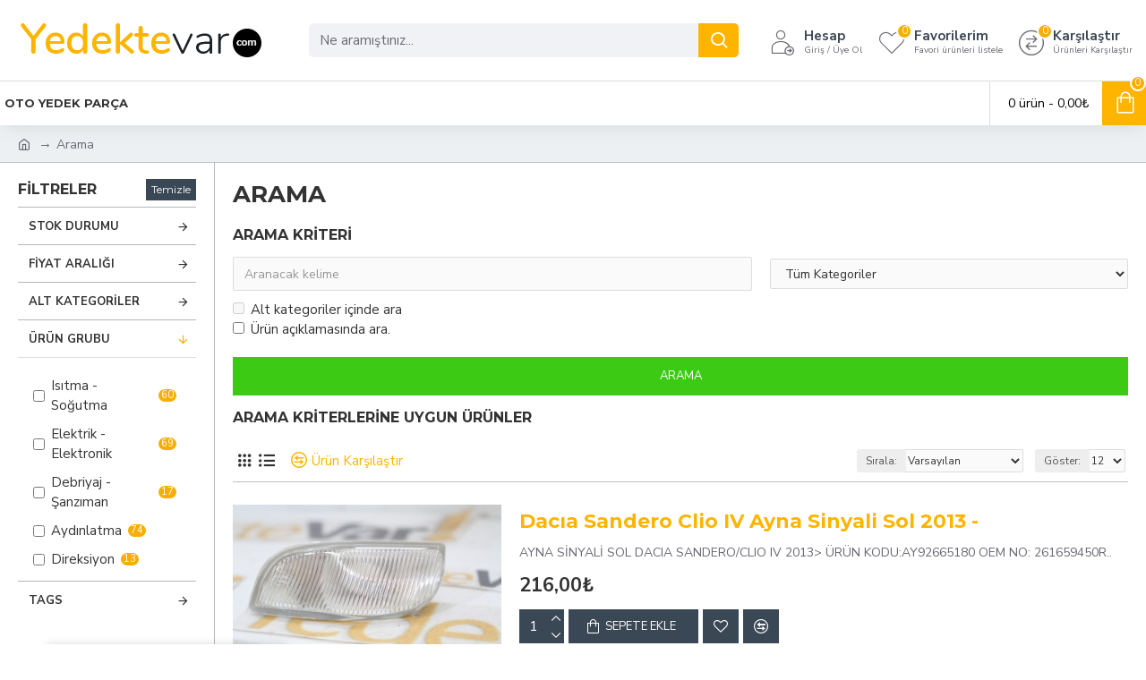

--- FILE ---
content_type: text/html; charset=utf-8
request_url: https://yedektevar.com/index.php?route=product/search&tag=Renault
body_size: 68628
content:
<!DOCTYPE html>
<html dir="ltr" lang="tr" class="desktop mac chrome chrome131 webkit oc30 is-guest route-product-search store-0 skin-1 desktop-header-active mobile-sticky layout-13 one-column column-left" data-jb="24340784" data-jv="3.1.4" data-ov="3.0.3.6">
<head typeof="og:website">
<meta charset="UTF-8" />
<meta name="viewport" content="width=device-width, initial-scale=1.0">
<meta http-equiv="X-UA-Compatible" content="IE=edge">
<title>Arama - Etiket - Renault</title>
<base href="https://yedektevar.com/" />
<link rel="preconnect" href="https://fonts.googleapis.com/" crossorigin>
<link rel="preconnect" href="https://fonts.gstatic.com/" crossorigin>
<meta property="fb:app_id" content=""/>
<meta property="og:type" content="website"/>
<meta property="og:title" content="Yedekte Var - Has Oto"/>
<meta property="og:url" content="https://yedektevar.com/"/>
<meta property="og:image" content="https://yedektevar.com/image/cache/catalog/opencarttr-logo-600x315h.png"/>
<meta property="og:image:width" content="600"/>
<meta property="og:image:height" content="315"/>
<meta property="og:description" content=" Yedektevar.com Oto Yedek Parça Fıat,Tofaş,Renault,Dacıa,Hyundai,Honda,Mazda,Nissan,Toyota,Mıtsubıshı,Peugeot,Cıtroen, araçların yedek Parçaları benzersiz ürün seçenekleri, fiyatları ve kampanyaları ile yedektevar.com'da"/>
<meta name="twitter:card" content="summary"/>
<meta name="twitter:title" content="Yedekte Var - Has Oto"/>
<meta name="twitter:image" content="https://yedektevar.com/image/cache/catalog/opencarttr-logo-200x200h.png"/>
<meta name="twitter:image:width" content="200"/>
<meta name="twitter:image:height" content="200"/>
<meta name="twitter:description" content=" Yedektevar.com Oto Yedek Parça Fıat,Tofaş,Renault,Dacıa,Hyundai,Honda,Mazda,Nissan,Toyota,Mıtsubıshı,Peugeot,Cıtroen, araçların yedek Parçaları benzersiz ürün seçenekleri, fiyatları ve kampanyaları ile yedektevar.com'da"/>
<script type="d038981f4a4870f3293620d7-text/javascript">window['Journal'] = {"isPopup":false,"isPhone":false,"isTablet":false,"isDesktop":true,"filterScrollTop":false,"filterUrlValuesSeparator":",","countdownDay":"Day","countdownHour":"Hour","countdownMin":"Min","countdownSec":"Sec","globalPageColumnLeftTabletStatus":false,"globalPageColumnRightTabletStatus":false,"scrollTop":true,"scrollToTop":false,"notificationHideAfter":"2000","quickviewPageStyleCloudZoomStatus":true,"quickviewPageStyleAdditionalImagesCarousel":false,"quickviewPageStyleAdditionalImagesCarouselStyleSpeed":"500","quickviewPageStyleAdditionalImagesCarouselStyleAutoPlay":false,"quickviewPageStyleAdditionalImagesCarouselStylePauseOnHover":true,"quickviewPageStyleAdditionalImagesCarouselStyleDelay":"3000","quickviewPageStyleAdditionalImagesCarouselStyleLoop":false,"quickviewPageStyleAdditionalImagesHeightAdjustment":"5","quickviewPageStyleProductStockUpdate":false,"quickviewPageStylePriceUpdate":true,"quickviewPageStyleOptionsSelect":"none","quickviewText":"Quickview","mobileHeaderOn":"tablet","subcategoriesCarouselStyleSpeed":"500","subcategoriesCarouselStyleAutoPlay":false,"subcategoriesCarouselStylePauseOnHover":true,"subcategoriesCarouselStyleDelay":"3000","subcategoriesCarouselStyleLoop":false,"productPageStyleImageCarouselStyleSpeed":"500","productPageStyleImageCarouselStyleAutoPlay":false,"productPageStyleImageCarouselStylePauseOnHover":true,"productPageStyleImageCarouselStyleDelay":"3000","productPageStyleImageCarouselStyleLoop":false,"productPageStyleCloudZoomStatus":true,"productPageStyleCloudZoomPosition":"inner","productPageStyleAdditionalImagesCarousel":false,"productPageStyleAdditionalImagesCarouselStyleSpeed":"500","productPageStyleAdditionalImagesCarouselStyleAutoPlay":true,"productPageStyleAdditionalImagesCarouselStylePauseOnHover":true,"productPageStyleAdditionalImagesCarouselStyleDelay":"3000","productPageStyleAdditionalImagesCarouselStyleLoop":false,"productPageStyleAdditionalImagesHeightAdjustment":"5","productPageStyleProductStockUpdate":false,"productPageStylePriceUpdate":true,"productPageStyleOptionsSelect":"none","infiniteScrollStatus":true,"infiniteScrollOffset":"2","infiniteScrollLoadPrev":"\u00d6nceki \u00dcr\u00fcnleri Getir","infiniteScrollLoadNext":"S\u0131rdaki \u00dcr\u00fcnleri Getir","infiniteScrollLoading":"Y\u00fckleniyor...","infiniteScrollNoneLeft":"\u00dcr\u00fcn listesinin sonuna ula\u015ft\u0131n\u0131z","checkoutUrl":"https:\/\/yedektevar.com\/index.php?route=checkout\/checkout","headerHeight":"90","headerCompactHeight":"60","mobileMenuOn":"","searchStyleSearchAutoSuggestStatus":true,"searchStyleSearchAutoSuggestDescription":true,"headerMiniSearchDisplay":"default","stickyStatus":true,"stickyFullHomePadding":false,"stickyFullwidth":true,"stickyAt":"","stickyHeight":"50","headerTopBarHeight":"35","topBarStatus":false,"headerType":"classic","headerMobileHeight":"60","headerMobileStickyStatus":true,"headerMobileTopBarVisibility":true,"headerMobileTopBarHeight":"30","currency_left":"","currency_right":"\u20ba","currency_decimal":",","currency_thousand":".","mobileFilterButtonText":"Filter Products","filterBase":"https:\/\/yedektevar.com\/index.php?route=product\/search&tag=Renault","headerNotice":[{"m":56,"c":"8dc5ed03"}],"columnsCount":1};</script>
<script type="d038981f4a4870f3293620d7-text/javascript">// forEach polyfill
if (window.NodeList && !NodeList.prototype.forEach) {
	NodeList.prototype.forEach = Array.prototype.forEach;
}

(function () {
	if (Journal['isPhone']) {
		return;
	}

	var wrappers = ['search', 'cart', 'cart-content', 'logo', 'language', 'currency'];
	var documentClassList = document.documentElement.classList;

	function extractClassList() {
		return ['desktop', 'tablet', 'phone', 'desktop-header-active', 'mobile-header-active', 'mobile-menu-active'].filter(function (cls) {
			return documentClassList.contains(cls);
		});
	}

	function mqr(mqls, listener) {
		Object.keys(mqls).forEach(function (k) {
			mqls[k].addListener(listener);
		});

		listener();
	}

	function mobileMenu() {
		console.warn('mobile menu!');

		var element = document.querySelector('#main-menu');
		var wrapper = document.querySelector('.mobile-main-menu-wrapper');

		if (element && wrapper) {
			wrapper.appendChild(element);
		}

		var main_menu = document.querySelector('.main-menu');

		if (main_menu) {
			main_menu.classList.add('accordion-menu');
		}

		document.querySelectorAll('.main-menu .dropdown-toggle').forEach(function (element) {
			element.classList.remove('dropdown-toggle');
			element.classList.add('collapse-toggle');
			element.removeAttribute('data-toggle');
		});

		document.querySelectorAll('.main-menu .dropdown-menu').forEach(function (element) {
			element.classList.remove('dropdown-menu');
			element.classList.remove('j-dropdown');
			element.classList.add('collapse');
		});
	}

	function desktopMenu() {
		console.warn('desktop menu!');

		var element = document.querySelector('#main-menu');
		var wrapper = document.querySelector('.desktop-main-menu-wrapper');

		if (element && wrapper) {
			wrapper.insertBefore(element, document.querySelector('#main-menu-2'));
		}

		var main_menu = document.querySelector('.main-menu');

		if (main_menu) {
			main_menu.classList.remove('accordion-menu');
		}

		document.querySelectorAll('.main-menu .collapse-toggle').forEach(function (element) {
			element.classList.add('dropdown-toggle');
			element.classList.remove('collapse-toggle');
			element.setAttribute('data-toggle', 'dropdown');
		});

		document.querySelectorAll('.main-menu .collapse').forEach(function (element) {
			element.classList.add('dropdown-menu');
			element.classList.add('j-dropdown');
			element.classList.remove('collapse');
		});

		document.body.classList.remove('mobile-wrapper-open');
	}

	function mobileHeader() {
		console.warn('mobile header!');

		Object.keys(wrappers).forEach(function (k) {
			var element = document.querySelector('#' + wrappers[k]);
			var wrapper = document.querySelector('.mobile-' + wrappers[k] + '-wrapper');

			if (element && wrapper) {
				wrapper.appendChild(element);
			}

			if (wrappers[k] === 'cart-content') {
				if (element) {
					element.classList.remove('j-dropdown');
					element.classList.remove('dropdown-menu');
				}
			}
		});

		var search = document.querySelector('#search');
		var cart = document.querySelector('#cart');

		if (search && (Journal['searchStyle'] === 'full')) {
			search.classList.remove('full-search');
			search.classList.add('mini-search');
		}

		if (cart && (Journal['cartStyle'] === 'full')) {
			cart.classList.remove('full-cart');
			cart.classList.add('mini-cart')
		}
	}

	function desktopHeader() {
		console.warn('desktop header!');

		Object.keys(wrappers).forEach(function (k) {
			var element = document.querySelector('#' + wrappers[k]);
			var wrapper = document.querySelector('.desktop-' + wrappers[k] + '-wrapper');

			if (wrappers[k] === 'cart-content') {
				if (element) {
					element.classList.add('j-dropdown');
					element.classList.add('dropdown-menu');
					document.querySelector('#cart').appendChild(element);
				}
			} else {
				if (element && wrapper) {
					wrapper.appendChild(element);
				}
			}
		});

		var search = document.querySelector('#search');
		var cart = document.querySelector('#cart');

		if (search && (Journal['searchStyle'] === 'full')) {
			search.classList.remove('mini-search');
			search.classList.add('full-search');
		}

		if (cart && (Journal['cartStyle'] === 'full')) {
			cart.classList.remove('mini-cart');
			cart.classList.add('full-cart');
		}

		documentClassList.remove('mobile-cart-content-container-open');
		documentClassList.remove('mobile-main-menu-container-open');
		documentClassList.remove('mobile-overlay');
	}

	function moveElements(classList) {
		if (classList.includes('mobile-header-active')) {
			mobileHeader();
			mobileMenu();
		} else if (classList.includes('mobile-menu-active')) {
			desktopHeader();
			mobileMenu();
		} else {
			desktopHeader();
			desktopMenu();
		}
	}

	var mqls = {
		phone: window.matchMedia('(max-width: 768px)'),
		tablet: window.matchMedia('(max-width: 1024px)'),
		menu: window.matchMedia('(max-width: ' + Journal['mobileMenuOn'] + 'px)')
	};

	mqr(mqls, function () {
		var oldClassList = extractClassList();

		if (Journal['isDesktop']) {
			if (mqls.phone.matches) {
				documentClassList.remove('desktop');
				documentClassList.remove('tablet');
				documentClassList.add('mobile');
				documentClassList.add('phone');
			} else if (mqls.tablet.matches) {
				documentClassList.remove('desktop');
				documentClassList.remove('phone');
				documentClassList.add('mobile');
				documentClassList.add('tablet');
			} else {
				documentClassList.remove('mobile');
				documentClassList.remove('phone');
				documentClassList.remove('tablet');
				documentClassList.add('desktop');
			}

			if (documentClassList.contains('phone') || (documentClassList.contains('tablet') && Journal['mobileHeaderOn'] === 'tablet')) {
				documentClassList.remove('desktop-header-active');
				documentClassList.add('mobile-header-active');
			} else {
				documentClassList.remove('mobile-header-active');
				documentClassList.add('desktop-header-active');
			}
		}

		if (documentClassList.contains('desktop-header-active') && mqls.menu.matches) {
			documentClassList.add('mobile-menu-active');
		} else {
			documentClassList.remove('mobile-menu-active');
		}

		var newClassList = extractClassList();

		if (oldClassList.join(' ') !== newClassList.join(' ')) {
			if (documentClassList.contains('safari') && !documentClassList.contains('ipad') && navigator.maxTouchPoints && navigator.maxTouchPoints > 2) {
				window.fetch('index.php?route=journal3/journal3/device_detect', {
					method: 'POST',
					body: 'device=ipad',
					headers: {
						'Content-Type': 'application/x-www-form-urlencoded'
					}
				}).then(function (data) {
					return data.json();
				}).then(function (data) {
					if (data.response.reload) {
						window.location.reload();
					}
				});
			}

			if (document.readyState === 'loading') {
				document.addEventListener('DOMContentLoaded', function () {
					moveElements(newClassList);
				});
			} else {
				moveElements(newClassList);
			}
		}
	});

})();

(function () {
	var cookies = {};
	var style = document.createElement('style');
	var documentClassList = document.documentElement.classList;

	document.head.appendChild(style);

	document.cookie.split('; ').forEach(function (c) {
		var cc = c.split('=');
		cookies[cc[0]] = cc[1];
	});

	if (Journal['popup']) {
		for (var i in Journal['popup']) {
			if (!cookies['p-' + Journal['popup'][i]['c']]) {
				documentClassList.add('popup-open');
				documentClassList.add('popup-center');
				break;
			}
		}
	}

	if (Journal['notification']) {
		for (var i in Journal['notification']) {
			if (cookies['n-' + Journal['notification'][i]['c']]) {
				style.sheet.insertRule('.module-notification-' + Journal['notification'][i]['m'] + '{ display:none }');
			}
		}
	}

	if (Journal['headerNotice']) {
		for (var i in Journal['headerNotice']) {
			if (cookies['hn-' + Journal['headerNotice'][i]['c']]) {
				style.sheet.insertRule('.module-header_notice-' + Journal['headerNotice'][i]['m'] + '{ display:none }');
			}
		}
	}

	if (Journal['layoutNotice']) {
		for (var i in Journal['layoutNotice']) {
			if (cookies['ln-' + Journal['layoutNotice'][i]['c']]) {
				style.sheet.insertRule('.module-layout_notice-' + Journal['layoutNotice'][i]['m'] + '{ display:none }');
			}
		}
	}
})();
</script>
<script type="d038981f4a4870f3293620d7-text/javascript">WebFontConfig = { google: { families: ["Montserrat:700,400:latin-ext","Nunito+Sans:700,400:latin-ext","Caveat:400:latin-ext&display=block"] } };</script>
<link href="catalog/view/javascript/bootstrap/css/bootstrap.min.css" type="text/css" rel="stylesheet" media="all" />
<link href="catalog/view/javascript/font-awesome/css/font-awesome.min.css" type="text/css" rel="stylesheet" media="all" />
<link href="catalog/view/theme/journal3/icons/style.minimal.css" type="text/css" rel="stylesheet" media="all" />
<link href="catalog/view/theme/journal3/lib/ion-rangeSlider/ion.rangeSlider.css" type="text/css" rel="stylesheet" media="all" />
<link href="catalog/view/theme/journal3/stylesheet/style.css" type="text/css" rel="stylesheet" media="all" />
<link href="https://yedektevar.com/image/catalog/cart.png" rel="icon" />
<style>
.blog-post .post-details .post-stats{white-space:nowrap;overflow-x:auto;overflow-y:hidden;-webkit-overflow-scrolling:touch;;font-size:14px;margin-top:20px;margin-bottom:15px;padding-bottom:15px;border-width:0;border-bottom-width:1px;border-style:solid;border-color:rgba(221, 221, 221, 1)}.blog-post .post-details .post-stats .p-category{flex-wrap:nowrap;display:inline-flex}.mobile .blog-post .post-details .post-stats{overflow-x:scroll}.blog-post .post-details .post-stats::-webkit-scrollbar{-webkit-appearance:none;height:1px;height:1px;width:1px}.blog-post .post-details .post-stats::-webkit-scrollbar-track{background-color:white}.blog-post .post-details .post-stats::-webkit-scrollbar-thumb{background-color:#999;background-color:rgba(247, 174, 1, 1)}.blog-post .post-details .post-stats .p-posted{display:inline-flex}.blog-post .post-details .post-stats .p-author{display:inline-flex}.blog-post .post-details .post-stats .p-date{display:inline-flex}.p-date-image{color:rgba(255, 255, 255, 1);font-weight:700;background:rgba(255, 180, 0, 1);margin:5px}.p-date-image
i{color:rgba(255, 255, 255, 1)}.blog-post .post-details .post-stats .p-comment{display:inline-flex}.blog-post .post-details .post-stats .p-view{display:inline-flex}.post-content>p{margin-bottom:10px}.post-image{display:block;text-align:left;float:none;margin-bottom:20px}.post-image
img{box-shadow:0 10px 30px rgba(0,0,0,0.1)}.post-content{column-count:2;column-gap:40px;column-rule-color:rgba(221, 221, 221, 1);column-rule-width:1px;column-rule-style:solid}.blog-post
.tags{justify-content:center}.post-comments{margin-top:20px}.reply-btn.btn,.reply-btn.btn:visited{font-size:12px;font-weight:400;text-transform:none}.reply-btn.btn{padding:6px;padding-right:6px;padding-left:6px;min-width:20px;min-height:20px}.desktop .reply-btn.btn:hover{box-shadow:0 5px 30px -5px rgba(0,0,0,0.25)}.reply-btn.btn:active,.reply-btn.btn:hover:active,.reply-btn.btn:focus:active{box-shadow:inset 0 0 20px rgba(0,0,0,0.25)}.reply-btn.btn:focus{box-shadow:inset 0 0 20px rgba(0,0,0,0.25)}.reply-btn.btn.btn.disabled::after{font-size:20px}.post-comment{margin-bottom:30px;padding-bottom:15px;border-width:0;border-bottom-width:1px;border-style:solid;border-color:rgba(221,221,221,1)}.post-reply{margin-top:15px;margin-left:60px;padding-top:20px;border-width:0;border-top-width:1px;border-style:solid;border-color:rgba(221,221,221,1)}.user-avatar{display:block;margin-right:15px;border-radius:50%}.module-blog_comments .side-image{display:block}.post-comment .user-name{font-size:18px;font-weight:700}.post-comment .user-data
div{font-size:12px}.post-comment .user-site::before{left:-1px}.post-comment .user-data .user-date{display:inline-flex}.post-comment .user-data .user-time{display:inline-flex}.comment-form .form-group:not(.required){display:flex}.user-data .user-site{display:inline-flex}.main-posts.post-grid .post-layout.swiper-slide{margin-right:20px;width:calc((100% - 3 * 20px) / 4 - 0.01px)}.main-posts.post-grid .post-layout:not(.swiper-slide){padding:10px;width:calc(100% / 4 - 0.01px)}.one-column #content .main-posts.post-grid .post-layout.swiper-slide{margin-right:20px;width:calc((100% - 1 * 20px) / 2 - 0.01px)}.one-column #content .main-posts.post-grid .post-layout:not(.swiper-slide){padding:10px;width:calc(100% / 2 - 0.01px)}.two-column #content .main-posts.post-grid .post-layout.swiper-slide{margin-right:0px;width:calc((100% - 0 * 0px) / 1 - 0.01px)}.two-column #content .main-posts.post-grid .post-layout:not(.swiper-slide){padding:0px;width:calc(100% / 1 - 0.01px)}.side-column .main-posts.post-grid .post-layout.swiper-slide{margin-right:0px;width:calc((100% - 0 * 0px) / 1 - 0.01px)}.side-column .main-posts.post-grid .post-layout:not(.swiper-slide){padding:0px;width:calc(100% / 1 - 0.01px)}.main-posts.post-grid{margin:-10px}.post-grid .post-thumb:hover .image
img{transform:scale(1.15)}.post-grid .post-thumb
.caption{position:relative;bottom:auto;width:auto}.post-grid .post-thumb
.name{display:flex;width:auto;margin-left:auto;margin-right:auto;justify-content:center;margin-left:auto;margin-right:auto;margin-top:12px;margin-bottom:12px}.post-grid .post-thumb .name
a{white-space:nowrap;overflow:hidden;text-overflow:ellipsis;font-family:'Montserrat';font-weight:700;font-size:18px;color:rgba(58, 71, 84, 1)}.desktop .post-grid .post-thumb .name a:hover{color:rgba(255, 185, 17, 1)}.post-grid .post-thumb
.description{display:block;text-align:center;margin-bottom:10px}.post-grid .post-thumb .button-group{display:flex;justify-content:center;margin-top:10px;margin-bottom:10px}.post-grid .post-thumb .btn-read-more::before{display:none}.post-grid .post-thumb .btn-read-more::after{display:none;content:'\e5c8' !important;font-family:icomoon !important}.post-grid .post-thumb .btn-read-more .btn-text{display:inline-block;padding:0}.post-grid .post-thumb .btn-read-more.btn, .post-grid .post-thumb .btn-read-more.btn:visited{color:rgba(51, 51, 51, 1)}.post-grid .post-thumb .btn-read-more.btn:hover{color:rgba(51, 51, 51, 1) !important;background:rgba(255, 255, 255, 1) !important}.post-grid .post-thumb .btn-read-more.btn:active, .post-grid .post-thumb .btn-read-more.btn:hover:active, .post-grid .post-thumb .btn-read-more.btn:focus:active{color:rgba(51, 51, 51, 1) !important;background:rgba(240, 242, 245, 1) !important}.post-grid .post-thumb .btn-read-more.btn:focus{color:rgba(51, 51, 51, 1) !important;background:rgba(255, 255, 255, 1)}.post-grid .post-thumb .btn-read-more.btn{background:none;border-width:1px;border-style:solid;border-color:rgba(105, 105, 115, 1);padding:13px;padding-right:18px;padding-left:18px}.post-grid .post-thumb .btn-read-more.btn:hover, .post-grid .post-thumb .btn-read-more.btn:active:hover{border-color:rgba(255, 185, 17, 1)}.post-grid .post-thumb .btn-read-more.btn.btn.disabled::after{font-size:20px}.post-grid .post-thumb .post-stats{display:flex;justify-content:center;position:absolute;transform:translateY(-100%);width:100%;background:rgba(240, 242, 245, 0.9);padding:7px}.post-grid .post-thumb .post-stats .p-author{display:flex}.post-grid .post-thumb .p-date{display:flex}.post-grid .post-thumb .post-stats .p-comment{display:flex}.post-grid .post-thumb .post-stats .p-view{display:flex}.post-grid .post-thumb .btn-read-more{padding:10px
!important}.post-grid .post-thumb .button-group .btn.btn-read-more{border-radius:40px !important}.post-list .post-layout:not(.swiper-slide){margin-bottom:30px}.post-list .post-thumb
.caption{flex-basis:200px;background:rgba(250, 250, 250, 1);padding:20px;padding-top:15px}.desktop .post-list .post-thumb:hover{box-shadow:0 15px 90px -10px rgba(0, 0, 0, 0.2)}.post-list .post-thumb:hover .image
img{transform:scale(1.15)}.post-list .post-thumb
.name{display:flex;width:auto;margin-left:auto;margin-right:auto;justify-content:flex-start;margin-left:0;margin-right:auto}.post-list .post-thumb .name
a{white-space:normal;overflow:visible;text-overflow:initial;font-family:'Montserrat';font-weight:700;font-size:22px}.post-list .post-thumb
.description{display:block;color:rgba(105, 105, 115, 1);padding-top:5px;padding-bottom:5px;margin-top:10px;margin-bottom:10px}.post-list .post-thumb .button-group{display:flex;justify-content:flex-start}.post-list .post-thumb .btn-read-more::before{display:inline-block}.post-list .post-thumb .btn-read-more .btn-text{display:inline-block;padding:0
.4em}.post-list .post-thumb .btn-read-more::after{content:'\e5c8' !important;font-family:icomoon !important}.post-list .post-thumb .btn-read-more.btn, .post-list .post-thumb .btn-read-more.btn:visited{color:rgba(51, 51, 51, 1)}.post-list .post-thumb .btn-read-more.btn:hover{color:rgba(51, 51, 51, 1) !important;background:rgba(255, 255, 255, 1) !important}.post-list .post-thumb .btn-read-more.btn:active, .post-list .post-thumb .btn-read-more.btn:hover:active, .post-list .post-thumb .btn-read-more.btn:focus:active{color:rgba(51, 51, 51, 1) !important;background:rgba(240, 242, 245, 1) !important}.post-list .post-thumb .btn-read-more.btn:focus{color:rgba(51, 51, 51, 1) !important;background:rgba(255, 255, 255, 1)}.post-list .post-thumb .btn-read-more.btn{background:none;border-width:1px;border-style:solid;border-color:rgba(105, 105, 115, 1);padding:13px;padding-right:18px;padding-left:18px}.post-list .post-thumb .btn-read-more.btn:hover, .post-list .post-thumb .btn-read-more.btn:active:hover{border-color:rgba(255, 185, 17, 1)}.post-list .post-thumb .btn-read-more.btn.btn.disabled::after{font-size:20px}.post-list .post-thumb .post-stats{display:flex;justify-content:flex-start;margin-bottom:5px}.post-list .post-thumb .post-stats .p-author{display:block}.post-list .post-thumb .p-date{display:flex}.post-list .post-thumb .post-stats .p-comment{display:block}.post-list .post-thumb .post-stats .p-view{display:flex}.blog-feed
span{display:block;color:rgba(51, 51, 51, 1) !important}.blog-feed{display:inline-flex;margin-right:-20px}.blog-feed::before{content:'\f143' !important;font-family:icomoon !important;font-size:14px;color:rgba(233, 102, 49, 1)}.desktop .blog-feed:hover
span{text-decoration:underline !important}.countdown{font-family:'Montserrat';font-weight:400;font-size:15px;color:rgba(51, 51, 51, 1);background:rgba(240, 242, 245, 1);border-width:1px;border-style:solid;border-color:rgba(221, 221, 221, 1);border-radius:3px;width:90%}.countdown div
span{color:rgba(105,105,115,1)}.countdown>div{border-style:solid;border-color:rgba(221, 221, 221, 1)}.boxed-layout .site-wrapper{overflow:hidden}.boxed-layout
.header{padding:0
20px}.boxed-layout
.breadcrumb{padding-left:20px;padding-right:20px}.wrapper, .mega-menu-content, .site-wrapper > .container, .grid-cols,.desktop-header-active .is-sticky .header .desktop-main-menu-wrapper,.desktop-header-active .is-sticky .sticky-fullwidth-bg,.boxed-layout .site-wrapper, .breadcrumb, .title-wrapper, .page-title > span,.desktop-header-active .header .top-bar,.desktop-header-active .header .mid-bar,.desktop-main-menu-wrapper{max-width:1280px}.desktop-main-menu-wrapper .main-menu>.j-menu>.first-dropdown::before{transform:translateX(calc(0px - (100vw - 1280px) / 2))}html[dir='rtl'] .desktop-main-menu-wrapper .main-menu>.j-menu>.first-dropdown::before{transform:none;right:calc(0px - (100vw - 1280px) / 2)}.desktop-main-menu-wrapper .main-menu>.j-menu>.first-dropdown.mega-custom::before{transform:translateX(calc(0px - (200vw - 1280px) / 2))}html[dir='rtl'] .desktop-main-menu-wrapper .main-menu>.j-menu>.first-dropdown.mega-custom::before{transform:none;right:calc(0px - (200vw - 1280px) / 2)}body{background:rgba(255, 255, 255, 1);font-family:'Nunito Sans';font-weight:400;font-size:15px;color:rgba(51,51,51,1);line-height:1.5;-webkit-font-smoothing:antialiased}#content{padding-top:20px;padding-bottom:20px}.column-left
#content{padding-left:20px}.column-right
#content{padding-right:20px}.side-column{max-width:240px;padding:20px;padding-left:0px}.one-column
#content{max-width:calc(100% - 240px)}.two-column
#content{max-width:calc(100% - 240px * 2)}#column-left{border-width:0;border-right-width:1px;border-style:solid;border-color:rgba(180,182,185,1)}#column-right{border-width:0;border-left-width:1px;border-style:solid;border-color:rgba(221,221,221,1);padding:20px;padding-right:0px}.page-title{display:block}.dropdown.drop-menu>.j-dropdown{left:0;right:auto;transform:translate3d(0,-10px,0)}.dropdown.drop-menu.animating>.j-dropdown{left:0;right:auto;transform:none}.dropdown.drop-menu>.j-dropdown::before{left:10px;right:auto;transform:translateX(0)}.dropdown.dropdown .j-menu .dropdown>a>.count-badge{margin-right:0}.dropdown.dropdown .j-menu .dropdown>a>.count-badge+.open-menu+.menu-label{margin-left:7px}.dropdown.dropdown .j-menu .dropdown>a::after{display:block}.dropdown.dropdown .j-menu>li>a{font-size:14px;color:rgba(51, 51, 51, 1);font-weight:400;background:rgba(255, 255, 255, 1);padding:10px}.desktop .dropdown.dropdown .j-menu > li:hover > a, .dropdown.dropdown .j-menu>li.active>a{color:rgba(255, 255, 255, 1);background:rgba(255, 185, 17, 1)}.dropdown.dropdown .j-menu .links-text{white-space:normal;overflow:visible;text-overflow:initial}.dropdown.dropdown .j-menu>li>a::before{margin-right:7px;min-width:20px;font-size:18px}.dropdown.dropdown .j-menu a .count-badge{display:none;position:relative}.dropdown.dropdown:not(.mega-menu) .j-dropdown{min-width:200px}.dropdown.dropdown:not(.mega-menu) .j-menu{box-shadow:30px 40px 90px -10px rgba(0, 0, 0, 0.2)}.dropdown.dropdown .j-dropdown::before{display:block;border-bottom-color:rgba(255,255,255,1);margin-left:7px;margin-top:-10px}legend{font-family:'Montserrat';font-weight:700;font-size:16px;color:rgba(51,51,51,1);text-transform:uppercase;margin-bottom:15px;white-space:normal;overflow:visible;text-overflow:initial;text-align:left;font-family:'Montserrat';font-weight:700;font-size:16px;color:rgba(51,51,51,1);text-transform:uppercase;margin-bottom:15px;white-space:normal;overflow:visible;text-overflow:initial;text-align:left}legend::after{display:none;margin-top:10px;left:initial;right:initial;margin-left:0;margin-right:auto;transform:none;display:none;margin-top:10px;left:initial;right:initial;margin-left:0;margin-right:auto;transform:none}legend.page-title>span::after{display:none;margin-top:10px;left:initial;right:initial;margin-left:0;margin-right:auto;transform:none;display:none;margin-top:10px;left:initial;right:initial;margin-left:0;margin-right:auto;transform:none}legend::after,legend.page-title>span::after{width:50px;height:1px;background:rgba(255,185,17,1);width:50px;height:1px;background:rgba(255,185,17,1)}.title{font-family:'Montserrat';font-weight:700;font-size:16px;color:rgba(51,51,51,1);text-transform:uppercase;margin-bottom:15px;white-space:normal;overflow:visible;text-overflow:initial;text-align:left}.title::after{display:none;margin-top:10px;left:initial;right:initial;margin-left:0;margin-right:auto;transform:none}.title.page-title>span::after{display:none;margin-top:10px;left:initial;right:initial;margin-left:0;margin-right:auto;transform:none}.title::after,.title.page-title>span::after{width:50px;height:1px;background:rgba(255, 185, 17, 1)}html:not(.popup) .page-title{font-size:26px;text-align:left;margin-bottom:20px;white-space:normal;overflow:visible;text-overflow:initial}html:not(.popup) .page-title::after, html:not(.popup) .page-title.page-title>span::after{width:50px;height:3px;background:rgba(247, 174, 1, 1)}html:not(.popup) .page-title::after{margin-top:10px}html:not(.popup) .page-title.page-title>span::after{margin-top:10px}.title.module-title{font-family:'Montserrat';font-weight:700;font-size:16px;color:rgba(51,51,51,1);text-transform:uppercase;margin-bottom:15px;white-space:normal;overflow:visible;text-overflow:initial;text-align:left}.title.module-title::after{display:none;margin-top:10px;left:initial;right:initial;margin-left:0;margin-right:auto;transform:none}.title.module-title.page-title>span::after{display:none;margin-top:10px;left:initial;right:initial;margin-left:0;margin-right:auto;transform:none}.title.module-title::after,.title.module-title.page-title>span::after{width:50px;height:1px;background:rgba(255,185,17,1)}.btn,.btn:visited{font-size:13px;color:rgba(255,255,255,1);font-weight:400;text-transform:uppercase}.btn:hover{color:rgba(255, 255, 255, 1) !important;background:rgba(255, 185, 17, 1) !important}.btn:active,.btn:hover:active,.btn:focus:active{color:rgba(255, 255, 255, 1) !important;background:rgba(255, 180, 0, 1) !important;box-shadow:inset 0 0 5px rgba(0,0,0,0.1)}.btn:focus{color:rgba(255, 255, 255, 1) !important;box-shadow:inset 0 0 5px rgba(0,0,0,0.1)}.btn{background:rgba(58, 71, 84, 1);border-width:2px;padding:15px;padding-right:20px;padding-left:20px}.desktop .btn:hover{box-shadow:0 10px 30px rgba(0,0,0,0.1)}.btn.btn.disabled::after{font-size:20px}.btn-secondary.btn,.btn-secondary.btn:visited{color:rgba(51,51,51,1)}.btn-secondary.btn:hover{color:rgba(255, 255, 255, 1) !important;background:rgba(255, 185, 17, 1) !important}.btn-secondary.btn{background:rgba(253,194,45,1)}.btn-secondary.btn.btn.disabled::after{font-size:20px}.btn-success.btn{background:rgba(60,202,20,1)}.btn-success.btn:hover{background:rgba(30, 219, 21, 1) !important}.btn-success.btn.btn.disabled::after{font-size:20px}.btn-danger.btn{background:rgba(247,174,1,1)}.btn-danger.btn.btn.disabled::after{font-size:20px}.btn-warning.btn,.btn-warning.btn:visited{color:rgba(51,51,51,1)}.btn-warning.btn:hover{color:rgba(255, 255, 255, 1) !important;background:rgba(255, 185, 17, 1) !important}.btn-warning.btn{background:rgba(253,194,45,1)}.btn-warning.btn.btn.disabled::after{font-size:20px}.btn-info.btn,.btn-info.btn:visited{color:rgba(255,255,255,1)}.btn-info.btn:hover{color:rgba(255, 255, 255, 1) !important}.btn-info.btn{background:rgba(58,71,84,1);border-width:0px}.btn-info.btn.btn.disabled::after{font-size:20px}.btn-light.btn,.btn-light.btn:visited{color:rgba(51,51,51,1)}.btn-light.btn:hover{color:rgba(255, 255, 255, 1) !important;background:rgba(255, 185, 17, 1) !important}.btn-light.btn{background:rgba(238,238,238,1)}.btn-light.btn.btn.disabled::after{font-size:20px}.btn-dark.btn{background:rgba(44,54,64,1)}.btn-dark.btn.btn.disabled::after{font-size:20px}.buttons{margin-top:20px;font-size:12px}.buttons .pull-right
.btn{background:rgba(60, 202, 20, 1)}.buttons .pull-right .btn:hover{background:rgba(30, 219, 21, 1) !important}.buttons .pull-right .btn.btn.disabled::after{font-size:20px}.buttons .pull-left .btn, .buttons .pull-left .btn:visited{font-size:13px;color:rgba(255, 255, 255, 1);font-weight:400;text-transform:uppercase}.buttons .pull-left .btn:hover{color:rgba(255, 255, 255, 1) !important;background:rgba(255, 185, 17, 1) !important}.buttons .pull-left .btn:active, .buttons .pull-left .btn:hover:active, .buttons .pull-left .btn:focus:active{color:rgba(255, 255, 255, 1) !important;background:rgba(255, 180, 0, 1) !important;box-shadow:inset 0 0 5px rgba(0, 0, 0, 0.1)}.buttons .pull-left .btn:focus{color:rgba(255, 255, 255, 1) !important;box-shadow:inset 0 0 5px rgba(0, 0, 0, 0.1)}.buttons .pull-left
.btn{background:rgba(58, 71, 84, 1);border-width:2px;padding:15px;padding-right:20px;padding-left:20px}.desktop .buttons .pull-left .btn:hover{box-shadow:0 10px 30px rgba(0, 0, 0, 0.1)}.buttons .pull-left .btn.btn.disabled::after{font-size:20px}.buttons>div{flex:1;width:100%;flex-basis:auto}.buttons > div
.btn{width:100%}.buttons .pull-left{margin-right:0}.buttons>div+div{padding-top:20px;padding-left:0px}.buttons .pull-right:only-child{flex:1;margin:0
0 0 auto}.buttons .pull-right:only-child
.btn{width:100%}.buttons input+.btn{margin-top:5px}.buttons input[type=checkbox]{margin-right:0px !important;margin-left:0px !important}.tags{margin-top:15px;justify-content:flex-start;font-size:13px;font-weight:700}.tags a,.tags-title{margin-right:8px;margin-bottom:8px}.tags
b{display:none}.tags
a{border-radius:10px;padding-right:8px;padding-left:8px;font-size:13px;color:rgba(255, 255, 255, 1);font-weight:400;text-decoration:none;background:rgba(44, 54, 64, 1)}.tags a:hover{color:rgba(255, 255, 255, 1);background:rgba(255, 180, 0, 1)}.tags a:active{color:rgba(255,255,255,1);background:rgba(255,185,17,1)}.breadcrumb{display:block !important;text-align:left;padding:10px;padding-left:0px;white-space:normal;-webkit-overflow-scrolling:touch}.breadcrumb::before{background:rgba(236, 240, 242, 1);border-width:0;border-bottom-width:1px;border-style:solid;border-color:rgba(188, 190, 193, 1)}.breadcrumb li:first-of-type a i::before{content:'\eb69' !important;font-family:icomoon !important;top:1px}.breadcrumb
a{font-size:14px;color:rgba(105, 105, 115, 1)}.breadcrumb li:last-of-type
a{color:rgba(105,105,115,1)}.breadcrumb>li+li:before{content:'→';color:rgba(105, 105, 115, 1);top:1px}.mobile
.breadcrumb{overflow-x:visible}.breadcrumb::-webkit-scrollbar{-webkit-appearance:initial;height:1px;height:1px;width:1px}.breadcrumb::-webkit-scrollbar-track{background-color:white}.breadcrumb::-webkit-scrollbar-thumb{background-color:#999}.panel-group .panel-heading a::before{content:'\e5c8' !important;font-family:icomoon !important;margin-right:3px;order:10}.desktop .panel-group .panel-heading:hover a::before{color:rgba(247, 174, 1, 1)}.panel-group .panel-active .panel-heading a::before{content:'\e5db' !important;font-family:icomoon !important;color:rgba(247, 174, 1, 1)}.panel-group .panel-heading
a{justify-content:space-between;font-family:'Nunito Sans';font-weight:700;font-size:13px;color:rgba(51, 51, 51, 1);text-transform:uppercase;padding:12px;padding-right:5px;padding-bottom:10px}.panel-group .panel-heading:hover
a{color:rgba(255, 185, 17, 1)}.panel-group .panel-heading{background:rgba(250, 250, 250, 1)}.panel-group .panel-heading:hover, .panel-group .panel-active .panel-heading{background:rgba(240, 242, 245, 1)}.panel-group .panel-active .panel-heading:hover, .panel-group .panel-active .panel-heading{background:rgba(240, 242, 245, 1)}.panel-group
.panel{margin-top:5px !important}.panel-group{margin-top:-5px}.panel-group .panel-body{background:rgba(240, 242, 245, 1);padding:15px}.panel-group .panel-heading + .panel-collapse .panel-body{border-width:0;border-top-width:1px;border-style:solid;border-color:rgba(221, 221, 221, 1)}body h1, body h2, body h3, body h4, body h5, body
h6{font-family:'Montserrat';font-weight:700}body
a{color:rgba(255, 180, 0, 1);text-decoration:underline;display:inline-block}body a:hover{color:rgba(255, 185, 17, 1);text-decoration:none}body
p{margin-bottom:15px}body
h1{margin-bottom:20px}body
h2{font-size:35px;margin-bottom:15px}body
h3{margin-bottom:15px}body
h4{text-transform:uppercase;margin-bottom:15px}body
h5{font-family:'Caveat';font-weight:400;font-size:35px;color:rgba(105, 105, 115, 1);margin-bottom:20px}body
h6{font-family:'Montserrat';font-weight:700;font-size:15px;color:rgba(255, 255, 255, 1);text-transform:uppercase;background:rgba(255, 180, 0, 1);padding:10px;padding-top:7px;padding-bottom:7px;margin-top:5px;margin-bottom:15px;display:inline-block}body
blockquote{font-family:'Montserrat';font-weight:400;font-size:17px;color:rgba(44, 54, 64, 1);padding-left:20px;margin-top:20px;margin-bottom:20px;border-width:0;border-left-width:5px;border-style:solid;border-color:rgba(247, 174, 1, 1);float:none;display:flex;flex-direction:column;max-width:500px}body blockquote::before{margin-left:initial;margin-right:auto;float:none;content:'\e9af' !important;font-family:icomoon !important;font-size:45px;color:rgba(230, 230, 230, 1);margin-right:10px;margin-bottom:10px}body
hr{margin-top:20px;margin-bottom:20px;border-width:0;border-top-width:1px;border-style:solid;border-color:rgba(221, 221, 221, 1);overflow:hidden}body .drop-cap{font-family:Georgia,serif !important;font-weight:400 !important;font-size:60px !important;font-family:Georgia,serif;font-weight:700;margin-right:5px}body .amp::before{content:'\e901' !important;font-family:icomoon !important;font-size:25px;top:5px}body .video-responsive{max-width:500px;margin-bottom:20px}.count-badge{font-family:'Nunito Sans';font-weight:400;font-size:11px;color:rgba(255, 255, 255, 1);background:rgba(247, 174, 1, 1);border-width:2px;border-style:solid;border-color:rgba(255, 255, 255, 1);border-radius:10px}.product-label
b{font-family:'Nunito Sans';font-weight:700;font-size:11px;color:rgba(255, 255, 255, 1);text-transform:uppercase;background:rgba(255, 180, 0, 1);padding-top:4px;padding-bottom:4px}.product-label.product-label-default
b{min-width:45px}.tooltip-inner{font-size:12px;color:rgba(255, 255, 255, 1);background:rgba(255, 185, 17, 1);border-radius:2px;box-shadow:0 -15px 100px -10px rgba(0, 0, 0, 0.1)}.tooltip.top .tooltip-arrow{border-top-color:rgba(255, 185, 17, 1)}.tooltip.right .tooltip-arrow{border-right-color:rgba(255, 185, 17, 1)}.tooltip.bottom .tooltip-arrow{border-bottom-color:rgba(255, 185, 17, 1)}.tooltip.left .tooltip-arrow{border-left-color:rgba(255,185,17,1)}table{border-width:1px !important;border-style:solid !important;border-color:rgba(221, 221, 221, 1) !important}table thead
td{font-size:12px;font-weight:700;text-transform:uppercase;background:rgba(238, 238, 238, 1)}table thead td, table thead
th{border-width:0 !important;border-bottom-width:1px !important;border-style:solid !important;border-color:rgba(221, 221, 221, 1) !important}table tfoot
td{background:rgba(238, 238, 238, 1)}table tfoot td, table tfoot
th{border-width:0 !important;border-top-width:1px !important;border-style:solid !important;border-color:rgba(221, 221, 221, 1) !important}.table-responsive{border-width:1px;border-style:solid;border-color:rgba(221,221,221,1);-webkit-overflow-scrolling:touch}.table-responsive>table{border-width:0px !important}.table-responsive::-webkit-scrollbar-thumb{background-color:rgba(247,174,1,1);border-radius:5px}.table-responsive::-webkit-scrollbar{height:2px;width:2px}.has-error{color:rgba(247, 174, 1, 1) !important}.form-group .control-label{max-width:150px;padding-top:7px;padding-bottom:5px;justify-content:flex-start}.has-error .form-control{border-style:solid !important;border-color:rgba(247, 174, 1, 1) !important}.required .control-label::after, .required .control-label+div::before,.text-danger{font-size:17px;color:rgba(247,174,1,1)}.form-group{margin-bottom:8px}.required.has-error .control-label::after, .required.has-error .control-label+div::before{color:rgba(247, 174, 1, 1) !important}.required .control-label::after, .required .control-label+div::before{margin-top:3px}input.form-control{color:rgba(51, 51, 51, 1) !important;background:rgba(250, 250, 250, 1) !important;border-width:1px !important;border-style:solid !important;border-color:rgba(221, 221, 221, 1) !important;border-radius:2px !important;max-width:500px;height:38px}input.form-control:focus{background:rgba(255, 255, 255, 1) !important;box-shadow:inset 0 0 5px rgba(0,0,0,0.1)}input.form-control:hover{border-color:rgba(255, 185, 17, 1) !important;box-shadow:0 5px 20px -5px rgba(0,0,0,0.1)}input.form-control:focus,input.form-control:active{border-color:rgba(255, 185, 17, 1) !important}textarea.form-control{color:rgba(51, 51, 51, 1) !important;background:rgba(250, 250, 250, 1) !important;border-width:1px !important;border-style:solid !important;border-color:rgba(221, 221, 221, 1) !important;border-radius:2px !important;height:100px}textarea.form-control:focus{background:rgba(255, 255, 255, 1) !important;box-shadow:inset 0 0 5px rgba(0,0,0,0.1)}textarea.form-control:hover{border-color:rgba(255, 185, 17, 1) !important;box-shadow:0 5px 20px -5px rgba(0,0,0,0.1)}textarea.form-control:focus,textarea.form-control:active{border-color:rgba(255, 185, 17, 1) !important}select.form-control{color:rgba(51, 51, 51, 1) !important;background:rgba(250, 250, 250, 1) !important;border-width:1px !important;border-style:solid !important;border-color:rgba(221, 221, 221, 1) !important;border-radius:2px !important;max-width:500px}select.form-control:focus{background:rgba(255, 255, 255, 1) !important;box-shadow:inset 0 0 5px rgba(0,0,0,0.1)}select.form-control:hover{border-color:rgba(255, 185, 17, 1) !important;box-shadow:0 5px 20px -5px rgba(0,0,0,0.1)}select.form-control:focus,select.form-control:active{border-color:rgba(255, 185, 17, 1) !important}.radio{width:100%}.checkbox{width:100%}.input-group .input-group-btn
.btn{min-width:36px;padding:12px;min-height:36px}.product-option-file .btn i::before{content:'\ebd8' !important;font-family:icomoon !important}.stepper input.form-control{font-size:16px !important;color:rgba(255, 255, 255, 1) !important;background:rgba(58, 71, 84, 1) !important;border-width:0px !important}.stepper{width:50px;height:36px;border-style:solid;border-color:rgba(105, 105, 115, 1)}.stepper span
i{color:rgba(105, 105, 115, 1);background-color:rgba(238, 238, 238, 1)}.stepper span i:hover{color:rgba(255,255,255,1);background-color:rgba(255,185,17,1)}.pagination-results{font-size:13px;letter-spacing:1px;margin-top:20px;justify-content:flex-start}.pagination-results .text-right{display:block}.pagination>li>a{color:rgba(51,51,51,1)}.pagination>li>a:hover{color:rgba(255,255,255,1)}.pagination>li.active>span,.pagination>li.active>span:hover,.pagination>li>a:focus{color:rgba(255,255,255,1)}.pagination>li{background:rgba(250,250,250,1);border-radius:2px}.pagination>li>a,.pagination>li>span{padding:5px;padding-right:6px;padding-left:6px}.pagination>li:hover{background:rgba(255,180,0,1)}.pagination>li.active{background:rgba(255, 180, 0, 1)}.pagination > li:first-child a::before, .pagination > li:last-child a::before{content:'\e940' !important;font-family:icomoon !important;color:rgba(51, 51, 51, 1)}.pagination > li:first-child:hover a::before, .pagination > li:last-child:hover a::before{color:rgba(255, 255, 255, 1)}.pagination > li .prev::before, .pagination > li .next::before{content:'\e93e' !important;font-family:icomoon !important;color:rgba(51, 51, 51, 1)}.pagination > li:hover .prev::before, .pagination > li:hover .next::before{color:rgba(255,255,255,1)}.pagination>li:not(:first-of-type){margin-left:5px}.rating .fa-stack{font-size:13px;width:1.2em}.rating .fa-star, .rating .fa-star+.fa-star-o{color:rgba(253, 194, 45, 1)}.rating .fa-star-o:only-child{color:rgba(51,51,51,1)}.rating-stars{border-top-left-radius:3px;border-top-right-radius:3px}.popup-inner-body{max-height:calc(100vh - 50px * 2)}.popup-container{max-width:calc(100% - 20px * 2)}.popup-bg{background:rgba(0,0,0,0.75)}.popup-body,.popup{background:rgba(255, 255, 255, 1)}.popup-content, .popup .site-wrapper{padding:20px}.popup-body{border-radius:3px;box-shadow:0 15px 90px -10px rgba(0, 0, 0, 0.2)}.popup-container .popup-close::before{content:'\e5cd' !important;font-family:icomoon !important;font-size:18px}.popup-close{width:30px;height:30px;margin-right:10px;margin-top:35px}.popup-container .btn.popup-close{border-radius:50% !important}.popup-container>.btn,.popup-container>.btn:visited{font-size:12px;color:rgba(51,51,51,1);text-transform:none}.popup-container>.btn:hover{color:rgba(255, 185, 17, 1) !important;background:none !important}.popup-container>.btn{background:none;border-style:none;padding:3px;box-shadow:none}.popup-container>.btn:active,.popup-container>.btn:hover:active,.popup-container>.btn:focus:active{background:none !important}.popup-container>.btn:focus{background:none}.popup-container>.btn.btn.disabled::after{font-size:20px}.scroll-top i::before{content:'\e5d8' !important;font-family:icomoon !important;font-size:20px;color:rgba(255, 255, 255, 1);background:rgba(255, 180, 0, 1);padding:10px}.scroll-top:hover i::before{background:rgba(255,185,17,1)}.scroll-top{left:auto;right:10px;transform:translateX(0);;margin-left:10px;margin-right:10px;margin-bottom:10px}.journal-loading > i::before, .ias-spinner > i::before, .lg-outer .lg-item::after,.btn.disabled::after{content:'\e92f' !important;font-family:icomoon !important;font-size:30px;color:rgba(255, 180, 0, 1)}.journal-loading > .fa-spin, .lg-outer .lg-item::after,.btn.disabled::after{animation:fa-spin infinite linear;;animation-duration:1500ms}.btn-cart::before,.fa-shopping-cart::before{content:'\e92b' !important;font-family:icomoon !important;left:-1px}.btn-wishlist::before{content:'\f08a' !important;font-family:icomoon !important}.btn-compare::before,.compare-btn::before{content:'\eab6' !important;font-family:icomoon !important}.fa-refresh::before{content:'\eacd' !important;font-family:icomoon !important}.fa-times-circle::before,.fa-times::before,.reset-filter::before,.notification-close::before,.popup-close::before,.hn-close::before{content:'\e981' !important;font-family:icomoon !important}.p-author::before{content:'\ead9' !important;font-family:icomoon !important;margin-right:5px}.p-date::before{content:'\f133' !important;font-family:icomoon !important;margin-right:5px}.p-time::before{content:'\eb29' !important;font-family:icomoon !important;margin-right:5px}.p-comment::before{content:'\f27a' !important;font-family:icomoon !important;margin-right:5px}.p-view::before{content:'\f06e' !important;font-family:icomoon !important;margin-right:5px}.p-category::before{content:'\f022' !important;font-family:icomoon !important;margin-right:5px}.user-site::before{content:'\e321' !important;font-family:icomoon !important;left:-1px;margin-right:5px}.desktop ::-webkit-scrollbar{width:12px}.desktop ::-webkit-scrollbar-track{background:rgba(240, 242, 245, 1)}.desktop ::-webkit-scrollbar-thumb{background:rgba(255,180,0,1);border-width:4px;border-style:solid;border-color:rgba(240,242,245,1);border-radius:10px}.expand-content{max-height:70px}.block-expand.btn,.block-expand.btn:visited{font-size:12px;font-weight:400;text-transform:none}.block-expand.btn{padding:6px;padding-right:6px;padding-left:6px;min-width:20px;min-height:20px}.desktop .block-expand.btn:hover{box-shadow:0 5px 30px -5px rgba(0,0,0,0.25)}.block-expand.btn:active,.block-expand.btn:hover:active,.block-expand.btn:focus:active{box-shadow:inset 0 0 20px rgba(0,0,0,0.25)}.block-expand.btn:focus{box-shadow:inset 0 0 20px rgba(0,0,0,0.25)}.block-expand.btn.btn.disabled::after{font-size:20px}.block-expand::after{content:'Show More'}.block-expanded .block-expand::after{content:'Show Less'}.block-expand::before{content:'\e5db' !important;font-family:icomoon !important;margin-right:5px}.block-expanded .block-expand::before{content:'\e5d8' !important;font-family:icomoon !important;margin-right:5px}.block-expand-overlay{background:linear-gradient(to bottom, transparent, rgba(255, 255, 255, 1))}.safari .block-expand-overlay{background:linear-gradient(to bottom, rgba(255,255,255,0), rgba(255, 255, 255, 1))}.iphone .block-expand-overlay{background:linear-gradient(to bottom, rgba(255,255,255,0), rgba(255, 255, 255, 1))}.ipad .block-expand-overlay{background:linear-gradient(to bottom,rgba(255,255,255,0),rgba(255,255,255,1))}.old-browser{color:rgba(42,42,42,1);background:rgba(255,255,255,1)}.notification-cart.notification{max-width:400px;margin:20px;margin-bottom:0px;padding:10px;background:rgba(250, 250, 250, 1);border-radius:5px;box-shadow:0 15px 90px -10px rgba(0, 0, 0, 0.2);color:rgba(105, 105, 115, 1)}.notification-cart .notification-close{display:block;width:25px;height:25px;margin-right:5px;margin-top:5px}.notification-cart .notification-close::before{content:'\e5cd' !important;font-family:icomoon !important;font-size:20px}.notification-cart .notification-close.btn, .notification-cart .notification-close.btn:visited{font-size:12px;color:rgba(51, 51, 51, 1);text-transform:none}.notification-cart .notification-close.btn:hover{color:rgba(255, 185, 17, 1) !important;background:none !important}.notification-cart .notification-close.btn{background:none;border-style:none;padding:3px;box-shadow:none}.notification-cart .notification-close.btn:active, .notification-cart .notification-close.btn:hover:active, .notification-cart .notification-close.btn:focus:active{background:none !important}.notification-cart .notification-close.btn:focus{background:none}.notification-cart .notification-close.btn.btn.disabled::after{font-size:20px}.notification-cart
img{display:block;margin-right:10px;margin-bottom:10px}.notification-cart .notification-title{color:rgba(51, 51, 51, 1)}.notification-cart .notification-buttons{display:flex;padding:10px;margin:-10px;margin-top:5px}.notification-cart .notification-view-cart{display:inline-flex;flex-grow:1}.notification-cart .notification-checkout{display:inline-flex;flex-grow:1;margin-left:10px}.notification-cart .notification-checkout::after{content:'\e5c8' !important;font-family:icomoon !important;margin-left:5px}.notification-wishlist.notification{max-width:400px;margin:20px;margin-bottom:0px;padding:10px;background:rgba(250, 250, 250, 1);border-radius:5px;box-shadow:0 15px 90px -10px rgba(0, 0, 0, 0.2);color:rgba(105, 105, 115, 1)}.notification-wishlist .notification-close{display:block;width:25px;height:25px;margin-right:5px;margin-top:5px}.notification-wishlist .notification-close::before{content:'\e5cd' !important;font-family:icomoon !important;font-size:20px}.notification-wishlist .notification-close.btn, .notification-wishlist .notification-close.btn:visited{font-size:12px;color:rgba(51, 51, 51, 1);text-transform:none}.notification-wishlist .notification-close.btn:hover{color:rgba(255, 185, 17, 1) !important;background:none !important}.notification-wishlist .notification-close.btn{background:none;border-style:none;padding:3px;box-shadow:none}.notification-wishlist .notification-close.btn:active, .notification-wishlist .notification-close.btn:hover:active, .notification-wishlist .notification-close.btn:focus:active{background:none !important}.notification-wishlist .notification-close.btn:focus{background:none}.notification-wishlist .notification-close.btn.btn.disabled::after{font-size:20px}.notification-wishlist
img{display:block;margin-right:10px;margin-bottom:10px}.notification-wishlist .notification-title{color:rgba(51, 51, 51, 1)}.notification-wishlist .notification-buttons{display:flex;padding:10px;margin:-10px;margin-top:5px}.notification-wishlist .notification-view-cart{display:inline-flex;flex-grow:1}.notification-wishlist .notification-checkout{display:inline-flex;flex-grow:1;margin-left:10px}.notification-wishlist .notification-checkout::after{content:'\e5c8' !important;font-family:icomoon !important;margin-left:5px}.notification-compare.notification{max-width:400px;margin:20px;margin-bottom:0px;padding:10px;background:rgba(250, 250, 250, 1);border-radius:5px;box-shadow:0 15px 90px -10px rgba(0, 0, 0, 0.2);color:rgba(105, 105, 115, 1)}.notification-compare .notification-close{display:block;width:25px;height:25px;margin-right:5px;margin-top:5px}.notification-compare .notification-close::before{content:'\e5cd' !important;font-family:icomoon !important;font-size:20px}.notification-compare .notification-close.btn, .notification-compare .notification-close.btn:visited{font-size:12px;color:rgba(51, 51, 51, 1);text-transform:none}.notification-compare .notification-close.btn:hover{color:rgba(255, 185, 17, 1) !important;background:none !important}.notification-compare .notification-close.btn{background:none;border-style:none;padding:3px;box-shadow:none}.notification-compare .notification-close.btn:active, .notification-compare .notification-close.btn:hover:active, .notification-compare .notification-close.btn:focus:active{background:none !important}.notification-compare .notification-close.btn:focus{background:none}.notification-compare .notification-close.btn.btn.disabled::after{font-size:20px}.notification-compare
img{display:block;margin-right:10px;margin-bottom:10px}.notification-compare .notification-title{color:rgba(51, 51, 51, 1)}.notification-compare .notification-buttons{display:flex;padding:10px;margin:-10px;margin-top:5px}.notification-compare .notification-view-cart{display:inline-flex;flex-grow:1}.notification-compare .notification-checkout{display:inline-flex;flex-grow:1;margin-left:10px}.notification-compare .notification-checkout::after{content:'\e5c8' !important;font-family:icomoon !important;margin-left:5px}.popup-quickview .popup-container{width:760px}.popup-quickview .popup-inner-body{height:600px}.route-product-product.popup-quickview .product-info .product-left{width:50%}.route-product-product.popup-quickview .product-info .product-right{width:calc(100% - 50%);padding-left:20px}.route-product-product.popup-quickview h1.page-title{display:none}.route-product-product.popup-quickview div.page-title{display:block}.route-product-product.popup-quickview .page-title{font-size:26px;text-align:left;margin-bottom:20px;white-space:normal;overflow:visible;text-overflow:initial}.route-product-product.popup-quickview .page-title::after, .route-product-product.popup-quickview .page-title.page-title>span::after{width:50px;height:3px;background:rgba(247, 174, 1, 1)}.route-product-product.popup-quickview .page-title::after{margin-top:10px}.route-product-product.popup-quickview .page-title.page-title>span::after{margin-top:10px}.route-product-product.popup-quickview .direction-horizontal .additional-image{width:calc(100% / 4)}.route-product-product.popup-quickview .additional-images .swiper-container{overflow:hidden}.route-product-product.popup-quickview .additional-images .swiper-buttons{display:none;top:50%;width:calc(100% - (-15px * 2));margin-top:-10px}.route-product-product.popup-quickview .additional-images:hover .swiper-buttons{display:block}.route-product-product.popup-quickview .additional-images .swiper-button-prev{left:0;right:auto;transform:translate(0, -50%)}.route-product-product.popup-quickview .additional-images .swiper-button-next{left:auto;right:0;transform:translate(0, -50%)}.route-product-product.popup-quickview .additional-images .swiper-buttons
div{width:35px;height:35px;background:rgba(44, 54, 64, 1);border-width:4px;border-style:solid;border-color:rgba(255, 255, 255, 1);border-radius:50%}.route-product-product.popup-quickview .additional-images .swiper-button-disabled{opacity:0}.route-product-product.popup-quickview .additional-images .swiper-buttons div::before{content:'\e408' !important;font-family:icomoon !important;color:rgba(255, 255, 255, 1)}.route-product-product.popup-quickview .additional-images .swiper-buttons .swiper-button-next::before{content:'\e409' !important;font-family:icomoon !important;color:rgba(255, 255, 255, 1)}.route-product-product.popup-quickview .additional-images .swiper-buttons div:not(.swiper-button-disabled):hover{background:rgba(247, 174, 1, 1)}.route-product-product.popup-quickview .additional-images .swiper-pagination{display:block;margin-bottom:-10px;left:50%;right:auto;transform:translateX(-50%)}.route-product-product.popup-quickview .additional-images
.swiper{padding-bottom:15px}.route-product-product.popup-quickview .additional-images .swiper-pagination-bullet{width:8px;height:8px;background-color:rgba(221, 221, 221, 1)}.route-product-product.popup-quickview .additional-images .swiper-pagination>span+span{margin-left:8px}.desktop .route-product-product.popup-quickview .additional-images .swiper-pagination-bullet:hover{background-color:rgba(255, 185, 17, 1)}.route-product-product.popup-quickview .additional-images .swiper-pagination-bullet.swiper-pagination-bullet-active{background-color:rgba(255, 185, 17, 1)}.route-product-product.popup-quickview .additional-images .swiper-pagination>span{border-radius:20px}.route-product-product.popup-quickview .additional-image{padding:calc(10px / 2)}.route-product-product.popup-quickview .additional-images{margin-top:10px;margin-right:-5px;margin-left:-5px}.route-product-product.popup-quickview .additional-images
img{border-width:1px;border-style:solid}.route-product-product.popup-quickview .additional-images img:hover{border-color:rgba(230, 230, 230, 1)}.route-product-product.popup-quickview .product-info .product-stats li::before{content:'\f111' !important;font-family:icomoon !important}.route-product-product.popup-quickview .product-info .product-stats
ul{width:100%}.route-product-product.popup-quickview .product-stats .product-views::before{content:'\f06e' !important;font-family:icomoon !important}.route-product-product.popup-quickview .product-stats .product-sold::before{content:'\e263' !important;font-family:icomoon !important}.route-product-product.popup-quickview .product-info .custom-stats{justify-content:space-between}.route-product-product.popup-quickview .product-info .product-details
.rating{justify-content:flex-start}.route-product-product.popup-quickview .product-info .product-details .countdown-wrapper{display:block}.route-product-product.popup-quickview .product-info .product-details .product-price-group{text-align:left;padding-top:15px;margin-top:-5px;border-width:0;border-top-width:1px;border-style:solid;border-color:rgba(221, 221, 221, 1)}.route-product-product.popup-quickview .product-info .product-details .price-group{justify-content:flex-start;flex-direction:row;align-items:center}.route-product-product.popup-quickview .product-info .product-details .product-price-new{order:-1}.route-product-product.popup-quickview .product-info .product-details .product-price-old{margin-left:10px}.route-product-product.popup-quickview .product-info .product-details .product-points{display:block}.route-product-product.popup-quickview .product-info .product-details .product-tax{display:block}.route-product-product.popup-quickview .product-info .product-details
.discounts{display:block}.route-product-product.popup-quickview .product-info .product-details .product-options>.options-title{display:none}.route-product-product.popup-quickview .product-info .product-details .product-options>h3{display:block}.route-product-product.popup-quickview .product-info .product-options .push-option > div input:checked+img{box-shadow:inset 0 0 8px rgba(0, 0, 0, 0.7)}.route-product-product.popup-quickview .product-info .product-details .button-group-page{position:fixed;width:100%;z-index:1000;;background:rgba(238, 238, 238, 1);padding:10px;margin:0px;border-width:0;border-top-width:1px;border-style:solid;border-color:rgba(221, 221, 221, 1);box-shadow:0 -15px 100px -10px rgba(0,0,0,0.1)}.route-product-product.popup-quickview{padding-bottom:60px !important}.route-product-product.popup-quickview .site-wrapper{padding-bottom:0 !important}.route-product-product.popup-quickview.mobile .product-info .product-right{padding-bottom:60px !important}.route-product-product.popup-quickview .product-info .button-group-page
.stepper{display:flex;height:47px}.route-product-product.popup-quickview .product-info .button-group-page .btn-cart{display:inline-flex;margin-right:7px}.route-product-product.popup-quickview .product-info .button-group-page .btn-cart::before, .route-product-product.popup-quickview .product-info .button-group-page .btn-cart .btn-text{display:inline-block}.route-product-product.popup-quickview .product-info .product-details .stepper-group{flex-grow:1}.route-product-product.popup-quickview .product-info .product-details .stepper-group .btn-cart{flex-grow:1}.route-product-product.popup-quickview .product-info .button-group-page .btn-cart::before{font-size:17px}.route-product-product.popup-quickview .product-info .button-group-page .btn-more-details{display:inline-flex;flex-grow:0}.route-product-product.popup-quickview .product-info .button-group-page .btn-more-details .btn-text{display:none}.route-product-product.popup-quickview .product-info .button-group-page .btn-more-details::after{content:'\e5c8' !important;font-family:icomoon !important;font-size:18px}.route-product-product.popup-quickview .product-info .button-group-page .btn-more-details.btn{background:rgba(255, 180, 0, 1)}.route-product-product.popup-quickview .product-info .button-group-page .btn-more-details.btn:hover{background:rgba(255, 185, 17, 1) !important}.route-product-product.popup-quickview .product-info .button-group-page .btn-more-details.btn.btn.disabled::after{font-size:20px}.route-product-product.popup-quickview .product-info .product-details .button-group-page .wishlist-compare{flex-grow:0 !important;margin:0px
!important}.route-product-product.popup-quickview .product-info .button-group-page .wishlist-compare{margin-left:auto}.route-product-product.popup-quickview .product-info .button-group-page .btn-wishlist{display:inline-flex;margin:0px;margin-right:7px}.route-product-product.popup-quickview .product-info .button-group-page .btn-wishlist .btn-text{display:none}.route-product-product.popup-quickview .product-info .button-group-page .wishlist-compare .btn-wishlist{width:auto !important}.route-product-product.popup-quickview .product-info .button-group-page .btn-wishlist::before{font-size:17px}.route-product-product.popup-quickview .product-info .button-group-page .btn-wishlist.btn, .route-product-product.popup-quickview .product-info .button-group-page .btn-wishlist.btn:visited{color:rgba(255, 255, 255, 1)}.route-product-product.popup-quickview .product-info .button-group-page .btn-wishlist.btn:hover{color:rgba(255, 255, 255, 1) !important}.route-product-product.popup-quickview .product-info .button-group-page .btn-wishlist.btn{background:rgba(58, 71, 84, 1);border-width:0px}.route-product-product.popup-quickview .product-info .button-group-page .btn-wishlist.btn.btn.disabled::after{font-size:20px}.route-product-product.popup-quickview .product-info .button-group-page .btn-compare{display:inline-flex;margin-right:7px}.route-product-product.popup-quickview .product-info .button-group-page .btn-compare .btn-text{display:none}.route-product-product.popup-quickview .product-info .button-group-page .wishlist-compare .btn-compare{width:auto !important}.route-product-product.popup-quickview .product-info .button-group-page .btn-compare::before{font-size:17px}.route-product-product.popup-quickview .product-info .button-group-page .btn-compare.btn, .route-product-product.popup-quickview .product-info .button-group-page .btn-compare.btn:visited{color:rgba(255, 255, 255, 1)}.route-product-product.popup-quickview .product-info .button-group-page .btn-compare.btn:hover{color:rgba(255, 255, 255, 1) !important}.route-product-product.popup-quickview .product-info .button-group-page .btn-compare.btn{background:rgba(58, 71, 84, 1);border-width:0px}.route-product-product.popup-quickview .product-info .button-group-page .btn-compare.btn.btn.disabled::after{font-size:20px}.popup-quickview .product-right
.description{order:100}.popup-quickview
.description{padding-top:15px;margin-top:15px;border-width:0;border-top-width:1px;border-style:solid;border-color:rgba(221, 221, 221, 1)}.popup-quickview .expand-content{max-height:100%;overflow:visible}.popup-quickview .block-expanded + .block-expand-overlay .block-expand::after{content:'Show Less'}.login-box{flex-direction:row}.login-box
.well{padding-top:20px;padding-right:20px;margin-right:30px}.popup-login .popup-container{width:500px}.popup-login .popup-inner-body{height:265px}.popup-register .popup-container{width:500px}.popup-register .popup-inner-body{height:580px}.login-box>div:first-of-type{margin-right:30px}.account-list>li>a{font-size:13px;color:rgba(105, 105, 115, 1);padding:10px;border-width:1px;border-style:solid;border-color:rgba(221, 221, 221, 1);border-radius:3px;flex-direction:column;width:100%;text-align:center}.desktop .account-list>li>a:hover{color:rgba(255,180,0,1);background:rgba(255,255,255,1)}.account-list>li>a::before{content:'\e93f' !important;font-family:icomoon !important;font-size:45px;color:rgba(105, 105, 115, 1);margin:0}.desktop .account-list>li>a:hover::before{color:rgba(255, 185, 17, 1)}.account-list .edit-info{display:flex}.route-information-sitemap .site-edit{display:block}.account-list .edit-pass{display:flex}.route-information-sitemap .site-pass{display:block}.account-list .edit-address{display:flex}.route-information-sitemap .site-address{display:block}.account-list .edit-wishlist{display:flex}.my-cards{display:block}.account-list .edit-order{display:flex}.route-information-sitemap .site-history{display:block}.account-list .edit-downloads{display:none}.route-information-sitemap .site-download{display:none}.account-list .edit-rewards{display:none}.account-list .edit-returns{display:flex}.account-list .edit-transactions{display:flex}.account-list .edit-recurring{display:flex}.my-affiliates{display:none}.my-newsletter .account-list{display:none}.my-affiliates
.title{display:block}.my-newsletter
.title{display:none}.my-account
.title{display:none}.my-orders
.title{display:block}.my-cards
.title{display:block}.account-page
.title{font-family:'Montserrat';font-weight:700;font-size:16px;color:rgba(51, 51, 51, 1);text-transform:uppercase;margin-bottom:15px;white-space:normal;overflow:visible;text-overflow:initial;text-align:left}.account-page .title::after{display:none;margin-top:10px;left:initial;right:initial;margin-left:0;margin-right:auto;transform:none}.account-page .title.page-title>span::after{display:none;margin-top:10px;left:initial;right:initial;margin-left:0;margin-right:auto;transform:none}.account-page .title::after, .account-page .title.page-title>span::after{width:50px;height:1px;background:rgba(255,185,17,1)}.account-list>li>a:hover{border-color:rgba(255, 185, 17, 1);box-shadow:0 15px 90px -10px rgba(0,0,0,0.2)}.account-list>li{width:calc(100% / 5);padding:10px;margin:0}.account-list{margin:0
-10px -10px;flex-direction:row}.account-list>.edit-info>a::before{content:'\e90d' !important;font-family:icomoon !important}.account-list>.edit-pass>a::before{content:'\eac4' !important;font-family:icomoon !important}.account-list>.edit-address>a::before{content:'\e956' !important;font-family:icomoon !important}.account-list>.edit-wishlist>a::before{content:'\e955' !important;font-family:icomoon !important}.my-cards .account-list>li>a::before{content:'\e950' !important;font-family:icomoon !important}.account-list>.edit-order>a::before{content:'\ead5' !important;font-family:icomoon !important}.account-list>.edit-downloads>a::before{content:'\eb4e' !important;font-family:icomoon !important}.account-list>.edit-rewards>a::before{content:'\e952' !important;font-family:icomoon !important}.account-list>.edit-returns>a::before{content:'\f112' !important;font-family:icomoon !important}.account-list>.edit-transactions>a::before{content:'\e928' !important;font-family:icomoon !important}.account-list>.edit-recurring>a::before{content:'\e8b3' !important;font-family:icomoon !important}.account-list>.affiliate-add>a::before{content:'\e95a' !important;font-family:icomoon !important}.account-list>.affiliate-edit>a::before{content:'\e95a' !important;font-family:icomoon !important}.account-list>.affiliate-track>a::before{content:'\e93c' !important;font-family:icomoon !important}.my-newsletter .account-list>li>a::before{content:'\e94c' !important;font-family:icomoon !important}.route-account-register .account-customer-group label::after{display:none !important}#account .account-fax label::after{display:none !important}.route-account-register .address-company label::after{display:none !important}#account-address .address-company label::after{display:none !important}.route-account-register .address-address-2 label::after{display:none !important}#account-address .address-address-2 label::after{display:none !important}.route-checkout-cart .td-qty .stepper input.form-control{font-size:16px !important;color:rgba(255, 255, 255, 1) !important;background:rgba(58, 71, 84, 1) !important;border-width:0px !important}.route-checkout-cart .td-qty
.stepper{width:50px;height:36px;border-style:none}.route-checkout-cart .td-qty .stepper span
i{color:rgba(255, 255, 255, 1);background-color:rgba(58, 71, 84, 1)}.route-checkout-cart .td-qty .stepper span i:hover{color:rgba(255, 255, 255, 1);background-color:rgba(255, 180, 0, 1)}.route-checkout-cart .td-qty .btn-update.btn, .route-checkout-cart .td-qty .btn-update.btn:visited{color:rgba(255, 255, 255, 1)}.route-checkout-cart .td-qty .btn-update.btn:hover{color:rgba(255, 255, 255, 1) !important}.route-checkout-cart .td-qty .btn-update.btn{background:rgba(58, 71, 84, 1);border-width:0px}.route-checkout-cart .td-qty .btn-update.btn.btn.disabled::after{font-size:20px}.route-checkout-cart .td-qty .btn-remove.btn{background:rgba(247, 174, 1, 1)}.route-checkout-cart .td-qty .btn-remove.btn.btn.disabled::after{font-size:20px}.route-checkout-cart .cart-page{display:flex}.route-checkout-cart .cart-bottom{max-width:400px}.cart-bottom{background:rgba(238,238,238,1);padding:20px;margin-top:-40px;margin-left:20px;border-width:1px;border-style:solid;border-color:rgba(221,221,221,1)}.panels-total{flex-direction:column}.panels-total .cart-total{background:rgba(250, 250, 250, 1);align-items:flex-start}.route-checkout-cart
.buttons{margin-top:20px;font-size:12px}.route-checkout-cart .buttons .pull-right
.btn{background:rgba(60, 202, 20, 1)}.route-checkout-cart .buttons .pull-right .btn:hover{background:rgba(30, 219, 21, 1) !important}.route-checkout-cart .buttons .pull-right .btn.btn.disabled::after{font-size:20px}.route-checkout-cart .buttons .pull-left .btn, .route-checkout-cart .buttons .pull-left .btn:visited{font-size:13px;color:rgba(255, 255, 255, 1);font-weight:400;text-transform:uppercase}.route-checkout-cart .buttons .pull-left .btn:hover{color:rgba(255, 255, 255, 1) !important;background:rgba(255, 185, 17, 1) !important}.route-checkout-cart .buttons .pull-left .btn:active, .route-checkout-cart .buttons .pull-left .btn:hover:active, .route-checkout-cart .buttons .pull-left .btn:focus:active{color:rgba(255, 255, 255, 1) !important;background:rgba(255, 180, 0, 1) !important;box-shadow:inset 0 0 5px rgba(0, 0, 0, 0.1)}.route-checkout-cart .buttons .pull-left .btn:focus{color:rgba(255, 255, 255, 1) !important;box-shadow:inset 0 0 5px rgba(0, 0, 0, 0.1)}.route-checkout-cart .buttons .pull-left
.btn{background:rgba(58, 71, 84, 1);border-width:2px;padding:15px;padding-right:20px;padding-left:20px}.desktop .route-checkout-cart .buttons .pull-left .btn:hover{box-shadow:0 10px 30px rgba(0, 0, 0, 0.1)}.route-checkout-cart .buttons .pull-left .btn.btn.disabled::after{font-size:20px}.route-checkout-cart .buttons>div{flex:1;width:100%;flex-basis:auto}.route-checkout-cart .buttons > div
.btn{width:100%}.route-checkout-cart .buttons .pull-left{margin-right:0}.route-checkout-cart .buttons>div+div{padding-top:20px;padding-left:0px}.route-checkout-cart .buttons .pull-right:only-child{flex:1;margin:0
0 0 auto}.route-checkout-cart .buttons .pull-right:only-child
.btn{width:100%}.route-checkout-cart .buttons input+.btn{margin-top:5px}.route-checkout-cart .buttons input[type=checkbox]{margin-right:0px !important;margin-left:0px !important}.cart-table .td-image{display:table-cell}.cart-table .td-qty .stepper, .cart-section .stepper, .cart-table .td-qty .btn-update.btn, .cart-section .td-qty .btn-primary.btn{display:inline-flex}.cart-table .td-name{display:table-cell}.cart-table .td-model{display:table-cell}.route-account-order-info .table-responsive .table-order thead>tr>td:nth-child(2){display:table-cell}.route-account-order-info .table-responsive .table-order tbody>tr>td:nth-child(2){display:table-cell}.route-account-order-info .table-responsive .table-order tfoot>tr>td:last-child{display:table-cell}.cart-table .td-price{display:table-cell}.route-checkout-cart .cart-panels{margin-bottom:30px}.route-checkout-cart .cart-panels .form-group .control-label{max-width:9999px;padding-top:7px;padding-bottom:5px;justify-content:flex-start}.route-checkout-cart .cart-panels .form-group{margin-bottom:6px}.route-checkout-cart .cart-panels input.form-control{color:rgba(51, 51, 51, 1) !important;background:rgba(250, 250, 250, 1) !important;border-width:1px !important;border-style:solid !important;border-color:rgba(221, 221, 221, 1) !important;border-radius:2px !important}.route-checkout-cart .cart-panels input.form-control:focus{background:rgba(255, 255, 255, 1) !important;box-shadow:inset 0 0 5px rgba(0, 0, 0, 0.1)}.route-checkout-cart .cart-panels input.form-control:hover{border-color:rgba(255, 185, 17, 1) !important;box-shadow:0 5px 20px -5px rgba(0, 0, 0, 0.1)}.route-checkout-cart .cart-panels input.form-control:focus, .route-checkout-cart .cart-panels input.form-control:active{border-color:rgba(255, 185, 17, 1) !important}.route-checkout-cart .cart-panels textarea.form-control{color:rgba(51, 51, 51, 1) !important;background:rgba(250, 250, 250, 1) !important;border-width:1px !important;border-style:solid !important;border-color:rgba(221, 221, 221, 1) !important;border-radius:2px !important}.route-checkout-cart .cart-panels textarea.form-control:focus{background:rgba(255, 255, 255, 1) !important;box-shadow:inset 0 0 5px rgba(0, 0, 0, 0.1)}.route-checkout-cart .cart-panels textarea.form-control:hover{border-color:rgba(255, 185, 17, 1) !important;box-shadow:0 5px 20px -5px rgba(0, 0, 0, 0.1)}.route-checkout-cart .cart-panels textarea.form-control:focus, .route-checkout-cart .cart-panels textarea.form-control:active{border-color:rgba(255, 185, 17, 1) !important}.route-checkout-cart .cart-panels select.form-control{color:rgba(51, 51, 51, 1) !important;background:rgba(250, 250, 250, 1) !important;border-width:1px !important;border-style:solid !important;border-color:rgba(221, 221, 221, 1) !important;border-radius:2px !important;max-width:200px}.route-checkout-cart .cart-panels select.form-control:focus{background:rgba(255, 255, 255, 1) !important;box-shadow:inset 0 0 5px rgba(0, 0, 0, 0.1)}.route-checkout-cart .cart-panels select.form-control:hover{border-color:rgba(255, 185, 17, 1) !important;box-shadow:0 5px 20px -5px rgba(0, 0, 0, 0.1)}.route-checkout-cart .cart-panels select.form-control:focus, .route-checkout-cart .cart-panels select.form-control:active{border-color:rgba(255, 185, 17, 1) !important}.route-checkout-cart .cart-panels
.radio{width:100%}.route-checkout-cart .cart-panels
.checkbox{width:100%}.route-checkout-cart .cart-panels .input-group .input-group-btn .btn, .route-checkout-cart .cart-panels .input-group .input-group-btn .btn:visited{font-size:13px;color:rgba(255, 255, 255, 1);font-weight:400;text-transform:uppercase}.route-checkout-cart .cart-panels .input-group .input-group-btn .btn:hover{color:rgba(255, 255, 255, 1) !important;background:rgba(255, 185, 17, 1) !important}.route-checkout-cart .cart-panels .input-group .input-group-btn .btn:active, .route-checkout-cart .cart-panels .input-group .input-group-btn .btn:hover:active, .route-checkout-cart .cart-panels .input-group .input-group-btn .btn:focus:active{color:rgba(255, 255, 255, 1) !important;background:rgba(255, 180, 0, 1) !important;box-shadow:inset 0 0 5px rgba(0, 0, 0, 0.1)}.route-checkout-cart .cart-panels .input-group .input-group-btn .btn:focus{color:rgba(255, 255, 255, 1) !important;box-shadow:inset 0 0 5px rgba(0, 0, 0, 0.1)}.route-checkout-cart .cart-panels .input-group .input-group-btn
.btn{background:rgba(58, 71, 84, 1);border-width:2px;padding:15px;padding-right:20px;padding-left:20px;min-width:35px;min-height:35px;margin-left:5px}.desktop .route-checkout-cart .cart-panels .input-group .input-group-btn .btn:hover{box-shadow:0 10px 30px rgba(0, 0, 0, 0.1)}.route-checkout-cart .cart-panels .input-group .input-group-btn .btn.btn.disabled::after{font-size:20px}.route-checkout-cart .cart-panels .product-option-file .btn i::before{content:'\ebd8' !important;font-family:icomoon !important}.route-checkout-cart .cart-panels
.title{display:none}.route-checkout-cart .cart-panels>p{display:none}.route-checkout-cart .cart-panels .panel-reward{display:block}.route-checkout-cart .cart-panels .panel-coupon{display:block}.route-checkout-cart .cart-panels .panel-shipping{display:block}.route-checkout-cart .cart-panels .panel-voucher{display:block}.route-checkout-cart .cart-panels .panel-reward
.collapse{display:none}.route-checkout-cart .cart-panels .panel-reward
.collapse.in{display:block}.route-checkout-cart .cart-panels .panel-reward .panel-heading{pointer-events:auto}.route-checkout-cart .cart-panels .panel-coupon
.collapse{display:none}.route-checkout-cart .cart-panels .panel-coupon
.collapse.in{display:block}.route-checkout-cart .cart-panels .panel-coupon .panel-heading{pointer-events:auto}.route-checkout-cart .cart-panels .panel-shipping
.collapse{display:none}.route-checkout-cart .cart-panels .panel-shipping
.collapse.in{display:block}.route-checkout-cart .cart-panels .panel-shipping .panel-heading{pointer-events:auto}.route-checkout-cart .cart-panels .panel-voucher
.collapse{display:none}.route-checkout-cart .cart-panels .panel-voucher
.collapse.in{display:block}.route-checkout-cart .cart-panels .panel-voucher .panel-heading{pointer-events:auto}.route-product-category .page-title{display:block}.route-product-category .category-description{order:0}.category-image{float:none}.category-text{position:static;bottom:auto}.category-description{margin-bottom:20px}.category-description>img{box-shadow:0 10px 30px rgba(0, 0, 0, 0.1)}.refine-categories .refine-item.swiper-slide{margin-right:20px;width:calc((100% - 7 * 20px) / 8 - 0.01px)}.refine-categories .refine-item:not(.swiper-slide){padding:10px;width:calc(100% / 8 - 0.01px)}.one-column #content .refine-categories .refine-item.swiper-slide{margin-right:20px;width:calc((100% - 6 * 20px) / 7 - 0.01px)}.one-column #content .refine-categories .refine-item:not(.swiper-slide){padding:10px;width:calc(100% / 7 - 0.01px)}.two-column #content .refine-categories .refine-item.swiper-slide{margin-right:10px;width:calc((100% - 5 * 10px) / 6 - 0.01px)}.two-column #content .refine-categories .refine-item:not(.swiper-slide){padding:5px;width:calc(100% / 6 - 0.01px)}.side-column .refine-categories .refine-item.swiper-slide{margin-right:15px;width:calc((100% - 0 * 15px) / 1 - 0.01px)}.side-column .refine-categories .refine-item:not(.swiper-slide){padding:7.5px;width:calc(100% / 1 - 0.01px)}.refine-items{margin:-10px}.refine-categories{margin-bottom:20px}.refine-links .refine-item+.refine-item{margin-left:10px}.refine-categories .swiper-container{overflow:hidden}.refine-categories .swiper-buttons{display:none;top:50%;width:calc(100% - (-15px * 2));margin-top:-10px}.refine-categories:hover .swiper-buttons{display:block}.refine-categories .swiper-button-prev{left:0;right:auto;transform:translate(0, -50%)}.refine-categories .swiper-button-next{left:auto;right:0;transform:translate(0, -50%)}.refine-categories .swiper-buttons
div{width:35px;height:35px;background:rgba(44, 54, 64, 1);border-width:4px;border-style:solid;border-color:rgba(255, 255, 255, 1);border-radius:50%}.refine-categories .swiper-button-disabled{opacity:0}.refine-categories .swiper-buttons div::before{content:'\e408' !important;font-family:icomoon !important;color:rgba(255, 255, 255, 1)}.refine-categories .swiper-buttons .swiper-button-next::before{content:'\e409' !important;font-family:icomoon !important;color:rgba(255, 255, 255, 1)}.refine-categories .swiper-buttons div:not(.swiper-button-disabled):hover{background:rgba(247, 174, 1, 1)}.refine-categories .swiper-pagination{display:block;margin-bottom:-10px;left:50%;right:auto;transform:translateX(-50%)}.refine-categories
.swiper{padding-bottom:15px}.refine-categories .swiper-pagination-bullet{width:8px;height:8px;background-color:rgba(221, 221, 221, 1)}.refine-categories .swiper-pagination>span+span{margin-left:8px}.desktop .refine-categories .swiper-pagination-bullet:hover{background-color:rgba(255, 185, 17, 1)}.refine-categories .swiper-pagination-bullet.swiper-pagination-bullet-active{background-color:rgba(255, 185, 17, 1)}.refine-categories .swiper-pagination>span{border-radius:20px}.desktop .refine-item a:hover{background:rgba(250, 250, 250, 1)}.refine-item
a{padding:7px;border-width:1px;border-style:solid;border-color:rgba(221, 221, 221, 1)}.refine-item a:hover{border-color:rgba(255, 185, 17, 1)}.refine-item a
img{display:none}.refine-name{white-space:normal;overflow:visible;text-overflow:initial;padding:7px;padding-bottom:0px}.refine-item .refine-name{color:rgba(105, 105, 115, 1);text-align:center}.refine-name .count-badge{display:inline-flex}.checkout-section.section-login{display:block}.checkout-section{background:rgba(240, 242, 245, 1);padding:15px;border-width:1px;border-style:solid;border-color:rgba(221, 221, 221, 1);margin-bottom:25px}.quick-checkout-wrapper > div
.right{padding-left:25px;width:calc(100% - 30%)}.quick-checkout-wrapper > div
.left{width:30%}.section-payment{padding-left:20px;width:calc(100% - 40%);display:block}.section-shipping{width:40%;display:block}.quick-checkout-wrapper .right .section-cvr{display:none}.quick-checkout-wrapper .right .section-cvr .control-label{display:flex}.quick-checkout-wrapper .right .section-cvr .form-coupon{display:flex}.quick-checkout-wrapper .right .section-cvr .form-voucher{display:flex}.quick-checkout-wrapper .right .section-cvr .form-reward{display:flex}.quick-checkout-wrapper .right .checkout-payment-details
legend{display:block}.quick-checkout-wrapper .right .confirm-section
.buttons{margin-top:20px;font-size:12px}.quick-checkout-wrapper .right .confirm-section .buttons .pull-right
.btn{background:rgba(60, 202, 20, 1)}.quick-checkout-wrapper .right .confirm-section .buttons .pull-right .btn:hover{background:rgba(30, 219, 21, 1) !important}.quick-checkout-wrapper .right .confirm-section .buttons .pull-right .btn.btn.disabled::after{font-size:20px}.quick-checkout-wrapper .right .confirm-section .buttons .pull-left .btn, .quick-checkout-wrapper .right .confirm-section .buttons .pull-left .btn:visited{font-size:13px;color:rgba(255, 255, 255, 1);font-weight:400;text-transform:uppercase}.quick-checkout-wrapper .right .confirm-section .buttons .pull-left .btn:hover{color:rgba(255, 255, 255, 1) !important;background:rgba(255, 185, 17, 1) !important}.quick-checkout-wrapper .right .confirm-section .buttons .pull-left .btn:active, .quick-checkout-wrapper .right .confirm-section .buttons .pull-left .btn:hover:active, .quick-checkout-wrapper .right .confirm-section .buttons .pull-left .btn:focus:active{color:rgba(255, 255, 255, 1) !important;background:rgba(255, 180, 0, 1) !important;box-shadow:inset 0 0 5px rgba(0, 0, 0, 0.1)}.quick-checkout-wrapper .right .confirm-section .buttons .pull-left .btn:focus{color:rgba(255, 255, 255, 1) !important;box-shadow:inset 0 0 5px rgba(0, 0, 0, 0.1)}.quick-checkout-wrapper .right .confirm-section .buttons .pull-left
.btn{background:rgba(58, 71, 84, 1);border-width:2px;padding:15px;padding-right:20px;padding-left:20px}.desktop .quick-checkout-wrapper .right .confirm-section .buttons .pull-left .btn:hover{box-shadow:0 10px 30px rgba(0, 0, 0, 0.1)}.quick-checkout-wrapper .right .confirm-section .buttons .pull-left .btn.btn.disabled::after{font-size:20px}.quick-checkout-wrapper .right .confirm-section .buttons>div{flex:1;width:100%;flex-basis:auto}.quick-checkout-wrapper .right .confirm-section .buttons > div
.btn{width:100%}.quick-checkout-wrapper .right .confirm-section .buttons .pull-left{margin-right:0}.quick-checkout-wrapper .right .confirm-section .buttons>div+div{padding-top:20px;padding-left:0px}.quick-checkout-wrapper .right .confirm-section .buttons .pull-right:only-child{flex:1;margin:0
0 0 auto}.quick-checkout-wrapper .right .confirm-section .buttons .pull-right:only-child
.btn{width:100%}.quick-checkout-wrapper .right .confirm-section .buttons input+.btn{margin-top:5px}.quick-checkout-wrapper .right .confirm-section .buttons input[type=checkbox]{margin-right:0px !important;margin-left:0px !important}.quick-checkout-wrapper .confirm-section
textarea{display:block}.quick-checkout-wrapper .section-comments label::after{display:none !important}.quick-checkout-wrapper .left .section-login
.title{display:block}.quick-checkout-wrapper .left .section-register
.title{display:block}.quick-checkout-wrapper .left .payment-address
.title{display:block}.quick-checkout-wrapper .left .shipping-address
.title{display:block}.quick-checkout-wrapper .right .shipping-payment
.title{display:block}.quick-checkout-wrapper .right .section-cvr
.title{display:block}.quick-checkout-wrapper .right .checkout-payment-details
.title{display:block}.quick-checkout-wrapper .right .cart-section
.title{display:block}.quick-checkout-wrapper .right .confirm-section
.title{display:block}.quick-checkout-wrapper .account-customer-group label::after{display:none !important}.quick-checkout-wrapper .account-telephone label::after{display:none !important}.quick-checkout-wrapper .account-fax label::after{display:none !important}.quick-checkout-wrapper .address-company label::after{display:none !important}.quick-checkout-wrapper .address-address-2 label::after{display:none !important}.quick-checkout-wrapper .shipping-payment .shippings
p{display:none;font-weight:bold}.quick-checkout-wrapper .shipping-payment .ship-wrapper
p{display:none}.shipping-payment .section-body
.radio{margin-bottom:8px}.section-shipping .section-body>div:first-child::before{content:'\eab8' !important;font-family:icomoon !important;margin-right:7px}.section-shipping .section-body>div:nth-child(2)::before{content:'\eab9' !important;font-family:icomoon !important;color:rgba(80, 173, 85, 1);margin-right:7px}.section-payment .section-body>div:first-child::before{content:'\e961' !important;font-family:icomoon !important;margin-right:7px}.section-payment .section-body>div:nth-child(2)::before{content:'\e95d' !important;font-family:icomoon !important;margin-right:7px}.section-payment .section-body>div:nth-child(3)::before{content:'\f0d6' !important;font-family:icomoon !important;margin-right:7px}.quick-checkout-wrapper .cart-section .td-qty .btn-primary.btn, .quick-checkout-wrapper .cart-section .td-qty .btn-primary.btn:visited{color:rgba(255, 255, 255, 1)}.quick-checkout-wrapper .cart-section .td-qty .btn-primary.btn:hover{color:rgba(255, 255, 255, 1) !important}.quick-checkout-wrapper .cart-section .td-qty .btn-primary.btn{background:rgba(58, 71, 84, 1);border-width:0px}.quick-checkout-wrapper .cart-section .td-qty .btn-primary.btn.btn.disabled::after{font-size:20px}.quick-checkout-wrapper .cart-section .td-qty .btn-danger.btn{background:rgba(247, 174, 1, 1)}.quick-checkout-wrapper .cart-section .td-qty .btn-danger.btn.btn.disabled::after{font-size:20px}.route-product-compare .compare-buttons .btn-remove.btn{background:rgba(247, 174, 1, 1)}.route-product-compare .compare-buttons .btn-remove.btn.btn.disabled::after{font-size:20px}.route-product-compare .compare-buttons .btn-cart{display:flex}.route-product-compare .compare-buttons .btn-remove{display:flex}.compare-name{display:table-row}.compare-image{display:table-row}.compare-price{display:table-row}.compare-model{display:table-row}.compare-manufacturer{display:table-row}.compare-availability{display:table-row}.compare-rating{display:table-row}.compare-summary{display:table-row}.compare-weight{display:table-row}.compare-dimensions{display:table-row}.route-information-contact .location-title{display:none}.route-information-contact .store-image{display:block}.route-information-contact .store-address{display:none}.route-information-contact .store-tel{display:none}.route-information-contact .store-fax{display:none}.route-information-contact .store-info{display:none}.route-information-contact .store-address
a{display:none}.route-information-contact .stores-title{display:none;display:none !important}.route-information-contact .other-stores{display:none}.route-information-information
.content{column-count:2;column-gap:30px;column-rule-style:none}.maintenance-page
header{display:none !important}.maintenance-page
footer{display:none !important}#common-maintenance{color:rgba(51, 51, 51, 1);padding:40px}.route-product-manufacturer #content a
img{display:block}.route-product-manufacturer .manufacturer
a{padding:8px;border-width:1px;border-style:solid;border-color:rgba(221, 221, 221, 1);border-radius:3px}.route-product-manufacturer .manufacturer a:hover{border-color:rgba(255, 185, 17, 1)}.route-product-manufacturer
h2.title{font-size:14px;margin-bottom:8px;white-space:normal;overflow:visible;text-overflow:initial;font-size:40px;font-weight:400}.route-product-manufacturer h2.title::after{display:none;margin-top:7px}.route-product-manufacturer h2.title.page-title>span::after{display:none;margin-top:7px}.route-product-search #content .search-criteria-title{display:block}.route-product-search #content
.buttons{margin-top:20px;font-size:12px}.route-product-search #content .buttons .pull-right
.btn{background:rgba(60, 202, 20, 1)}.route-product-search #content .buttons .pull-right .btn:hover{background:rgba(30, 219, 21, 1) !important}.route-product-search #content .buttons .pull-right .btn.btn.disabled::after{font-size:20px}.route-product-search #content .buttons .pull-left .btn, .route-product-search #content .buttons .pull-left .btn:visited{font-size:13px;color:rgba(255, 255, 255, 1);font-weight:400;text-transform:uppercase}.route-product-search #content .buttons .pull-left .btn:hover{color:rgba(255, 255, 255, 1) !important;background:rgba(255, 185, 17, 1) !important}.route-product-search #content .buttons .pull-left .btn:active, .route-product-search #content .buttons .pull-left .btn:hover:active, .route-product-search #content .buttons .pull-left .btn:focus:active{color:rgba(255, 255, 255, 1) !important;background:rgba(255, 180, 0, 1) !important;box-shadow:inset 0 0 5px rgba(0, 0, 0, 0.1)}.route-product-search #content .buttons .pull-left .btn:focus{color:rgba(255, 255, 255, 1) !important;box-shadow:inset 0 0 5px rgba(0, 0, 0, 0.1)}.route-product-search #content .buttons .pull-left
.btn{background:rgba(58, 71, 84, 1);border-width:2px;padding:15px;padding-right:20px;padding-left:20px}.desktop .route-product-search #content .buttons .pull-left .btn:hover{box-shadow:0 10px 30px rgba(0, 0, 0, 0.1)}.route-product-search #content .buttons .pull-left .btn.btn.disabled::after{font-size:20px}.route-product-search #content .buttons>div{flex:1;width:100%;flex-basis:auto}.route-product-search #content .buttons > div
.btn{width:100%}.route-product-search #content .buttons .pull-left{margin-right:0}.route-product-search #content .buttons>div+div{padding-top:20px;padding-left:0px}.route-product-search #content .buttons .pull-right:only-child{flex:1;margin:0
0 0 auto}.route-product-search #content .buttons .pull-right:only-child
.btn{width:100%}.route-product-search #content .buttons input+.btn{margin-top:5px}.route-product-search #content .buttons input[type=checkbox]{margin-right:0px !important;margin-left:0px !important}.route-product-search #content .search-products-title{display:block}.route-information-sitemap #content>.row>div+div{padding-left:50px;border-width:0;border-left-width:1px;border-style:solid;border-color:rgba(221, 221, 221, 1)}.route-information-sitemap #content>.row>div>ul>li>a::before{content:'\f15c' !important;font-family:icomoon !important}.route-information-sitemap #content > .row > div > ul li ul li a::before{content:'\f0f6' !important;font-family:icomoon !important}.route-information-sitemap #content>.row{flex-direction:row}.route-information-sitemap #content>.row>div{width:auto}.route-account-wishlist td .btn-remove.btn{background:rgba(247, 174, 1, 1)}.route-account-wishlist td .btn-remove.btn.btn.disabled::after{font-size:20px}.route-account-wishlist .td-image{display:table-cell}.route-account-wishlist .td-name{display:table-cell}.route-account-wishlist .td-model{display:table-cell}.route-account-wishlist .td-stock{display:table-cell}.route-account-wishlist .td-price{display:table-cell}.route-account-wishlist .td-stock.in-stock{font-size:14px;color:rgba(80, 173, 85, 1)}.route-account-wishlist .td-stock.out-of-stock{font-size:16px;color:rgba(244, 75, 9, 1)}.route-account-wishlist .td-price
b{color:rgba(255, 180, 0, 1)}.route-account-wishlist .td-price
s{font-size:13px;text-decoration:line-through}.product-info .product-left{width:50%}.product-info .product-right{width:calc(100% - 50%);padding-left:30px}.route-product-product:not(.popup) .product-info .product-left{padding-top:20px}.route-product-product:not(.popup) .product-info .product-right .product-details{padding-top:20px}.route-product-product:not(.popup) h1.page-title{display:none}.route-product-product:not(.popup) .product-info div.page-title{display:block}.product-image .main-image{border-style:none}.zm-viewer
img{background:rgba(255, 255, 255, 1)}.product-image .main-image .swiper-container{overflow:hidden}.product-image .main-image .swiper-buttons{display:block;top:50%;width:calc(100% - (0px * 2));margin-top:0px}.product-image .main-image .swiper-button-prev{left:0;right:auto;transform:translate(0, -50%)}.product-image .main-image .swiper-button-next{left:auto;right:0;transform:translate(0, -50%)}.product-image .main-image .swiper-buttons
div{width:40px;height:40px;background:none;border-width:0px;border-style:solid;border-color:rgba(240, 242, 245, 1)}.product-image .main-image .swiper-button-disabled{opacity:0}.product-image .main-image .swiper-buttons div::before{content:'\e93e' !important;font-family:icomoon !important;font-size:35px;color:rgba(105, 105, 115, 1)}.product-image .main-image .swiper-buttons .swiper-button-next::before{content:'\e93f' !important;font-family:icomoon !important;font-size:35px;color:rgba(105, 105, 115, 1)}.product-image .main-image .swiper-pagination{display:block;margin-bottom:-10px;left:50%;right:auto;transform:translateX(-50%)}.product-image .main-image
.swiper{padding-bottom:15px}.product-image .main-image .swiper-pagination-bullet{width:10px;height:5px;background-color:rgba(105, 105, 115, 1)}.product-image .main-image .swiper-pagination>span+span{margin-left:8px}.desktop .product-image .main-image .swiper-pagination-bullet:hover{background-color:rgba(247, 174, 1, 1)}.product-image .main-image .swiper-pagination-bullet.swiper-pagination-bullet-active{background-color:rgba(247, 174, 1, 1)}.product-image .main-image .swiper-pagination>span{border-radius:20px}.product-image .swiper .swiper-controls{display:none}.lg-product-images.lg-backdrop{background:rgba(255, 255, 255, 1)}.lg-product-images #lg-download{display:none}.lg-product-images .lg-image{max-height:calc(100% - 100px)}.lg-product-images .lg-actions .lg-prev::before{content:'\e93e' !important;font-family:icomoon !important;font-size:35px;color:rgba(44, 54, 64, 1);left:-10px}.desktop .lg-product-images .lg-actions .lg-prev:hover::before{color:rgba(255, 180, 0, 1)}.lg-product-images .lg-actions .lg-next::before{content:'\e93f' !important;font-family:icomoon !important;font-size:35px;color:rgba(44, 54, 64, 1);left:10px}.desktop .lg-product-images .lg-actions .lg-next:hover::before{color:rgba(255, 180, 0, 1)}.lg-product-images .lg-actions .lg-icon{background:none}.lg-product-images .lg-toolbar{color:rgba(51, 51, 51, 1)}.lg-product-images #lg-counter{display:inline-block}.lg-product-images #lg-zoom-in{display:block}.lg-product-images #lg-actual-size{display:block}.lg-product-images #lg-download-in::after{content:'\eb4d' !important;font-family:icomoon !important}.lg-product-images #lg-zoom-in::after{content:'\ebef' !important;font-family:icomoon !important;color:rgba(51, 51, 51, 1)}.lg-product-images #lg-actual-size::after{content:'\ebf0' !important;font-family:icomoon !important;color:rgba(51, 51, 51, 1)}.lg-product-images .lg-close::after{content:'\ebeb' !important;font-family:icomoon !important;color:rgba(51, 51, 51, 1)}.lg-product-images .lg-sub-html{font-size:22px;color:rgba(51, 51, 51, 1);white-space:nowrap;overflow:hidden;text-overflow:ellipsis;top:auto;display:block}.lg-product-images.lg-thumb-open .lg-sub-html{bottom:90px !important}.lg-product-images .lg-thumb-item{margin-top:10px;padding-right:10px}.lg-product-images .lg-thumb-item
img{margin-bottom:10px;border-width:1px;border-style:solid;border-color:rgba(0, 0, 0, 0);border-radius:3px}.lg-product-images .lg-thumb-outer{padding-left:10px;background:rgba(44, 54, 64, 1)}.desktop .lg-product-images .lg-thumb-item img:hover, .lg-product-images .lg-thumb-item.active
img{border-color:rgba(255, 185, 17, 1)}.lg-product-images div.lg-thumb-item.active
img{border-color:rgba(255, 185, 17, 1)}.lg-product-images .lg-toogle-thumb::after{color:rgba(250, 250, 250, 1)}.desktop .lg-product-images .lg-toogle-thumb:hover::after{color:rgba(255, 180, 0, 1)}.lg-product-images .lg-toogle-thumb{background:rgba(44, 54, 64, 1);left:auto;right:20px;transform:translateX(0)}.direction-horizontal .additional-image{width:calc(100% / 6)}.additional-images .swiper-container{overflow:hidden}.additional-images .swiper-buttons{display:block;top:50%}.additional-images .swiper-button-prev{left:0;right:auto;transform:translate(0, -50%)}.additional-images .swiper-button-next{left:auto;right:0;transform:translate(0, -50%)}.additional-images .swiper-buttons
div{width:70px;height:20px;background:rgba(105, 105, 115, 1)}.additional-images .swiper-button-disabled{opacity:0}.additional-images .swiper-buttons div::before{content:'\e5c4' !important;font-family:icomoon !important;color:rgba(255, 255, 255, 1)}.additional-images .swiper-buttons .swiper-button-next::before{content:'\e5c8' !important;font-family:icomoon !important;color:rgba(255, 255, 255, 1)}.additional-images .swiper-buttons div:not(.swiper-button-disabled):hover{background:rgba(247, 174, 1, 1)}.additional-images .swiper-pagination{display:block;margin-bottom:-10px;left:50%;right:auto;transform:translateX(-50%)}.additional-images
.swiper{padding-bottom:10px}.additional-images .swiper-pagination-bullet{width:10px;height:10px;background-color:rgba(44, 54, 64, 1)}.additional-images .swiper-pagination>span+span{margin-left:7px}.desktop .additional-images .swiper-pagination-bullet:hover{background-color:rgba(247, 174, 1, 1)}.additional-images .swiper-pagination-bullet.swiper-pagination-bullet-active{background-color:rgba(247, 174, 1, 1)}.additional-images .swiper-pagination>span{border-radius:10px}.additional-image{padding:calc(10px / 2)}.additional-images{margin-top:-5px;margin-right:10px}.additional-images
img{border-width:1px;border-style:solid;border-color:rgba(221, 221, 221, 1)}.additional-images img:hover{border-color:rgba(255, 180, 0, 1)}.product-info .product-details>div{margin-bottom:15px}.product-info .product-details .product-stats{padding-left:25px;border-width:0;border-left-width:1px;border-style:solid;border-color:rgba(221, 221, 221, 1)}.product-info .product-stats
b{font-size:12px}.product-info .product-stats
span{font-size:12px}.product-info .product-details .brand-image a
span{display:block}.product-info .product-details .brand-image
a{padding:5px;border-width:1px;border-style:solid;border-color:rgba(221, 221, 221, 1)}.product-info .product-stats li::before{content:'\f111' !important;font-family:icomoon !important;font-size:7px}.route-product-product:not(.popup) .product-info .product-price-group{flex-direction:row}.route-product-product:not(.popup) .product-info .product-price-group .product-stats{order:2;margin-left:auto}.product-info .product-manufacturer
a{font-size:12px;text-decoration:underline}.product-info .product-stats .in-stock
span{color:rgba(80, 173, 85, 1);font-weight:700;text-transform:uppercase}.product-info .product-stats .out-of-stock
span{color:rgba(247, 174, 1, 1);font-weight:700;text-transform:uppercase}.product-info .product-stats .product-stock.in-stock::before{content:'\eb1b' !important;font-family:icomoon !important;font-size:16px;color:rgba(80, 173, 85, 1)}.product-info .product-stats .product-stock.out-of-stock::before{content:'\e14b' !important;font-family:icomoon !important;font-size:16px;color:rgba(247, 174, 1, 1);top:-1px}.product-info .product-stats .product-stock
b{display:none}.product-stats .product-views::before{content:'\f06e' !important;font-family:icomoon !important;color:rgba(255, 180, 0, 1);margin-right:5px}.product-stats .product-sold::before{content:'\e99a' !important;font-family:icomoon !important;color:rgba(233, 102, 49, 1);margin-right:5px}.product-info .product-details .custom-stats{order:initial;margin-bottom:10px}.product-info .product-stats .product-sold
b{font-weight:700}.product-info .product-stats .product-views
b{font-weight:700}.product-info .custom-stats{justify-content:flex-start}.product-info .product-details
.rating{justify-content:flex-start;display:flex;padding-bottom:25px;border-width:0;border-bottom-width:1px;border-style:solid;border-color:rgba(221, 221, 221, 1)}.product-info .product-details .rating div a, .product-info .product-details .rating div
b{font-size:14px}.product-info .product-details .rating .fa-stack{font-size:15px;width:1.2em}.product-info .product-details .rating .fa-star, .product-info .product-details .rating .fa-star+.fa-star-o{color:rgba(253, 194, 45, 1)}.product-info .product-details .rating .fa-star-o:only-child{color:rgba(105, 105, 115, 1)}.product-info .product-details .countdown-wrapper{display:block}.product-info .product-details .countdown-wrapper
.countdown{width:100%}.product-info .product-details
.countdown{font-family:'Montserrat';font-weight:400;font-size:15px;color:rgba(51, 51, 51, 1);background:rgba(240, 242, 245, 1);border-width:1px;border-style:solid;border-color:rgba(221, 221, 221, 1);border-radius:3px;width:90%}.product-info .product-details .countdown div
span{color:rgba(105, 105, 115, 1)}.product-info .product-details .countdown>div{border-style:solid;border-color:rgba(221, 221, 221, 1)}.product-info .product-details .product-price-group{text-align:left;justify-content:flex-start;display:flex}.product-info .product-details .price-group{font-size:35px;font-weight:700;line-height:1}.product-info .product-details .price-group .product-price-new{color:rgba(247, 174, 1, 1)}.route-product-product:not(.popup) .product-info .product-details .price-group{padding-right:20px;flex-direction:column;align-items:flex-start}.route-product-product:not(.popup) .product-info .product-details .product-price-new{order:2}.product-info .product-details .price-group .product-price-old{display:block;font-size:22px;color:rgba(105, 105, 115, 1);text-decoration:line-through;line-height:1}.route-product-product:not(.popup) .product-info .product-details .product-price-old{margin-bottom:7px}.product-info .product-details .product-points{color:rgba(105, 105, 115, 1);display:block;padding-right:20px;margin-top:5px;margin-bottom:5px}.product-info .product-details .product-tax{display:none;color:rgba(105, 105, 115, 1);margin-top:5px}.product-info .product-details
.discounts{display:block}.product-info .product-details .product-discount{color:rgba(105, 105, 115, 1)}.route-product-product:not(.popup) .product-info .product-details .product-options{padding-top:5px;padding-bottom:10px;border-width:0;border-top-width:1px;border-bottom-width:1px;border-style:solid;border-color:rgba(221, 221, 221, 1)}.route-product-product:not(.popup) .product-info .product-details .product-options>.options-title{display:none}.product-info .product-details .product-options>h3{display:block;font-family:'Montserrat';font-weight:700;font-size:16px;color:rgba(51, 51, 51, 1);text-transform:uppercase;margin-bottom:15px;white-space:normal;overflow:visible;text-overflow:initial;text-align:left}.product-info .product-details .product-options>h3::after{display:none;margin-top:10px;left:initial;right:initial;margin-left:0;margin-right:auto;transform:none}.product-info .product-details .product-options>h3.page-title>span::after{display:none;margin-top:10px;left:initial;right:initial;margin-left:0;margin-right:auto;transform:none}.product-info .product-details .product-options > h3::after, .product-info .product-details .product-options>h3.page-title>span::after{width:50px;height:1px;background:rgba(255, 185, 17, 1)}.product-options .form-group .control-label{max-width:9999px;padding-top:7px;padding-bottom:5px;justify-content:flex-start}.product-options .form-group{margin-bottom:6px}.product-options input.form-control{color:rgba(51, 51, 51, 1) !important;background:rgba(250, 250, 250, 1) !important;border-width:1px !important;border-style:solid !important;border-color:rgba(221, 221, 221, 1) !important;border-radius:2px !important}.product-options input.form-control:focus{background:rgba(255, 255, 255, 1) !important;box-shadow:inset 0 0 5px rgba(0, 0, 0, 0.1)}.product-options input.form-control:hover{border-color:rgba(255, 185, 17, 1) !important;box-shadow:0 5px 20px -5px rgba(0, 0, 0, 0.1)}.product-options input.form-control:focus, .product-options input.form-control:active{border-color:rgba(255, 185, 17, 1) !important}.product-options textarea.form-control{color:rgba(51, 51, 51, 1) !important;background:rgba(250, 250, 250, 1) !important;border-width:1px !important;border-style:solid !important;border-color:rgba(221, 221, 221, 1) !important;border-radius:2px !important}.product-options textarea.form-control:focus{background:rgba(255, 255, 255, 1) !important;box-shadow:inset 0 0 5px rgba(0, 0, 0, 0.1)}.product-options textarea.form-control:hover{border-color:rgba(255, 185, 17, 1) !important;box-shadow:0 5px 20px -5px rgba(0, 0, 0, 0.1)}.product-options textarea.form-control:focus, .product-options textarea.form-control:active{border-color:rgba(255, 185, 17, 1) !important}.product-options select.form-control{color:rgba(51, 51, 51, 1) !important;background:rgba(250, 250, 250, 1) !important;border-width:1px !important;border-style:solid !important;border-color:rgba(221, 221, 221, 1) !important;border-radius:2px !important;max-width:200px}.product-options select.form-control:focus{background:rgba(255, 255, 255, 1) !important;box-shadow:inset 0 0 5px rgba(0, 0, 0, 0.1)}.product-options select.form-control:hover{border-color:rgba(255, 185, 17, 1) !important;box-shadow:0 5px 20px -5px rgba(0, 0, 0, 0.1)}.product-options select.form-control:focus, .product-options select.form-control:active{border-color:rgba(255, 185, 17, 1) !important}.product-options
.radio{width:100%}.product-options
.checkbox{width:100%}.product-options .input-group .input-group-btn .btn, .product-options .input-group .input-group-btn .btn:visited{font-size:13px;color:rgba(255, 255, 255, 1);font-weight:400;text-transform:uppercase}.product-options .input-group .input-group-btn .btn:hover{color:rgba(255, 255, 255, 1) !important;background:rgba(255, 185, 17, 1) !important}.product-options .input-group .input-group-btn .btn:active, .product-options .input-group .input-group-btn .btn:hover:active, .product-options .input-group .input-group-btn .btn:focus:active{color:rgba(255, 255, 255, 1) !important;background:rgba(255, 180, 0, 1) !important;box-shadow:inset 0 0 5px rgba(0, 0, 0, 0.1)}.product-options .input-group .input-group-btn .btn:focus{color:rgba(255, 255, 255, 1) !important;box-shadow:inset 0 0 5px rgba(0, 0, 0, 0.1)}.product-options .input-group .input-group-btn
.btn{background:rgba(58, 71, 84, 1);border-width:2px;padding:15px;padding-right:20px;padding-left:20px;min-width:35px;min-height:35px;margin-left:5px}.desktop .product-options .input-group .input-group-btn .btn:hover{box-shadow:0 10px 30px rgba(0, 0, 0, 0.1)}.product-options .input-group .input-group-btn .btn.btn.disabled::after{font-size:20px}.product-options .product-option-file .btn i::before{content:'\ebd8' !important;font-family:icomoon !important}.product-info .product-options .push-option > div .option-value{margin-right:8px;margin-bottom:8px;min-width:30px;min-height:30px;border-width:1px;border-style:solid;border-color:rgba(221, 221, 221, 1);border-radius:2px}.product-info .product-options .push-option > div
label{margin-right:5px;margin-bottom:5px}.product-info .product-options .push-option > div .option-value:hover, .product-info .product-options .push-option > div input:checked+.option-value{background:rgba(240, 242, 245, 1);box-shadow:0 5px 20px -5px rgba(0, 0, 0, 0.1)}.product-info .product-options .push-option > div input:checked+.option-value{background:rgba(240, 242, 245, 1);border-color:rgba(255, 185, 17, 1);box-shadow:inset 0 0 5px rgba(0, 0, 0, 0.1)}.desktop .product-info .product-options .push-option > div .option-value:hover, .product-info .product-options .push-option > div input:checked+.option-value{border-color:rgba(255, 185, 17, 1)}.product-info .product-options .push-option > div
img{border-width:1px;border-style:solid;border-color:rgba(222, 222, 222, 1)}.desktop .product-info .product-options .push-option > div img:hover, .product-info .product-options .push-option > div input:checked+img{border-color:rgba(0, 0, 0, 1)}.product-info .product-options .push-option > div input:checked+img{border-color:rgba(0, 0, 0, 1);box-shadow:inset 0 0 8px rgba(0, 0, 0, 0.7)}.product-info .product-options .push-option > div img:hover{box-shadow:0 10px 30px rgba(0, 0, 0, 0.1)}.product-info .product-options .push-option input+img+.option-value{display:none;margin-left:-2px;font-size:10px}.route-product-product:not(.popup) .product-info .product-details .button-group-page{position:static;width:auto;z-index:1}.has-bottom-menu.route-product-product .bottom-menu{display:block}.product-info .product-details .stepper .control-label{display:none}.product-info .button-group-page
.stepper{display:flex;width:50px;height:36px;border-style:none}.product-info .button-group-page .stepper input.form-control{font-size:16px !important;color:rgba(255, 255, 255, 1) !important;background:rgba(58, 71, 84, 1) !important;border-width:0px !important}.product-info .button-group-page .stepper span
i{color:rgba(255, 255, 255, 1);background-color:rgba(58, 71, 84, 1)}.product-info .button-group-page .stepper span i:hover{color:rgba(255, 255, 255, 1);background-color:rgba(255, 180, 0, 1)}.route-product-product:not(.popup) .product-info .button-group-page
.stepper{height:50px;margin-right:10px}.product-info .button-group-page .btn-cart{display:inline-flex;border-radius:0px !important}.route-product-product
.tags{display:flex;justify-content:center;margin:0px}.product-info.out-of-stock .button-group-page .extra-group .btn-extra:first-child{display:inline-flex}.route-product-product:not(.popup) .product-info .button-group-page .btn-cart::before{display:inline-block}.route-product-product:not(.popup) .product-info .button-group-page .btn-cart .btn-text{display:inline-block}.product-info .button-group-page .extra-group{width:auto;flex-grow:initial;flex-direction:row;display:none;margin-left:10px}.product-info .button-group-page .btn-extra{flex:initial;width:auto}.product-info .button-group-page .btn-extra+.btn-extra{flex:initial;width:auto}.product-info .product-details .buttons-wrapper .extra-group{justify-content:flex-start;align-items:flex-start}.route-product-product:not(.popup) .product-info .button-group-page .btn-cart{flex-grow:1;height:50px}.route-product-product:not(.popup) .product-info .button-group-page .stepper-group{flex-grow:1;width:100%}.product-info .button-group-page .btn-cart::before{font-size:17px;margin-right:5px}.product-info .button-group-page .btn-extra.btn{background:rgba(255, 180, 0, 1)}.product-info .button-group-page .btn-extra.btn:hover{background:rgba(255, 185, 17, 1) !important}.product-info .button-group-page .btn-extra.btn.btn.disabled::after{font-size:20px}.product-info .button-group-page .btn-extra+.btn-extra.btn{background:rgba(247, 174, 1, 1)}.product-info .button-group-page .btn-extra+.btn-extra.btn.btn.disabled::after{font-size:20px}.product-info .button-group-page .btn-extra:first-child{display:inline-flex}.product-info .button-group-page .btn-extra+.btn{display:none}.route-product-product:not(.popup) .product-info .button-group-page .btn-extra{height:50px}.product-info .button-group-page .extra-group .btn-extra+.btn-extra{border-radius:0px !important}.product-info .button-group-page .extra-group .btn-extra:first-child::before{font-size:17px;margin-right:5px}.product-info .button-group-page .extra-group .btn-extra:last-child::before{font-size:17px;margin-right:5px}.route-product-product:not(.popup) .product-info .product-details .button-group-page .wishlist-compare{width:100%;margin-top:15px}.route-product-product:not(.popup) .product-info .button-group-page .wishlist-compare{margin-left:auto;margin-right:0;justify-content:flex-end;align-items:flex-end;flex-direction:row}.route-product-product:not(.popup) .product-info .button-group-page .btn-wishlist{display:inline-flex;margin-right:10px;border-radius:0px !important}.route-product-product:not(.popup) .product-info .button-group-page .btn-wishlist::before, .product-info .button-group-page .btn-wishlist .btn-text{display:inline-block}.route-product-product:not(.popup) .product-info .button-group-page .wishlist-compare .btn-wishlist{flex:1;width:100%}.route-product-product:not(.popup) .product-info .button-group-page .btn-wishlist::before{font-size:17px;color:rgba(247, 174, 1, 1);margin-right:5px}.route-product-product:not(.popup) .product-info .button-group-page .btn-wishlist.btn, .route-product-product:not(.popup) .product-info .button-group-page .btn-wishlist.btn:visited{color:rgba(51, 51, 51, 1)}.route-product-product:not(.popup) .product-info .button-group-page .btn-wishlist.btn:hover{color:rgba(51, 51, 51, 1) !important;background:rgba(255, 255, 255, 1) !important}.route-product-product:not(.popup) .product-info .button-group-page .btn-wishlist.btn:active, .route-product-product:not(.popup) .product-info .button-group-page .btn-wishlist.btn:hover:active, .route-product-product:not(.popup) .product-info .button-group-page .btn-wishlist.btn:focus:active{color:rgba(51, 51, 51, 1) !important;background:rgba(240, 242, 245, 1) !important}.route-product-product:not(.popup) .product-info .button-group-page .btn-wishlist.btn:focus{color:rgba(51, 51, 51, 1) !important;background:rgba(255, 255, 255, 1)}.route-product-product:not(.popup) .product-info .button-group-page .btn-wishlist.btn{background:none;border-width:1px;border-style:solid;border-color:rgba(105, 105, 115, 1);padding:13px;padding-right:18px;padding-left:18px}.route-product-product:not(.popup) .product-info .button-group-page .btn-wishlist.btn:hover, .route-product-product:not(.popup) .product-info .button-group-page .btn-wishlist.btn:active:hover{border-color:rgba(255, 185, 17, 1)}.route-product-product:not(.popup) .product-info .button-group-page .btn-wishlist.btn.btn.disabled::after{font-size:20px}.product-info .button-group-page .btn-compare{display:inline-flex}.route-product-product:not(.popup) .product-info .button-group-page .btn-compare::before, .product-info .button-group-page .btn-compare .btn-text{display:inline-block}.route-product-product:not(.popup) .product-info .button-group-page .wishlist-compare .btn-compare{flex:1;width:100%}.route-product-product:not(.popup) .product-info .button-group-page .btn-compare{border-radius:0px !important}.route-product-product:not(.popup) .product-info .button-group-page .btn-compare::before{font-size:17px;color:rgba(255, 180, 0, 1);margin-right:5px}.route-product-product:not(.popup) .product-info .button-group-page .btn-compare.btn, .route-product-product:not(.popup) .product-info .button-group-page .btn-compare.btn:visited{color:rgba(51, 51, 51, 1)}.route-product-product:not(.popup) .product-info .button-group-page .btn-compare.btn:hover{color:rgba(51, 51, 51, 1) !important;background:rgba(255, 255, 255, 1) !important}.route-product-product:not(.popup) .product-info .button-group-page .btn-compare.btn:active, .route-product-product:not(.popup) .product-info .button-group-page .btn-compare.btn:hover:active, .route-product-product:not(.popup) .product-info .button-group-page .btn-compare.btn:focus:active{color:rgba(51, 51, 51, 1) !important;background:rgba(240, 242, 245, 1) !important}.route-product-product:not(.popup) .product-info .button-group-page .btn-compare.btn:focus{color:rgba(51, 51, 51, 1) !important;background:rgba(255, 255, 255, 1)}.route-product-product:not(.popup) .product-info .button-group-page .btn-compare.btn{background:none;border-width:1px;border-style:solid;border-color:rgba(105, 105, 115, 1);padding:13px;padding-right:18px;padding-left:18px}.route-product-product:not(.popup) .product-info .button-group-page .btn-compare.btn:hover, .route-product-product:not(.popup) .product-info .button-group-page .btn-compare.btn:active:hover{border-color:rgba(255, 185, 17, 1)}.route-product-product:not(.popup) .product-info .button-group-page .btn-compare.btn.btn.disabled::after{font-size:20px}.products-filter{margin-bottom:25px;padding-top:10px;padding-bottom:10px;border-width:0;border-bottom-width:1px;border-style:solid;border-color:rgba(188, 190, 193, 1)}.grid-list
button{display:inline-block}#btn-grid-view::before{content:'\e97b' !important;font-family:icomoon !important;font-size:18px}#btn-list-view::before{content:'\e97a' !important;font-family:icomoon !important;font-size:18px}.grid-list .view-btn{width:25px;height:25px}.grid-list .compare-btn{display:inline-flex;padding-left:15px}.grid-list .links-text{display:inline-flex}.grid-list .compare-btn::before{margin-right:5px;font-size:18px}.grid-list .count-badge{display:inline-flex}.grid-list .compare-btn .count-badge{font-family:'Nunito Sans';font-weight:700;font-size:11px;color:rgba(255, 255, 255, 1);background:rgba(247, 174, 1, 1);border-width:2px;border-style:solid;border-color:rgba(0, 0, 0, 0);border-radius:10px}.grid-list .compare-btn .count-zero{display:none !important}.products-filter .select-group .input-group.sort-by{display:inline-flex}.products-filter .select-group .input-group.per-page{display:inline-flex}.sort-by{margin:0
10px}.products-filter .select-group .input-group .input-group-addon{border-radius:3px}.products-filter .form-control{color:rgba(51, 51, 51, 1) !important;background:rgba(250, 250, 250, 1) !important;border-width:1px !important;border-style:solid !important;border-color:rgba(221, 221, 221, 1) !important;border-radius:2px !important}.products-filter .form-control:focus{background:rgba(255, 255, 255, 1) !important;box-shadow:inset 0 0 5px rgba(0, 0, 0, 0.1)}.products-filter .form-control:hover{border-color:rgba(255, 185, 17, 1) !important;box-shadow:0 5px 20px -5px rgba(0, 0, 0, 0.1)}.products-filter .form-control:focus, .products-filter .form-control:active{border-color:rgba(255, 185, 17, 1) !important}.route-product-category .pagination-results{font-size:13px;letter-spacing:1px;margin-top:20px;justify-content:flex-start}.route-product-category .pagination-results .text-right{display:block}.route-product-category .pagination>li>a{color:rgba(51, 51, 51, 1)}.route-product-category .pagination>li>a:hover{color:rgba(255, 255, 255, 1)}.route-product-category .pagination > li.active > span, .route-product-category .pagination > li.active > span:hover, .route-product-category .pagination>li>a:focus{color:rgba(255, 255, 255, 1)}.route-product-category .pagination>li{background:rgba(250, 250, 250, 1);border-radius:2px}.route-product-category .pagination > li > a, .route-product-category .pagination>li>span{padding:5px;padding-right:6px;padding-left:6px}.route-product-category .pagination>li:hover{background:rgba(255, 180, 0, 1)}.route-product-category .pagination>li.active{background:rgba(255, 180, 0, 1)}.route-product-category .pagination > li:first-child a::before, .route-product-category .pagination > li:last-child a::before{content:'\e940' !important;font-family:icomoon !important;color:rgba(51, 51, 51, 1)}.route-product-category .pagination > li:first-child:hover a::before, .route-product-category .pagination > li:last-child:hover a::before{color:rgba(255, 255, 255, 1)}.route-product-category .pagination > li .prev::before, .route-product-category .pagination > li .next::before{content:'\e93e' !important;font-family:icomoon !important;color:rgba(51, 51, 51, 1)}.route-product-category .pagination > li:hover .prev::before, .route-product-category .pagination > li:hover .next::before{color:rgba(255, 255, 255, 1)}.route-product-category .pagination>li:not(:first-of-type){margin-left:5px}.main-products+.pagination-results{display:none}.ias-noneleft{margin:10px;padding-top:10px;border-width:0;border-top-width:1px;border-style:solid;border-color:rgba(221,221,221,1)}.ias-spinner{margin:10px;padding-top:10px;border-width:0;border-top-width:1px;border-style:solid;border-color:rgba(221, 221, 221, 1)}.ias-trigger-next
.btn{margin:10px}.ias-trigger-prev
.btn{margin:10px}.ias-trigger
a{display:flex}.product-list .ias-noneleft{margin:0px;margin-top:20px}.ias-trigger .btn::before{content:'\eacd' !important;font-family:icomoon !important;margin-right:5px}.main-products.product-grid .product-layout.swiper-slide{margin-right:20px;width:calc((100% - 3 * 20px) / 4 - 0.01px)}.main-products.product-grid .product-layout:not(.swiper-slide){padding:10px;width:calc(100% / 4 - 0.01px)}.one-column #content .main-products.product-grid .product-layout.swiper-slide{margin-right:20px;width:calc((100% - 2 * 20px) / 3 - 0.01px)}.one-column #content .main-products.product-grid .product-layout:not(.swiper-slide){padding:10px;width:calc(100% / 3 - 0.01px)}.two-column #content .main-products.product-grid .product-layout.swiper-slide{margin-right:20px;width:calc((100% - 2 * 20px) / 3 - 0.01px)}.two-column #content .main-products.product-grid .product-layout:not(.swiper-slide){padding:10px;width:calc(100% / 3 - 0.01px)}.side-column .main-products.product-grid .product-layout.swiper-slide{margin-right:10px;width:calc((100% - 0 * 10px) / 1 - 0.01px)}.side-column .main-products.product-grid .product-layout:not(.swiper-slide){padding:5px;width:calc(100% / 1 - 0.01px)}.main-products.product-grid{margin:-10px}.main-products.product-grid .product-thumb
.image{padding-top:20px;padding-right:20px;padding-bottom:0px;padding-left:20px}.main-products.product-grid .product-thumb .product-labels{visibility:visible;opacity:1}.main-products.product-grid .product-thumb .quickview-button{display:none;left:50%;top:50%;bottom:auto;right:auto;transform:translate3d(-50%, -50%, 1px);margin-right:5px;margin-bottom:5px}.main-products.product-grid .product-thumb .btn-quickview{visibility:hidden;opacity:0;transform:scale(.88);width:40px;height:40px}.main-products.product-grid .product-thumb:hover .btn-quickview{visibility:visible;opacity:1;transform:scale(1)}.main-products.product-grid .product-thumb .btn-quickview .btn-text{display:none}.main-products.product-grid .product-thumb .btn-quickview::before{display:inline-block;content:'\eba0' !important;font-family:icomoon !important;font-size:16px}.main-products.product-grid .product-thumb
.countdown{display:flex;visibility:visible;opacity:1;transform:translate3d(-50%, 0, 1px) scale(1);bottom:35px}.main-products.product-grid.product-list .product-layout
.image{float:left;height:100%}.main-products.product-grid .product-thumb
.stats{display:flex;justify-content:center;position:relative;transform:none;width:initial;background:rgba(247, 245, 245, 0.7);padding:5px}.main-products.product-grid .product-thumb
.name{order:initial;display:flex;width:auto;margin-left:auto;margin-right:auto;justify-content:center;margin-left:auto;margin-right:auto;margin-top:7px}.main-products.product-grid .product-thumb .stats
a{color:rgba(105, 105, 115, 1)}.main-products.product-grid .product-thumb .stats a:hover{color:rgba(255, 180, 0, 1)}.main-products.product-grid .stat-1 .stats-label{display:none}.main-products.product-grid .stat-2 .stats-label{display:none}.main-products.product-grid .product-thumb .stats .stat-1{padding-right:5px;padding-left:5px}.main-products.product-grid.product-grid .product-thumb
.rating{position:absolute;visibility:visible;opacity:1;top:0}.main-products.product-grid.product-grid .product-thumb .rating-stars{position:absolute;visibility:visible;opacity:1;transform:translateY(-50%)}.main-products.product-grid .product-thumb
.rating{justify-content:center;display:flex}.main-products.product-grid .product-thumb .rating.no-rating{display:none}.main-products.product-grid .product-thumb .rating .fa-stack{font-size:13px;width:1.2em}.main-products.product-grid .product-thumb .rating .fa-star, .main-products.product-grid .product-thumb .rating .fa-star+.fa-star-o{color:rgba(253, 194, 45, 1)}.main-products.product-grid .product-thumb .rating .fa-star-o:only-child{color:rgba(51, 51, 51, 1)}.main-products.product-grid .product-thumb .rating-stars{border-top-left-radius:3px;border-top-right-radius:3px;padding:5px;margin-top:-5px}.main-products.product-grid .product-thumb .rating.no-rating
span{opacity:0.3}.main-products.product-grid .product-thumb .name
a{white-space:normal;overflow:visible;text-overflow:initial;font-family:'Montserrat';font-weight:700;font-size:15px;color:rgba(58, 71, 84, 1);text-align:center;text-transform:none;text-align:center}.main-products.product-grid .product-thumb .name a:hover{color:rgba(255, 185, 17, 1)}.main-products.product-grid .product-thumb
.description{display:none;text-align:left;margin-bottom:10px}.main-products.product-grid .product-thumb
.price{display:block;font-size:15px;text-align:center;width:auto;margin-left:auto;margin-right:auto;margin-left:auto;margin-right:auto;text-align:center;justify-content:center;align-items:center;margin-top:5px;margin-bottom:7px}.main-products.product-grid .product-thumb .price-tax{display:none;font-size:12px;text-align:center}.main-products.product-grid .product-thumb .price-new{color:rgba(247, 174, 1, 1);margin:0
7px 0 0;order:1}.main-products.product-grid .product-thumb .price-old{font-size:14px;color:rgba(105, 105, 115, 1);font-weight:400;text-decoration:line-through;margin:0;order:2}.main-products.product-grid .product-thumb .price>div{align-items:center;flex-direction:row}.main-products.product-grid .product-thumb .buttons-wrapper{display:block}.main-products.product-grid .product-thumb .button-group{justify-content:space-between}.main-products.product-grid.product-grid .product-thumb .button-group{background:rgba(58, 71, 84, 1);padding:0px}.main-products.product-grid .product-thumb .cart-group{display:inline-flex}.main-products.product-grid .product-thumb .btn-cart{height:30px}.main-products.product-grid .product-thumb .btn-wishlist{width:35px;display:inline-flex}.main-products.product-grid .product-thumb .btn-compare{width:35px;display:inline-flex}.main-products.product-grid .product-thumb .btn-cart::before{display:inline-block;font-size:17px;color:rgba(230, 230, 230, 1);top:-1px}.main-products.product-grid .product-thumb .btn-cart .btn-text{display:inline-block;padding:0
.4em}.main-products.product-grid.product-grid .product-thumb .btn-cart{flex:initial}.main-products.product-grid.product-grid .product-thumb .cart-group{flex:initial}.desktop .main-products.product-grid .product-thumb .btn-cart:hover::before{color:rgba(250, 250, 250, 1)}.main-products.product-grid .product-thumb .btn-cart.btn, .main-products.product-grid .product-thumb .btn-cart.btn:visited{font-size:12px;color:rgba(255, 255, 255, 1);font-weight:400;text-transform:uppercase}.main-products.product-grid .product-thumb .btn-cart.btn:hover{color:rgba(255, 255, 255, 1) !important;background:rgba(255, 185, 17, 1) !important}.main-products.product-grid .product-thumb .btn-cart.btn:active, .main-products.product-grid .product-thumb .btn-cart.btn:hover:active, .main-products.product-grid .product-thumb .btn-cart.btn:focus:active{color:rgba(255, 255, 255, 1) !important;background:rgba(255, 180, 0, 1) !important;box-shadow:inset 0 0 5px rgba(0, 0, 0, 0.1)}.main-products.product-grid .product-thumb .btn-cart.btn:focus{color:rgba(255, 255, 255, 1) !important;box-shadow:inset 0 0 5px rgba(0, 0, 0, 0.1)}.main-products.product-grid .product-thumb .btn-cart.btn{background:rgba(58, 71, 84, 1);border-width:2px;padding:15px;padding-right:20px;padding-left:20px;padding:10px
!important}.desktop .main-products.product-grid .product-thumb .btn-cart.btn:hover{box-shadow:0 10px 30px rgba(0, 0, 0, 0.1)}.main-products.product-grid .product-thumb .btn-cart.btn.btn.disabled::after{font-size:20px}.main-products.product-grid .product-thumb
.stepper{display:inline-flex;width:50px;height:36px;border-style:none;margin-right:10px;border-style:none;height:30px}.main-products.product-grid .product-thumb .stepper input.form-control{font-size:16px !important;color:rgba(255, 255, 255, 1) !important;background:rgba(58, 71, 84, 1) !important;border-width:0px !important}.main-products.product-grid .product-thumb .stepper span
i{color:rgba(255, 255, 255, 1);background-color:rgba(58, 71, 84, 1)}.main-products.product-grid .product-thumb .stepper span i:hover{color:rgba(255, 255, 255, 1);background-color:rgba(255, 180, 0, 1)}.main-products.product-grid .button-group-bottom .wish-group.wish-group-bottom{margin:-10px;margin-top:10px}.main-products.product-grid .button-group-bottom .wish-group-bottom{border-width:0;border-top-width:1px;border-style:solid}.main-products.product-grid .product-thumb .btn-wishlist::before{display:inline-block;font-size:18px;color:rgba(230, 230, 230, 1)}.main-products.product-grid .product-thumb .btn-wishlist .btn-text{display:none}.desktop .main-products.product-grid .product-thumb .btn-wishlist:hover::before{color:rgba(255, 255, 255, 1)}.main-products.product-grid .product-thumb .btn-wishlist.btn, .main-products.product-grid .product-thumb .btn-wishlist.btn:visited{font-size:12px;color:rgba(255, 255, 255, 1);text-transform:none}.main-products.product-grid .product-thumb .btn-wishlist.btn:hover{color:rgba(255, 255, 255, 1) !important;background:rgba(255, 180, 0, 1) !important}.main-products.product-grid .product-thumb .btn-wishlist.btn{background:none;padding-top:6px;padding-right:15px;padding-bottom:6px;padding-left:15px;box-shadow:none}.main-products.product-grid .product-thumb .btn-wishlist.btn:active, .main-products.product-grid .product-thumb .btn-wishlist.btn:hover:active, .main-products.product-grid .product-thumb .btn-wishlist.btn:focus:active{background:none !important}.main-products.product-grid .product-thumb .btn-wishlist.btn:focus{background:none}.main-products.product-grid .product-thumb .btn-wishlist.btn.btn.disabled::after{font-size:20px}.main-products.product-grid .product-thumb .btn-compare::before{display:inline-block;font-size:16px;color:rgba(230, 230, 230, 1)}.main-products.product-grid .product-thumb .btn-compare .btn-text{display:none}.desktop .main-products.product-grid .product-thumb .btn-compare:hover::before{color:rgba(255, 255, 255, 1)}.main-products.product-grid .product-thumb .btn-compare.btn, .main-products.product-grid .product-thumb .btn-compare.btn:visited{font-size:12px;color:rgba(255, 255, 255, 1);text-transform:none}.main-products.product-grid .product-thumb .btn-compare.btn:hover{color:rgba(255, 255, 255, 1) !important;background:rgba(255, 180, 0, 1) !important}.main-products.product-grid .product-thumb .btn-compare.btn{background:none;padding-top:6px;padding-right:15px;padding-bottom:6px;padding-left:15px;box-shadow:none}.main-products.product-grid .product-thumb .btn-compare.btn:active, .main-products.product-grid .product-thumb .btn-compare.btn:hover:active, .main-products.product-grid .product-thumb .btn-compare.btn:focus:active{background:none !important}.main-products.product-grid .product-thumb .btn-compare.btn:focus{background:none}.main-products.product-grid .product-thumb .btn-compare.btn.btn.disabled::after{font-size:20px}.main-products.product-grid .product-thumb .extra-group{display:none}.main-products.product-grid .product-thumb .extra-group .btn:first-child{display:none}.main-products.product-grid .product-thumb .extra-group .btn-extra+.btn{display:inline-flex}.main-products.product-grid .product-thumb .extra-group .btn:first-child::before{display:inline-block;font-size:14px;color:rgba(255, 255, 255, 1)}.main-products.product-grid .product-thumb .extra-group .btn:first-child .btn-text{display:inline-block;padding:0
.4em}.main-products.product-grid .product-thumb .extra-group .btn+.btn::before{display:inline-block;font-size:14px;color:rgba(255, 255, 255, 1)}.main-products.product-grid .product-thumb .extra-group .btn + .btn .btn-text{display:inline-block;padding:0
.4em}.main-products.product-grid .product-layout .extra-group>div{justify-content:center}.main-products.product-grid .product-thumb .extra-group>div{background:rgba(20, 113, 131, 1)}.main-products.product-grid .product-thumb .extra-group .btn.btn, .main-products.product-grid .product-thumb .extra-group .btn.btn:visited{font-size:12px;color:rgba(255, 255, 255, 1);text-transform:none}.main-products.product-grid .product-thumb .extra-group .btn.btn:hover{color:rgba(255, 255, 255, 1) !important;background:rgba(255, 180, 0, 1) !important}.main-products.product-grid .product-thumb .extra-group
.btn.btn{background:none;padding-top:6px;padding-right:15px;padding-bottom:6px;padding-left:15px;box-shadow:none}.main-products.product-grid .product-thumb .extra-group .btn.btn:active, .main-products.product-grid .product-thumb .extra-group .btn.btn:hover:active, .main-products.product-grid .product-thumb .extra-group .btn.btn:focus:active{background:none !important}.main-products.product-grid .product-thumb .extra-group .btn.btn:focus{background:none}.main-products.product-grid .product-thumb .extra-group .btn.btn.btn.disabled::after{font-size:20px}.main-products.product-grid .product-thumb .extra-group .btn + .btn.btn, .main-products.product-grid .product-thumb .extra-group .btn+.btn.btn:visited{font-size:12px;color:rgba(255, 255, 255, 1);text-transform:none}.main-products.product-grid .product-thumb .extra-group .btn+.btn.btn:hover{color:rgba(255, 255, 255, 1) !important;background:rgba(255, 180, 0, 1) !important}.main-products.product-grid .product-thumb .extra-group .btn+.btn.btn{background:none;padding-top:6px;padding-right:15px;padding-bottom:6px;padding-left:15px;box-shadow:none}.main-products.product-grid .product-thumb .extra-group .btn + .btn.btn:active, .main-products.product-grid .product-thumb .extra-group .btn + .btn.btn:hover:active, .main-products.product-grid .product-thumb .extra-group .btn+.btn.btn:focus:active{background:none !important}.main-products.product-grid .product-thumb .extra-group .btn+.btn.btn:focus{background:none}.main-products.product-grid .product-thumb .extra-group .btn+.btn.btn.btn.disabled::after{font-size:20px}.main-products.product-grid.product-grid .product-layout{z-index:1}.main-products.product-grid.product-grid .product-layout:hover{z-index:2}.main-products.product-grid.product-grid .product-thumb{overflow:visible}.main-products.product-grid.product-grid .product-thumb .extra-group{position:absolute;bottom:0;overflow:hidden;left:0;right:0;margin-top:auto}.main-products.product-grid.product-grid .product-thumb .extra-group>div{transform:translate3d(0, 15px, 0);opacity:0}.main-products.product-grid.product-grid .product-thumb:hover .extra-group>div{opacity:1;transform:translate3d(0, 0, 0)}.main-products.product-grid.product-grid .product-thumb .buttons-wrapper{position:absolute;overflow:hidden;width:100%;left:50%;transform:translate3d(-50%,-100%,1px)}.main-products.product-grid.product-grid .product-thumb .buttons-wrapper .button-group{position:relative;opacity:0;visibility:hidden;transform:translate3d(0,15px,1px)}.main-products.product-grid.product-grid .product-thumb:hover .buttons-wrapper .button-group{opacity:1;visibility:visible;transform:translate3d(0,0,1px)}.main-products.product-grid.product-grid .wish-group{position:static;width:auto;top:auto;visibility:visible;opacity:1;transform:translate3d(0,0,0);justify-content:flex-end}.main-products.product-grid .product-thumb .btn-quickview.btn{border-radius:50px !important}.main-products.product-list .product-thumb{border-width:0;border-bottom-width:1px;border-style:solid;border-color:rgba(221, 221, 221, 1);padding-bottom:25px}.main-products.product-list:not(.product-grid) .product-layout:not(.swiper-slide)+.product-layout:not(.swiper-slide){margin-top:25px}.main-products.product-list .product-thumb .image
img{background:rgba(250, 250, 250, 1)}.main-products.product-list .product-thumb .product-labels{visibility:visible;opacity:1}.main-products.product-list .product-thumb .quickview-button{display:none;left:50%;top:50%;bottom:auto;right:auto;transform:translate3d(-50%, -50%, 1px)}.main-products.product-list .product-thumb .btn-quickview{visibility:hidden;opacity:0;transform:scale(.88);width:40px;height:40px}.main-products.product-list .product-thumb:hover .btn-quickview{visibility:visible;opacity:1;transform:scale(1)}.main-products.product-list .product-thumb .btn-quickview .btn-text{display:none}.main-products.product-list .product-thumb .btn-quickview::before{display:inline-block;content:'\ebef' !important;font-family:icomoon !important;font-size:17px}.main-products.product-list .product-thumb
.countdown{display:flex;visibility:visible;opacity:1;transform:translate3d(-50%, 0, 1px) scale(1);bottom:10px}.main-products.product-list.product-list .product-layout
.image{float:left;height:100%}.main-products.product-list .product-thumb
.caption{padding-left:20px}.main-products.product-list .product-thumb
.stats{display:flex;justify-content:flex-start;margin-bottom:10px}.main-products.product-list .stat-1 .stats-label{display:inline-block}.main-products.product-list .stat-2 .stats-label{display:inline-block}.main-products.product-list.product-grid .product-thumb
.rating{position:static;visibility:visible;opacity:1}.main-products.product-list .product-thumb
.rating{justify-content:flex-end;margin-bottom:5px;display:flex}.main-products.product-list .product-thumb .rating.no-rating{display:flex}.main-products.product-list .product-thumb .rating .fa-stack{font-size:15px;width:1.2em}.main-products.product-list .product-thumb .rating .fa-star, .main-products.product-list .product-thumb .rating .fa-star+.fa-star-o{color:rgba(253, 194, 45, 1)}.main-products.product-list .product-thumb .rating .fa-star-o:only-child{color:rgba(105, 105, 115, 1)}.main-products.product-list .product-thumb .rating-stars{margin-top:-18px}.main-products.product-list .product-thumb .rating.no-rating
span{opacity:.3}.main-products.product-list .product-thumb
.name{display:flex;width:auto;margin-left:auto;margin-right:auto;justify-content:flex-start;margin-left:0;margin-right:auto;margin-bottom:5px}.main-products.product-list .product-thumb .name
a{white-space:nowrap;overflow:hidden;text-overflow:ellipsis;font-family:'Montserrat';font-weight:700;font-size:22px;text-transform:none;text-align:left}.main-products.product-list .product-thumb
.description{display:block;font-size:14px;color:rgba(105, 105, 115, 1);line-height:1.5;margin-top:5px;margin-bottom:10px}.main-products.product-list .product-thumb
.price{display:block;font-family:'Nunito Sans';font-weight:700;font-size:22px;text-align:left;width:auto;margin-left:auto;margin-right:auto;margin-left:0;margin-right:auto;text-align:left;justify-content:flex-start;margin-bottom:10px}.main-products.product-list .product-thumb .price-tax{display:none;font-size:12px;color:rgba(105, 105, 115, 1)}.main-products.product-list .product-thumb .price-new{color:rgba(233, 102, 49, 1);margin:0
7px 0 0;order:1}.main-products.product-list .product-thumb .price-old{font-size:16px;color:rgba(105, 105, 115, 1);text-decoration:line-through;margin:0;order:2}.main-products.product-list .product-thumb .price>div{align-items:center;flex-direction:row}.main-products.product-list .product-thumb .buttons-wrapper{display:block}.main-products.product-list .product-thumb .button-group{justify-content:flex-start}.main-products.product-list .product-thumb .cart-group{display:inline-flex}.main-products.product-list .product-thumb .btn-cart{height:38px;margin-right:5px}.main-products.product-list .product-thumb .btn-wishlist{width:38px;height:38px;display:inline-flex}.main-products.product-list .product-thumb .btn-compare{width:38px;height:38px;display:inline-flex;margin-left:5px}.main-products.product-list .product-thumb .btn-cart::before{display:inline-block;font-size:16px}.main-products.product-list .product-thumb .btn-cart .btn-text{display:inline-block;padding:0
.4em}.main-products.product-list.product-grid .product-thumb .btn-cart{flex:initial}.main-products.product-list.product-grid .product-thumb .cart-group{flex:initial}.main-products.product-list .product-thumb
.stepper{display:inline-flex;width:50px;height:36px;border-style:none;margin-right:5px;height:38px}.main-products.product-list .product-thumb .stepper input.form-control{font-size:16px !important;color:rgba(255, 255, 255, 1) !important;background:rgba(58, 71, 84, 1) !important;border-width:0px !important}.main-products.product-list .product-thumb .stepper span
i{color:rgba(255, 255, 255, 1);background-color:rgba(58, 71, 84, 1)}.main-products.product-list .product-thumb .stepper span i:hover{color:rgba(255, 255, 255, 1);background-color:rgba(255, 180, 0, 1)}.main-products.product-list .product-thumb .btn-wishlist::before{display:inline-block;font-size:16px}.main-products.product-list .product-thumb .btn-wishlist .btn-text{display:none}.main-products.product-list .product-thumb .btn-wishlist.btn, .main-products.product-list .product-thumb .btn-wishlist.btn:visited{font-size:12px;color:rgba(255, 255, 255, 1);font-weight:400;text-transform:uppercase}.main-products.product-list .product-thumb .btn-wishlist.btn:hover{color:rgba(255, 255, 255, 1) !important;background:rgba(255, 185, 17, 1) !important}.main-products.product-list .product-thumb .btn-wishlist.btn:active, .main-products.product-list .product-thumb .btn-wishlist.btn:hover:active, .main-products.product-list .product-thumb .btn-wishlist.btn:focus:active{color:rgba(255, 255, 255, 1) !important;background:rgba(255, 180, 0, 1) !important;box-shadow:inset 0 0 5px rgba(0, 0, 0, 0.1)}.main-products.product-list .product-thumb .btn-wishlist.btn:focus{color:rgba(255, 255, 255, 1) !important;box-shadow:inset 0 0 5px rgba(0, 0, 0, 0.1)}.main-products.product-list .product-thumb .btn-wishlist.btn{background:rgba(58, 71, 84, 1);border-width:2px;padding:15px;padding-right:20px;padding-left:20px}.desktop .main-products.product-list .product-thumb .btn-wishlist.btn:hover{box-shadow:0 10px 30px rgba(0, 0, 0, 0.1)}.main-products.product-list .product-thumb .btn-wishlist.btn.btn.disabled::after{font-size:20px}.main-products.product-list .product-thumb .btn-compare::before{display:inline-block;font-size:16px}.main-products.product-list .product-thumb .btn-compare .btn-text{display:none}.main-products.product-list .product-thumb .btn-compare.btn, .main-products.product-list .product-thumb .btn-compare.btn:visited{font-size:12px;color:rgba(255, 255, 255, 1);font-weight:400;text-transform:uppercase}.main-products.product-list .product-thumb .btn-compare.btn:hover{color:rgba(255, 255, 255, 1) !important;background:rgba(255, 185, 17, 1) !important}.main-products.product-list .product-thumb .btn-compare.btn:active, .main-products.product-list .product-thumb .btn-compare.btn:hover:active, .main-products.product-list .product-thumb .btn-compare.btn:focus:active{color:rgba(255, 255, 255, 1) !important;background:rgba(255, 180, 0, 1) !important;box-shadow:inset 0 0 5px rgba(0, 0, 0, 0.1)}.main-products.product-list .product-thumb .btn-compare.btn:focus{color:rgba(255, 255, 255, 1) !important;box-shadow:inset 0 0 5px rgba(0, 0, 0, 0.1)}.main-products.product-list .product-thumb .btn-compare.btn{background:rgba(58, 71, 84, 1);border-width:2px;padding:15px;padding-right:20px;padding-left:20px}.desktop .main-products.product-list .product-thumb .btn-compare.btn:hover{box-shadow:0 10px 30px rgba(0, 0, 0, 0.1)}.main-products.product-list .product-thumb .btn-compare.btn.btn.disabled::after{font-size:20px}.main-products.product-list .product-thumb .extra-group{display:block}.main-products.product-list .product-thumb .extra-group .btn:first-child{display:inline-flex}.main-products.product-list .product-thumb .extra-group .btn-extra+.btn{display:inline-flex}.main-products.product-list .product-thumb .extra-group .btn:first-child::before{display:inline-block;font-size:16px;color:rgba(233, 102, 49, 1)}.main-products.product-list .product-thumb .extra-group .btn:first-child .btn-text{display:inline-block;padding:0
.4em}.main-products.product-list .product-thumb .extra-group .btn+.btn::before{display:inline-block;font-size:16px;color:rgba(247, 174, 1, 1)}.main-products.product-list .product-thumb .extra-group .btn + .btn .btn-text{display:inline-block;padding:0
.4em}.main-products.product-list .product-thumb .extra-group .btn+.btn.btn{margin-left:5px;background:none;border-style:none;padding:3px;box-shadow:none}.main-products.product-list .product-layout .extra-group>div{justify-content:flex-start}.main-products.product-list .product-thumb .extra-group>div{margin-top:10px}.main-products.product-list .product-thumb .extra-group .btn.btn, .main-products.product-list .product-thumb .extra-group .btn.btn:visited{font-size:12px;color:rgba(51, 51, 51, 1);text-transform:none}.main-products.product-list .product-thumb .extra-group .btn.btn:hover{color:rgba(255, 185, 17, 1) !important;background:none !important}.main-products.product-list .product-thumb .extra-group
.btn.btn{background:none;border-style:none;padding:3px;box-shadow:none}.main-products.product-list .product-thumb .extra-group .btn.btn:active, .main-products.product-list .product-thumb .extra-group .btn.btn:hover:active, .main-products.product-list .product-thumb .extra-group .btn.btn:focus:active{background:none !important}.main-products.product-list .product-thumb .extra-group .btn.btn:focus{background:none}.main-products.product-list .product-thumb .extra-group .btn.btn.btn.disabled::after{font-size:20px}.main-products.product-list .product-thumb .extra-group .btn + .btn.btn, .main-products.product-list .product-thumb .extra-group .btn+.btn.btn:visited{font-size:12px;color:rgba(51, 51, 51, 1);text-transform:none}.main-products.product-list .product-thumb .extra-group .btn+.btn.btn:hover{color:rgba(255, 185, 17, 1) !important;background:none !important}.main-products.product-list .product-thumb .extra-group .btn + .btn.btn:active, .main-products.product-list .product-thumb .extra-group .btn + .btn.btn:hover:active, .main-products.product-list .product-thumb .extra-group .btn+.btn.btn:focus:active{background:none !important}.main-products.product-list .product-thumb .extra-group .btn+.btn.btn:focus{background:none}.main-products.product-list .product-thumb .extra-group .btn+.btn.btn.btn.disabled::after{font-size:20px}.main-products.product-list.product-grid .product-thumb .extra-group{position:static;margin-top:initial}.main-products.product-list.product-grid .product-thumb .extra-group>div{position:static;transform:none;opacity:1}.main-products.product-list.product-grid .product-thumb .buttons-wrapper{position:static;width:auto;overflow:visible;order:initial;margin-top:auto;transform:none}.main-products.product-list.product-grid .product-thumb .buttons-wrapper .button-group{position:static;opacity:1;visibility:visible;transform:none}.main-products.product-list.product-grid .product-thumb:hover .buttons-wrapper .button-group{transform:none}.main-products.product-list.product-grid .wish-group{justify-content:flex-start}.main-products.product-list .product-thumb .btn-quickview.btn{border-radius:50px !important}.popup-options .popup-container{width:400px}.popup-options .popup-inner-body{height:380px}@media (max-width: 1300px){#content{padding:20px}.side-column{padding-left:20px}#column-right{padding-right:20px}.breadcrumb{padding-left:20px}}@media (max-width: 1024px){.blog-post .post-details .post-stats .p-posted{display:none}.post-content{column-count:1}.post-reply{margin-left:0px}.route-product-product.popup-quickview .additional-images .swiper-buttons{display:none !important}.account-list>li{width:calc(100% / 3)}.route-checkout-cart .cart-page{display:block}.route-checkout-cart .cart-bottom{max-width:1024px}.cart-bottom{margin-top:20px;margin-left:0px}.refine-categories .refine-item.swiper-slide{margin-right:10px;width:calc((100% - 5 * 10px) / 6 - 0.01px)}.refine-categories .refine-item:not(.swiper-slide){padding:5px;width:calc(100% / 6 - 0.01px)}.one-column #content .refine-categories .refine-item.swiper-slide{margin-right:10px;width:calc((100% - 4 * 10px) / 5 - 0.01px)}.one-column #content .refine-categories .refine-item:not(.swiper-slide){padding:5px;width:calc(100% / 5 - 0.01px)}.two-column #content .refine-categories .refine-item.swiper-slide{margin-right:10px;width:calc((100% - 3 * 10px) / 4 - 0.01px)}.two-column #content .refine-categories .refine-item:not(.swiper-slide){padding:5px;width:calc(100% / 4 - 0.01px)}.refine-items{margin:-5px}.refine-categories .swiper-buttons{display:none !important}.quick-checkout-wrapper > div
.right{padding-left:0px;width:100%}.quick-checkout-wrapper > div
.left{width:100%}.route-information-information
.content{column-count:1}.product-image .swiper .swiper-controls{display:block}.product-info .custom-stats{flex-direction:column;align-items:flex-start}.product-info .product-options .push-option input+img+.option-value{display:block}.route-product-product:not(.popup) .product-info .product-details .button-group-page{position:fixed;width:100%;z-index:10000;margin:0;background:rgba(240, 242, 245, 1);padding:7px;border-width:0;border-top-width:1px;border-style:solid;border-color:rgba(221, 221, 221, 1);box-shadow:0 -15px 100px -10px rgba(0, 0, 0, 0.1)}.route-product-product:not(.popup).has-bottom-menu .bottom-menu{display:none}.route-product-product:not(.popup).has-bottom-menu .site-wrapper{padding-bottom:0}.route-product-product:not(.popup) body{padding-bottom:40px}.route-product-product .scroll-top{bottom:calc(40px + 10px)}.route-product-product:not(.popup) .product-info .button-group-page
.stepper{height:36px;margin-right:0px}.route-product-product:not(.popup) .product-info .button-group-page .btn-cart{flex-grow:initial;height:36px}.route-product-product:not(.popup) .product-info .button-group-page .stepper-group{flex-grow:initial;width:auto}.product-info .button-group-page .extra-group .btn:first-child .btn-text{display:none}.product-info .button-group-page .extra-group .btn:first-child::before{display:inline-block}.product-info .button-group-page .btn-extra + .btn .btn-text{display:none}.product-info .button-group-page .btn-extra+.btn::before{display:inline-block}.route-product-product:not(.popup) .product-info .button-group-page .btn-extra{height:36px;padding:10px
!important}.product-info .button-group-page .extra-group .btn-extra:first-child::before{margin-right:0px}.product-info .button-group-page .extra-group .btn-extra:last-child::before{margin-right:0px}.product-info .button-group-page .extra-group{margin-left:0px}.route-product-product:not(.popup) .product-info .product-details .button-group-page .wishlist-compare{width:auto;margin-top:0px}.route-product-product:not(.popup) .product-info .button-group-page .wishlist-compare
.btn{height:36px}.route-product-product:not(.popup) .product-info .button-group-page .btn-wishlist .btn-text{display:none}.route-product-product:not(.popup) .product-info .button-group-page .wishlist-compare .btn-wishlist{flex:initial;width:auto;padding:10px
!important}.route-product-product:not(.popup) .product-info .button-group-page .btn-wishlist{margin-right:-1px}.route-product-product:not(.popup) .product-info .button-group-page .btn-wishlist::before{margin-right:0px}.route-product-product:not(.popup) .product-info .button-group-page .btn-compare .btn-text{display:none}.route-product-product:not(.popup) .product-info .button-group-page .wishlist-compare .btn-compare{flex:initial;width:auto;padding:10px
!important}.route-product-product:not(.popup) .product-info .button-group-page .btn-compare::before{margin-right:0px}.route-product-product:not(.popup) .product-info .button-group-page .btn-extra+.btn-extra{padding:10px
!important}.main-products.product-grid .product-layout.swiper-slide{margin-right:20px;width:calc((100% - 2 * 20px) / 3 - 0.01px)}.main-products.product-grid .product-layout:not(.swiper-slide){padding:10px;width:calc(100% / 3 - 0.01px)}.main-products.product-grid .product-thumb
.countdown{display:none}.main-products.product-grid .product-thumb
.price{font-size:14px}.main-products.product-grid .product-thumb .price-old{font-size:13px}.main-products.product-grid.product-grid .product-thumb .button-group{padding:0px}.main-products.product-grid .product-thumb .btn-cart{width:30px}.main-products.product-grid .product-thumb .btn-cart .btn-text{display:none}.main-products.product-grid .product-thumb .btn-cart::before{display:inline-block}.main-products.product-grid .product-thumb
.stepper{display:none}.main-products.product-grid .product-thumb .extra-group{display:none}.main-products.product-grid.product-grid .product-thumb .extra-group{margin-top:auto}.main-products.product-grid.product-grid .product-thumb .buttons-wrapper{position:static;width:auto;overflow:visible;order:-5;margin-top:0;transform:none}.main-products.product-grid.product-grid .product-thumb .buttons-wrapper .button-group{position:static;opacity:1;visibility:visible;transform:none}}@media (max-width: 769px){.main-products.product-list .product-thumb
.rating{justify-content:flex-start}.main-products.product-list .product-thumb .rating-stars{margin-top:0px}}@media (max-width: 760px){.main-posts.post-grid .post-layout.swiper-slide{margin-right:10px;width:calc((100% - 1 * 10px) / 2 - 0.01px)}.main-posts.post-grid .post-layout:not(.swiper-slide){padding:5px;width:calc(100% / 2 - 0.01px)}.one-column #content .main-posts.post-grid .post-layout.swiper-slide{margin-right:10px;width:calc((100% - 1 * 10px) / 2 - 0.01px)}.one-column #content .main-posts.post-grid .post-layout:not(.swiper-slide){padding:5px;width:calc(100% / 2 - 0.01px)}.post-grid .post-thumb
.description{display:none}.blog-feed
span{display:none}html:not(.popup) .page-title{font-size:22px}.route-product-product.popup-quickview .page-title{font-size:22px}.route-product-product.popup-quickview .additional-images .swiper-container{overflow:visible}.login-box
.well{padding-top:10px;padding-bottom:10px;margin-right:0px}.login-box>div:first-of-type{margin-right:0px}.cart-table .td-model{display:none}.route-account-order-info .table-responsive .table-order thead>tr>td:nth-child(2){display:none}.route-account-order-info .table-responsive .table-order tbody>tr>td:nth-child(2){display:none}.route-account-order-info .table-responsive .table-order tfoot>tr>td:last-child{display:none}.refine-categories .refine-item.swiper-slide{margin-right:10px;width:calc((100% - 3 * 10px) / 4 - 0.01px)}.refine-categories .refine-item:not(.swiper-slide){padding:5px;width:calc(100% / 4 - 0.01px)}.one-column #content .refine-categories .refine-item.swiper-slide{margin-right:10px;width:calc((100% - 3 * 10px) / 4 - 0.01px)}.one-column #content .refine-categories .refine-item:not(.swiper-slide){padding:5px;width:calc(100% / 4 - 0.01px)}.two-column #content .refine-categories .refine-item.swiper-slide{margin-right:10px;width:calc((100% - 2 * 10px) / 3 - 0.01px)}.two-column #content .refine-categories .refine-item:not(.swiper-slide){padding:5px;width:calc(100% / 3 - 0.01px)}.refine-categories .swiper-container{overflow:visible}.section-payment{padding-top:20px;padding-left:0px;width:100%}.section-shipping{width:100%}.route-information-sitemap #content>.row>div+div{padding-left:0px;border-width:0;border-left-width:0px}.route-information-sitemap #content>.row{flex-direction:column}.route-information-sitemap #content>.row>div{width:100%}.product-info .product-left{width:100%}.product-info .product-right{width:100%;padding-left:0px}.route-product-product:not(.popup) .product-info .product-left{padding:0px}.route-product-product:not(.popup) .product-info .product-right .product-details{padding-top:0px}.route-product-product:not(.popup) h1.page-title{display:block}.route-product-product:not(.popup) .product-info div.page-title{display:none}.product-info .product-details .product-stats{padding-bottom:20px;padding-left:0px;border-width:0;border-bottom-width:1px;border-left-width:0px}.route-product-product:not(.popup) .product-info .product-price-group{flex-direction:column}.route-product-product:not(.popup) .product-info .product-price-group .product-stats{order:-1;margin:initial}.route-product-product:not(.popup) .product-info .product-details .price-group{padding-top:20px}.route-product-product
.tags{margin:20px}.grid-list .compare-btn{padding-left:5px}.grid-list .links-text{display:none}.grid-list .compare-btn::before{margin-right:0}.main-products.product-grid .product-layout.swiper-slide{margin-right:10px;width:calc((100% - 1 * 10px) / 2 - 0.01px)}.main-products.product-grid .product-layout:not(.swiper-slide){padding:5px;width:calc(100% / 2 - 0.01px)}.one-column #content .main-products.product-grid .product-layout.swiper-slide{margin-right:10px;width:calc((100% - 1 * 10px) / 2 - 0.01px)}.one-column #content .main-products.product-grid .product-layout:not(.swiper-slide){padding:5px;width:calc(100% / 2 - 0.01px)}.two-column #content .main-products.product-grid .product-layout.swiper-slide{margin-right:10px;width:calc((100% - 1 * 10px) / 2 - 0.01px)}.two-column #content .main-products.product-grid .product-layout:not(.swiper-slide){padding:5px;width:calc(100% / 2 - 0.01px)}.main-products.product-grid{margin:-5px}.main-products.product-list.product-list .product-layout
.image{float:none;height:auto}.main-products.product-list .product-thumb
.caption{padding-top:20px;padding-left:0px}}@media (max-width: 470px){.main-posts.post-grid .post-layout.swiper-slide{margin-right:10px;width:calc((100% - 0 * 10px) / 1 - 0.01px)}.main-posts.post-grid .post-layout:not(.swiper-slide){padding:5px;width:calc(100% / 1 - 0.01px)}.one-column #content .main-posts.post-grid .post-layout.swiper-slide{margin-right:10px;width:calc((100% - 0 * 10px) / 1 - 0.01px)}.one-column #content .main-posts.post-grid .post-layout:not(.swiper-slide){padding:5px;width:calc(100% / 1 - 0.01px)}.buttons>div{width:100%;flex-basis:auto}.buttons>div+div{padding-top:20px;padding-left:0px}.breadcrumb
a{font-size:12px}table
td{font-size:13px}table thead
td{text-transform:none}table tfoot
td{font-size:12px}label{font-size:12px}.form-group .control-label{padding-bottom:2px}.form-group{margin-bottom:3px}input.form-control{height:32px}.radio{font-size:12px}.checkbox{font-size:12px}.popup-login .popup-inner-body{height:300px}.account-list>li{width:calc(100% / 2)}.route-checkout-cart .buttons>div{width:100%;flex-basis:auto}.route-checkout-cart .buttons>div+div{padding-top:20px;padding-left:0px}.refine-categories .refine-item.swiper-slide{margin-right:10px;width:calc((100% - 2 * 10px) / 3 - 0.01px)}.refine-categories .refine-item:not(.swiper-slide){padding:5px;width:calc(100% / 3 - 0.01px)}.one-column #content .refine-categories .refine-item.swiper-slide{margin-right:10px;width:calc((100% - 2 * 10px) / 3 - 0.01px)}.one-column #content .refine-categories .refine-item:not(.swiper-slide){padding:5px;width:calc(100% / 3 - 0.01px)}.quick-checkout-wrapper .right .confirm-section .buttons>div{width:100%;flex-basis:auto}.quick-checkout-wrapper .right .confirm-section .buttons>div+div{padding-top:20px;padding-left:0px}.route-product-search #content .buttons>div{width:100%;flex-basis:auto}.route-product-search #content .buttons>div+div{padding-top:20px;padding-left:0px}}@media (max-width: 359px){.product-info .button-group-page .btn-cart::before{margin-right:0px}.route-product-product:not(.popup) .product-info .button-group-page .btn-cart{padding:10px
!important}} #cart .cart-label{display:inline-block;color:rgba(240,242,245,1)}#cart>a>i::before{font-size:24px;color:rgba(255,255,255,1);left:1px;top:-1px}#cart>a>i{background:rgba(255, 180, 0, 1);width:49px;height:49px}.desktop #cart:hover>a>i{background:rgba(255,185,17,1)}#cart-items.count-badge{font-family:'Nunito Sans';font-weight:400;font-size:11px;color:rgba(255,255,255,1);background:rgba(247,174,1,1);border-width:2px;border-style:solid;border-color:rgba(255,255,255,1);border-radius:10px}#cart-items{transform:translateX(5px);margin-top:-7px;display:inline-flex;z-index:1}#cart-total{display:flex;padding-right:15px;padding-left:20px;font-size:14px;font-weight:400;order:0}.desktop #cart:hover{background:rgba(240,242,245,1)}#cart{border-width:0;border-top-width:1px;border-left-width:1px;border-style:solid;border-color:rgba(221,221,221,1)}#cart-content{min-width:400px}div.cart-content
ul{background:rgba(250, 250, 250, 1);box-shadow:0 10px 65px -5px rgba(0, 0, 0, 0.5)}div.cart-content .cart-products tbody>tr>td{border-style:solid !important;border-color:rgba(221, 221, 221, 1) !important;vertical-align:middle}#cart-content::before{border-bottom-color:rgba(250, 250, 250, 1);margin-left:-4px;margin-top:-6px}div.cart-content .cart-products{max-height:275px;overflow-y:auto}div.cart-content .cart-products tbody .td-remove
button{color:rgba(247, 174, 1, 1)}div.cart-content .cart-products tbody .td-remove button:hover{color:rgba(80, 173, 85, 1)}div.cart-content .cart-totals tbody
td{background:rgba(238, 238, 238, 1);border-style:solid !important;border-color:rgba(219, 232, 242, 1) !important}div.cart-content .cart-buttons{border-style:solid;border-color:rgba(221, 221, 221, 1);background:rgba(230, 230, 230, 1)}div.cart-content .btn-cart{display:inline-flex}div.cart-content .btn.btn-cart::before{margin-right:5px}div.cart-content .btn-checkout{display:inline-flex}div.cart-content .btn.btn-checkout::after{content:'\e5c8' !important;font-family:icomoon !important;margin-left:3px}div.cart-content .btn-checkout.btn{background:rgba(60, 202, 20, 1)}div.cart-content .btn-checkout.btn:hover{background:rgba(30, 219, 21, 1) !important}div.cart-content .btn-checkout.btn.btn.disabled::after{font-size:20px}div.cart-content .cart-buttons .btn-cart{margin-bottom:15px}div.cart-content .cart-buttons
.btn{width:100%}.desktop-header-active
#cart{margin-left:20px}.desktop-header-active
header{background:rgba(255, 255, 255, 1);box-shadow:0 5px 20px -5px rgba(0, 0, 0, 0.1)}.desktop-header-active .header-lg .mid-bar{height:90px}.desktop-header-active .header-default{height:90px}.desktop-header-active .header-default::before{content:'';height:calc(90px / 3)}.desktop-header-active .header-sm .mid-bar{height:60px}.info-blocks-wrapper{justify-content:flex-end}.language .dropdown-toggle
.symbol{display:flex;border-radius:0px}.language .dropdown-toggle .symbol+span{display:block;margin-left:5px}.language .language-flag{display:inline-flex}.language .currency-symbol{display:inline-flex}.language .language-title-dropdown{display:inline-flex}.language .currency-title-dropdown{display:inline-flex}.language .currency-code-dropdown{display:none}.language .dropdown-toggle > span, .language .dropdown::after{font-size:12px;color:rgba(105, 105, 115, 1);font-weight:700;text-transform:uppercase}.desktop .language .dropdown:hover button > span, .language .dropdown:hover::after{color:rgba(255, 185, 17, 1)}.currency .dropdown-toggle
.symbol{display:flex;border-radius:0px}.currency .dropdown-toggle .symbol+span{display:block;margin-left:5px}.currency .language-flag{display:inline-flex}.currency .currency-symbol{display:inline-flex}.currency .language-title-dropdown{display:inline-flex}.currency .currency-title-dropdown{display:inline-flex}.currency .currency-code-dropdown{display:none}.currency .dropdown-toggle > span, .currency .dropdown::after{font-size:12px;color:rgba(105, 105, 115, 1);font-weight:700;text-transform:uppercase}.desktop .currency .dropdown:hover button > span, .currency .dropdown:hover::after{color:rgba(255, 185, 17, 1)}.language-currency.top-menu .dropdown.drop-menu>.j-dropdown{left:50%;right:auto;transform:translate3d(-50%, -10px, 0)}.language-currency.top-menu .dropdown.drop-menu.animating>.j-dropdown{left:50%;right:auto;transform:translate3d(-50%, 0, 0)}.language-currency.top-menu .dropdown.drop-menu>.j-dropdown::before{left:50%;right:auto;transform:translateX(-50%)}.language-currency.top-menu .dropdown.dropdown .j-menu>li>a{flex-direction:row;font-size:13px;color:rgba(255, 255, 255, 1);text-transform:none;background:rgba(255, 180, 0, 1);padding:10px;padding-right:15px;padding-left:15px}.language-currency.top-menu .dropdown.dropdown .j-menu .dropdown>a>.count-badge{margin-right:0}.language-currency.top-menu .dropdown.dropdown .j-menu .dropdown>a>.count-badge+.open-menu+.menu-label{margin-left:7px}.language-currency.top-menu .dropdown.dropdown .j-menu .dropdown>a::after{display:block}.desktop .language-currency.top-menu .dropdown.dropdown .j-menu > li:hover > a, .language-currency.top-menu .dropdown.dropdown .j-menu>li.active>a{color:rgba(255, 255, 255, 1);background:rgba(255, 185, 17, 1)}.language-currency.top-menu .dropdown.dropdown .j-menu .links-text{white-space:nowrap;overflow:hidden;text-overflow:ellipsis}.language-currency.top-menu .dropdown.dropdown .j-menu>li>a::before{color:rgba(255, 255, 255, 1);margin:0px;margin-right:5px;font-size:15px}.desktop .language-currency.top-menu .dropdown.dropdown .j-menu > li:hover > a::before, .language-currency.top-menu .dropdown.dropdown .j-menu>li.active>a::before{color:rgba(255, 255, 255, 1)}.language-currency.top-menu .dropdown.dropdown .j-menu>li+li{margin-left:0px}.language-currency.top-menu .dropdown.dropdown .j-menu a .count-badge{display:none;position:relative}.language-currency.top-menu .dropdown.dropdown:not(.mega-menu) .j-dropdown{min-width:100px}.language-currency.top-menu .dropdown.dropdown:not(.mega-menu) .j-menu{box-shadow:0 15px 90px -10px rgba(0, 0, 0, 0.2)}.language-currency.top-menu .dropdown.dropdown .j-dropdown::before{display:block;border-bottom-color:rgba(255, 180, 0, 1);margin-left:-2px;margin-top:-10px}.language-currency.top-menu .currency .dropdown.drop-menu>.j-dropdown{left:50%;right:auto;transform:translate3d(-50%, -10px, 0)}.language-currency.top-menu .currency .dropdown.drop-menu.animating>.j-dropdown{left:50%;right:auto;transform:translate3d(-50%, 0, 0)}.language-currency.top-menu .currency .dropdown.drop-menu>.j-dropdown::before{left:50%;right:auto;transform:translateX(-50%)}.language-currency.top-menu .currency .dropdown.dropdown .j-menu>li>a{flex-direction:row;font-size:13px;color:rgba(255, 255, 255, 1);text-transform:none;background:rgba(255, 180, 0, 1);padding:10px;padding-right:15px;padding-left:15px}.language-currency.top-menu .currency .dropdown.dropdown .j-menu .dropdown>a>.count-badge{margin-right:0}.language-currency.top-menu .currency .dropdown.dropdown .j-menu .dropdown>a>.count-badge+.open-menu+.menu-label{margin-left:7px}.language-currency.top-menu .currency .dropdown.dropdown .j-menu .dropdown>a::after{display:block}.desktop .language-currency.top-menu .currency .dropdown.dropdown .j-menu > li:hover > a, .language-currency.top-menu .currency .dropdown.dropdown .j-menu>li.active>a{color:rgba(255, 255, 255, 1);background:rgba(255, 185, 17, 1)}.language-currency.top-menu .currency .dropdown.dropdown .j-menu .links-text{white-space:nowrap;overflow:hidden;text-overflow:ellipsis}.language-currency.top-menu .currency .dropdown.dropdown .j-menu>li>a::before{color:rgba(255, 255, 255, 1);margin:0px;margin-right:5px;font-size:15px}.desktop .language-currency.top-menu .currency .dropdown.dropdown .j-menu > li:hover > a::before, .language-currency.top-menu .currency .dropdown.dropdown .j-menu>li.active>a::before{color:rgba(255, 255, 255, 1)}.language-currency.top-menu .currency .dropdown.dropdown .j-menu>li+li{margin-left:0px}.language-currency.top-menu .currency .dropdown.dropdown .j-menu a .count-badge{display:none;position:relative}.language-currency.top-menu .currency .dropdown.dropdown:not(.mega-menu) .j-dropdown{min-width:100px}.language-currency.top-menu .currency .dropdown.dropdown:not(.mega-menu) .j-menu{box-shadow:0 15px 90px -10px rgba(0, 0, 0, 0.2)}.language-currency.top-menu .currency .dropdown.dropdown .j-dropdown::before{display:block;border-bottom-color:rgba(255, 180, 0, 1);margin-left:-2px;margin-top:-10px}.desktop-header-active .header .top-bar .language-currency{margin-left:auto}.desktop-header-active .header .top-bar{justify-content:space-between;height:35px;display:none}.desktop-header-active .header #logo
a{justify-content:flex-start;padding-top:20px;padding-bottom:20px;padding-left:10px}.desktop-header-active .header-classic .mid-bar .desktop-logo-wrapper{order:0;margin:0}.desktop-header-active .header-classic .mid-bar .desktop-search-wrapper{order:2;flex-grow:1}.desktop-logo-wrapper{width:auto}.desktop-search-wrapper{width:auto;margin-right:30px;margin-left:50px}.classic-cart-wrapper{width:auto}.desktop-header-active header:not(.header-slim) .header-compact .mid-bar{justify-content:flex-start}.desktop-header-active header:not(.header-slim) .header-compact .mid-bar>div{max-width:none}.desktop-header-active header:not(.header-slim) .header-compact .header-cart-group{margin-left:auto}.desktop-header-active header:not(.header-slim) .header-compact .mid-bar .desktop-logo-wrapper{position:relative;left:0;transform:translateX(0)}.desktop-main-menu-wrapper .first-dropdown::before{display:none !important}.main-menu > .j-menu .dropdown>a>.count-badge{margin-right:5px}.main-menu > .j-menu .dropdown>a>.count-badge+.open-menu+.menu-label{margin-left:0}.main-menu > .j-menu .dropdown>a::after{display:none}.main-menu>.j-menu>li>a{font-family:'Montserrat';font-weight:700;font-size:13px;color:rgba(51, 51, 51, 1);text-transform:uppercase;padding:5px}.desktop .main-menu>.j-menu>li:hover>a,.main-menu>.j-menu>li.active>a{color:rgba(255, 185, 17, 1)}.main-menu > .j-menu .links-text{white-space:nowrap;overflow:hidden;text-overflow:ellipsis}.main-menu>.j-menu>li>a::before{margin-right:5px}.main-menu>.j-menu>li+li{margin-left:7px}.main-menu > .j-menu li .count-badge{font-family:'Nunito Sans';font-weight:400;font-size:11px;color:rgba(255, 255, 255, 1);background:rgba(247, 174, 1, 1);border-width:2px;border-style:solid;border-color:rgba(255, 255, 255, 1);border-radius:10px}.main-menu > .j-menu a .count-badge{display:inline-flex;position:relative;margin-top:-3px}#main-menu-2 > .j-menu .dropdown>a>.count-badge{margin-right:5px}#main-menu-2 > .j-menu .dropdown>a>.count-badge+.open-menu+.menu-label{margin-left:0}#main-menu-2 > .j-menu .dropdown>a::after{display:none}#main-menu-2>.j-menu>li>a{font-family:'Montserrat';font-weight:700;font-size:13px;color:rgba(51, 51, 51, 1);text-transform:uppercase;padding:5px}.desktop #main-menu-2>.j-menu>li:hover>a,#main-menu-2>.j-menu>li.active>a{color:rgba(255, 185, 17, 1)}#main-menu-2 > .j-menu .links-text{white-space:nowrap;overflow:hidden;text-overflow:ellipsis}#main-menu-2>.j-menu>li>a::before{margin-right:5px}#main-menu-2>.j-menu>li+li{margin-left:7px}#main-menu-2 > .j-menu li .count-badge{font-family:'Nunito Sans';font-weight:400;font-size:11px;color:rgba(255, 255, 255, 1);background:rgba(247, 174, 1, 1);border-width:2px;border-style:solid;border-color:rgba(255, 255, 255, 1);border-radius:10px}#main-menu-2 > .j-menu a .count-badge{display:inline-flex;position:relative;margin-top:-3px}.main-menu>ul>.drop-menu>.j-dropdown{left:0;right:auto;transform:translate3d(0,-10px,0)}.main-menu>ul>.drop-menu.animating>.j-dropdown{left:0;right:auto;transform:none}.main-menu>ul>.drop-menu>.j-dropdown::before{left:10px;right:auto;transform:translateX(0)}.main-menu > ul >.dropdown .j-menu .dropdown>a>.count-badge{margin-right:0}.main-menu > ul >.dropdown .j-menu .dropdown>a>.count-badge+.open-menu+.menu-label{margin-left:7px}.main-menu > ul >.dropdown .j-menu .dropdown>a::after{display:block}.main-menu > ul >.dropdown .j-menu>li>a{font-size:14px;color:rgba(51, 51, 51, 1);font-weight:400;background:rgba(255, 255, 255, 1);padding:10px}.desktop .main-menu > ul >.dropdown .j-menu > li:hover > a, .main-menu > ul >.dropdown .j-menu>li.active>a{color:rgba(255, 255, 255, 1);background:rgba(255, 185, 17, 1)}.main-menu > ul >.dropdown .j-menu .links-text{white-space:normal;overflow:visible;text-overflow:initial}.main-menu > ul >.dropdown .j-menu>li>a::before{margin-right:7px;min-width:20px;font-size:18px}.main-menu > ul >.dropdown .j-menu a .count-badge{display:none;position:relative}.main-menu > ul >.dropdown:not(.mega-menu) .j-dropdown{min-width:200px}.main-menu > ul >.dropdown:not(.mega-menu) .j-menu{box-shadow:30px 40px 90px -10px rgba(0, 0, 0, 0.2)}.main-menu > ul >.dropdown .j-dropdown::before{display:block;border-bottom-color:rgba(255,255,255,1);margin-left:7px;margin-top:-10px}#main-menu-2>ul>.drop-menu>.j-dropdown{left:0;right:auto;transform:translate3d(0,-10px,0)}#main-menu-2>ul>.drop-menu.animating>.j-dropdown{left:0;right:auto;transform:none}#main-menu-2>ul>.drop-menu>.j-dropdown::before{left:10px;right:auto;transform:translateX(0)}#main-menu-2 > ul >.dropdown .j-menu .dropdown>a>.count-badge{margin-right:0}#main-menu-2 > ul >.dropdown .j-menu .dropdown>a>.count-badge+.open-menu+.menu-label{margin-left:7px}#main-menu-2 > ul >.dropdown .j-menu .dropdown>a::after{display:block}#main-menu-2 > ul >.dropdown .j-menu>li>a{font-size:14px;color:rgba(51, 51, 51, 1);font-weight:400;background:rgba(255, 255, 255, 1);padding:10px}.desktop #main-menu-2 > ul >.dropdown .j-menu > li:hover > a, #main-menu-2 > ul >.dropdown .j-menu>li.active>a{color:rgba(255, 255, 255, 1);background:rgba(255, 185, 17, 1)}#main-menu-2 > ul >.dropdown .j-menu .links-text{white-space:normal;overflow:visible;text-overflow:initial}#main-menu-2 > ul >.dropdown .j-menu>li>a::before{margin-right:7px;min-width:20px;font-size:18px}#main-menu-2 > ul >.dropdown .j-menu a .count-badge{display:none;position:relative}#main-menu-2 > ul >.dropdown:not(.mega-menu) .j-dropdown{min-width:200px}#main-menu-2 > ul >.dropdown:not(.mega-menu) .j-menu{box-shadow:30px 40px 90px -10px rgba(0, 0, 0, 0.2)}#main-menu-2 > ul >.dropdown .j-dropdown::before{display:block;border-bottom-color:rgba(255,255,255,1);margin-left:7px;margin-top:-10px}.mega-menu-content{background:rgba(255, 255, 255, 1)}.desktop .mega-menu-content{border-width:0;border-top-width:1px;border-style:solid;border-color:rgba(221,221,221,1)}.j-dropdown>.mega-menu-content{box-shadow:30px 40px 90px -10px rgba(0, 0, 0, 0.2);max-height:500px !important;overflow-y:auto}.desktop-header-active .header-compact .desktop-main-menu-wrapper{height:auto}.header-lg .desktop-main-menu-wrapper .main-menu .main-menu-item>a{height:auto}.desktop-header-active .header-compact .desktop-logo-wrapper{order:0}.desktop-main-menu-wrapper #main-menu{margin-left:0;margin-right:auto}.desktop-main-menu-wrapper .desktop-cart-wrapper{margin-left:0}.mid-bar #main-menu-2{order:5}.desktop-header-active .header .menu-stretch .main-menu-item > a .links-text{text-align:center}.desktop-main-menu-wrapper{height:50px;top:-50px}.desktop-main-menu-wrapper::before{height:50px;border-width:0;border-top-width:1px;border-style:solid;border-color:rgba(221, 221, 221, 1)}.desktop-main-menu-wrapper .main-menu-item>a{padding:0
15px}.header-compact .desktop-main-menu-wrapper #main-menu{margin-left:initial;margin-right:auto}.desktop-header-active .menu-trigger a::before{content:'\f0c9' !important;font-family:icomoon !important}.header-search{border-radius:5px}.header-search
input{background:rgba(240, 242, 245, 1) !important}.header-search>.search-button::before{content:'\ebaf' !important;font-family:icomoon !important;font-size:22px;color:rgba(255, 255, 255, 1)}.header-search .search-button{background:rgba(255, 180, 0, 1);min-width:45px}.desktop .header-search .search-button:hover{background:rgba(255, 185, 17, 1)}#search input::-webkit-input-placeholder{color:rgba(105, 105, 115, 1)}#search input::-moz-input-placeholder{color:rgba(105, 105, 115, 1)}#search input:-ms-input-placeholder{color:rgba(105,105,115,1)}.header-search>input{border-top-left-radius:inherit;border-bottom-left-radius:inherit}.search-categories{background:rgba(255, 180, 0, 1)}.desktop .search-categories:hover{background:rgba(255,185,17,1)}.search-categories-button,.search-categories-button>a{color:rgba(255,255,255,1)}.search-categories-button::after{content:'\f0d7' !important;font-family:icomoon !important;color:rgba(255,255,255,1)}.search-categories.drop-menu>.j-dropdown{left:50%;right:auto;transform:translate3d(-50%,-10px,0)}.search-categories.drop-menu.animating>.j-dropdown{left:50%;right:auto;transform:translate3d(-50%,0,0)}.search-categories.drop-menu>.j-dropdown::before{left:50%;right:auto;transform:translateX(-50%)}.search-categories.dropdown .j-menu>li>a{flex-direction:row;font-size:13px;color:rgba(255, 255, 255, 1);text-transform:none;background:rgba(255, 180, 0, 1);padding:10px;padding-right:15px;padding-left:15px}.search-categories.dropdown .j-menu .dropdown>a>.count-badge{margin-right:0}.search-categories.dropdown .j-menu .dropdown>a>.count-badge+.open-menu+.menu-label{margin-left:7px}.search-categories.dropdown .j-menu .dropdown>a::after{display:block}.desktop .search-categories.dropdown .j-menu > li:hover > a, .search-categories.dropdown .j-menu>li.active>a{color:rgba(255, 255, 255, 1);background:rgba(255, 185, 17, 1)}.search-categories.dropdown .j-menu .links-text{white-space:nowrap;overflow:hidden;text-overflow:ellipsis}.search-categories.dropdown .j-menu>li>a::before{color:rgba(255, 255, 255, 1);margin:0px;margin-right:5px;font-size:15px}.desktop .search-categories.dropdown .j-menu > li:hover > a::before, .search-categories.dropdown .j-menu>li.active>a::before{color:rgba(255, 255, 255, 1)}.search-categories.dropdown .j-menu>li+li{margin-left:0px}.search-categories.dropdown .j-menu a .count-badge{display:none;position:relative}.search-categories.dropdown:not(.mega-menu) .j-dropdown{min-width:100px}.search-categories.dropdown:not(.mega-menu) .j-menu{box-shadow:0 15px 90px -10px rgba(0, 0, 0, 0.2)}.search-categories.dropdown .j-dropdown::before{display:block;border-bottom-color:rgba(255, 180, 0, 1);margin-left:-2px;margin-top:-10px}.search-categories .j-menu::before{margin-top:-10px}.tt-menu>div{box-shadow:0 10px 65px -5px rgba(0,0,0,0.5);border-radius:3px}.tt-menu:not(.tt-empty)::before{display:block;margin-left:-4px;margin-top:-10px;left:100%;transform:translateX(-150%)}.search-result .product-name{font-weight:700}.search-result>a>span{justify-content:flex-start}.search-result.view-more a::after{content:'\e5c8' !important;font-family:icomoon !important}.desktop-header-active .header-default .desktop-search-wrapper{order:1;flex-grow:0}.desktop-header-active .header-default .top-menu-group{order:-1;flex-grow:1}.desktop-header-active .header-search .search-button{order:5;border-top-left-radius:0;border-bottom-left-radius:0;border-top-right-radius:inherit;border-bottom-right-radius:inherit}.desktop-header-active .header-search>input:first-child{border-top-left-radius:inherit;border-bottom-left-radius:inherit;border-top-right-radius:0;border-bottom-right-radius:0}.desktop-header-active .header-search>input{border-top-left-radius:0;border-bottom-left-radius:0;border-top-right-radius:0;border-bottom-right-radius:0}.desktop-header-active .header-search>span:first-child{border-top-left-radius:inherit;border-bottom-left-radius:inherit;border-top-right-radius:0;border-bottom-right-radius:0}.desktop-header-active .header-search>span{border-top-left-radius:0;border-bottom-left-radius:0;border-top-right-radius:0;border-bottom-right-radius:0}.desktop-header-active .search-categories{border-top-left-radius:inherit;border-bottom-left-radius:inherit;border-top-right-radius:0;border-bottom-right-radius:0}.desktop-header-active .mini-search .header-search
input{min-width:150px}.desktop-header-active .header .full-search
#search{height:38px}.mini-search .search-trigger::before{content:'\f002' !important;font-family:icomoon !important}.mini-search #search>.dropdown-menu::before{display:block;margin-top:-10px}.secondary-menu .top-menu .j-menu .dropdown>a>.count-badge{margin-right:5px}.secondary-menu .top-menu .j-menu .dropdown>a>.count-badge+.open-menu+.menu-label{margin-left:0}.secondary-menu .top-menu .j-menu .dropdown>a::after{display:none}.secondary-menu .top-menu .j-menu>li>a{font-family:'Nunito Sans';font-weight:700;font-size:15px;color:rgba(58, 71, 84, 1);text-transform:none;padding:5px}.desktop .secondary-menu .top-menu .j-menu > li:hover > a, .secondary-menu .top-menu .j-menu>li.active>a{color:rgba(255, 185, 17, 1)}.secondary-menu .top-menu .j-menu .links-text{white-space:nowrap;overflow:hidden;text-overflow:ellipsis}.secondary-menu .top-menu .j-menu>li>a>span>s{font-size:10px;color:rgba(105, 105, 115, 1)}.secondary-menu .top-menu .j-menu>li>a::before{color:rgba(105, 105, 115, 1);margin-top:5px;margin-right:10px;font-size:28px}.desktop .secondary-menu .top-menu .j-menu > li:hover > a::before, .secondary-menu .top-menu .j-menu>li.active>a::before{color:rgba(255, 185, 17, 1)}.secondary-menu .top-menu .j-menu>li+li{margin-left:8px}.secondary-menu .top-menu .j-menu li .count-badge{font-family:'Nunito Sans';font-weight:400;font-size:11px;color:rgba(255, 255, 255, 1);background:rgba(247, 174, 1, 1);border-width:2px;border-style:solid;border-color:rgba(255, 255, 255, 1);border-radius:10px}.secondary-menu .top-menu .j-menu a .count-badge{display:inline-flex;position:absolute;margin:0;transform:translateX(20px);margin-top:-10px}.secondary-menu .menu-item.drop-menu>.j-dropdown{left:50%;right:auto;transform:translate3d(-50%, -10px, 0)}.secondary-menu .menu-item.drop-menu.animating>.j-dropdown{left:50%;right:auto;transform:translate3d(-50%, 0, 0)}.secondary-menu .menu-item.drop-menu>.j-dropdown::before{left:50%;right:auto;transform:translateX(-50%)}.secondary-menu .menu-item.dropdown .j-menu>li>a{flex-direction:row;font-size:13px;color:rgba(255, 255, 255, 1);text-transform:none;background:rgba(255, 180, 0, 1);padding:10px;padding-right:15px;padding-left:15px}.secondary-menu .menu-item.dropdown .j-menu .dropdown>a>.count-badge{margin-right:0}.secondary-menu .menu-item.dropdown .j-menu .dropdown>a>.count-badge+.open-menu+.menu-label{margin-left:7px}.secondary-menu .menu-item.dropdown .j-menu .dropdown>a::after{display:block}.desktop .secondary-menu .menu-item.dropdown .j-menu > li:hover > a, .secondary-menu .menu-item.dropdown .j-menu>li.active>a{color:rgba(255, 255, 255, 1);background:rgba(255, 185, 17, 1)}.secondary-menu .menu-item.dropdown .j-menu .links-text{white-space:nowrap;overflow:hidden;text-overflow:ellipsis}.secondary-menu .menu-item.dropdown .j-menu>li>a::before{color:rgba(255, 255, 255, 1);margin:0px;margin-right:5px;font-size:15px}.desktop .secondary-menu .menu-item.dropdown .j-menu > li:hover > a::before, .secondary-menu .menu-item.dropdown .j-menu>li.active>a::before{color:rgba(255, 255, 255, 1)}.secondary-menu .menu-item.dropdown .j-menu>li+li{margin-left:0px}.secondary-menu .menu-item.dropdown .j-menu a .count-badge{display:none;position:relative}.secondary-menu .menu-item.dropdown:not(.mega-menu) .j-dropdown{min-width:100px}.secondary-menu .menu-item.dropdown:not(.mega-menu) .j-menu{box-shadow:0 15px 90px -10px rgba(0, 0, 0, 0.2)}.secondary-menu .menu-item.dropdown .j-dropdown::before{display:block;border-bottom-color:rgba(255, 180, 0, 1);margin-left:-2px;margin-top:-10px}.mid-bar .secondary-menu{justify-content:flex-end}.desktop-header-active .is-sticky .header .desktop-main-menu-wrapper{padding-left:0px;padding-right:0px;height:50px}.desktop-header-active .is-sticky .header .desktop-main-menu-wrapper::before{width:100vw;margin-left:-50vw;left:50%;;background:rgba(255, 255, 255, 1);box-shadow:0 10px 30px rgba(0, 0, 0, 0.1)}.desktop-header-active header::before{content:'';height:35px;display:none}header::before{background:rgba(255, 255, 255, 1);border-width:0;border-bottom-width:1px;border-style:solid;border-color:rgba(221, 221, 221, 1)}.top-menu .j-menu>li>a{flex-direction:row;font-size:12px;color:rgba(105, 105, 115, 1);font-weight:700;text-transform:uppercase;padding:5px}.top-menu .j-menu .dropdown>a>.count-badge{margin-right:0}.top-menu .j-menu .dropdown>a>.count-badge+.open-menu+.menu-label{margin-left:7px}.top-menu .j-menu .dropdown>a::after{display:block}.desktop .top-menu .j-menu > li:hover > a, .top-menu .j-menu>li.active>a{color:rgba(255, 185, 17, 1)}.top-menu .j-menu .links-text{white-space:nowrap;overflow:hidden;text-overflow:ellipsis}.top-menu .j-menu>li>a::before{margin-right:5px;font-size:14px}.top-menu .j-menu a .count-badge{display:inline-flex;position:relative}.top-menu .dropdown.drop-menu>.j-dropdown{left:50%;right:auto;transform:translate3d(-50%, -10px, 0)}.top-menu .dropdown.drop-menu.animating>.j-dropdown{left:50%;right:auto;transform:translate3d(-50%, 0, 0)}.top-menu .dropdown.drop-menu>.j-dropdown::before{left:50%;right:auto;transform:translateX(-50%)}.top-menu .dropdown.dropdown .j-menu>li>a{flex-direction:row;font-size:13px;color:rgba(255, 255, 255, 1);text-transform:none;background:rgba(255, 180, 0, 1);padding:10px;padding-right:15px;padding-left:15px}.top-menu .dropdown.dropdown .j-menu .dropdown>a>.count-badge{margin-right:0}.top-menu .dropdown.dropdown .j-menu .dropdown>a>.count-badge+.open-menu+.menu-label{margin-left:7px}.top-menu .dropdown.dropdown .j-menu .dropdown>a::after{display:block}.desktop .top-menu .dropdown.dropdown .j-menu > li:hover > a, .top-menu .dropdown.dropdown .j-menu>li.active>a{color:rgba(255, 255, 255, 1);background:rgba(255, 185, 17, 1)}.top-menu .dropdown.dropdown .j-menu .links-text{white-space:nowrap;overflow:hidden;text-overflow:ellipsis}.top-menu .dropdown.dropdown .j-menu>li>a::before{color:rgba(255, 255, 255, 1);margin:0px;margin-right:5px;font-size:15px}.desktop .top-menu .dropdown.dropdown .j-menu > li:hover > a::before, .top-menu .dropdown.dropdown .j-menu>li.active>a::before{color:rgba(255, 255, 255, 1)}.top-menu .dropdown.dropdown .j-menu>li+li{margin-left:0px}.top-menu .dropdown.dropdown .j-menu a .count-badge{display:none;position:relative}.top-menu .dropdown.dropdown:not(.mega-menu) .j-dropdown{min-width:100px}.top-menu .dropdown.dropdown:not(.mega-menu) .j-menu{box-shadow:0 15px 90px -10px rgba(0, 0, 0, 0.2)}.top-menu .dropdown.dropdown .j-dropdown::before{display:block;border-bottom-color:rgba(255,180,0,1);margin-left:-2px;margin-top:-10px}.top-bar>div:first-child{width:50%}.top-bar>div:first-child>ul>li:last-child{position:absolute;right:0;transform:translateX(50%)}@media (max-width: 1300px){#cart-items{transform:translateX(0px)}.desktop-header-active .header .mid-bar{padding-right:10px;padding-left:10px}.header .top-bar{padding-right:10px;padding-left:10px}}@media (max-width: 1024px){#cart{border-style:none}.language-currency.top-menu .dropdown.drop-menu>.j-dropdown{left:0;right:auto;transform:translate3d(0, -10px, 0)}.language-currency.top-menu .dropdown.drop-menu.animating>.j-dropdown{left:0;right:auto;transform:none}.language-currency.top-menu .dropdown.drop-menu>.j-dropdown::before{left:10px;right:auto;transform:translateX(0)}.language-currency.top-menu .currency .dropdown.drop-menu>.j-dropdown{left:0;right:auto;transform:translate3d(0, -10px, 0)}.language-currency.top-menu .currency .dropdown.drop-menu.animating>.j-dropdown{left:0;right:auto;transform:none}.language-currency.top-menu .currency .dropdown.drop-menu>.j-dropdown::before{left:10px;right:auto;transform:translateX(0)}.search-categories.drop-menu>.j-dropdown{left:0;right:auto;transform:translate3d(0,-10px,0)}.search-categories.drop-menu.animating>.j-dropdown{left:0;right:auto;transform:none}.search-categories.drop-menu>.j-dropdown::before{left:10px;right:auto;transform:translateX(0)}.secondary-menu .menu-item.drop-menu>.j-dropdown{left:0;right:auto;transform:translate3d(0, -10px, 0)}.secondary-menu .menu-item.drop-menu.animating>.j-dropdown{left:0;right:auto;transform:none}.secondary-menu .menu-item.drop-menu>.j-dropdown::before{left:10px;right:auto;transform:translateX(0)}.top-menu .dropdown.drop-menu>.j-dropdown{left:0;right:auto;transform:translate3d(0, -10px, 0)}.top-menu .dropdown.drop-menu.animating>.j-dropdown{left:0;right:auto;transform:none}.top-menu .dropdown.drop-menu>.j-dropdown::before{left:10px;right:auto;transform:translateX(0)}}@media (max-width: 470px){.language .dropdown-toggle > span, .language .dropdown::after{font-size:11px}.currency .dropdown-toggle > span, .currency .dropdown::after{font-size:11px}.top-menu .j-menu>li>a{font-size:11px}}.mobile-header-active #cart>a>i::before{font-size:24px;color:rgba(58, 71, 84, 1);margin-right:5px}.mobile-cart-wrapper #cart>a>i{background:none}.mobile-header-active #cart>a>i{width:55px;height:45px}.mobile-header-active .mobile-wrapper-header>span{font-family:'Montserrat';font-weight:700;color:rgba(219, 232, 242, 1);text-transform:uppercase;font-family:'Montserrat';font-weight:700;color:rgba(219, 232, 242, 1);text-transform:uppercase}.mobile-header-active .mobile-wrapper-header{background:rgba(255, 185, 17, 1);height:45px;background:rgba(255, 185, 17, 1);height:45px}.mobile-header-active .mobile-wrapper-header>a::before{color:rgba(219, 232, 242, 1);margin-right:3px;color:rgba(219, 232, 242, 1);margin-right:3px}.mobile-header-active .mobile-wrapper-header>a{width:45px;width:45px}.mobile-header-active .mobile-cart-content-wrapper{padding-bottom:45px;padding-bottom:45px}.mobile-header-active .mobile-filter-wrapper{padding-bottom:45px;padding-bottom:45px}.mobile-header-active .mobile-main-menu-wrapper{padding-bottom:45px;padding-bottom:45px}.mobile-header-active .mobile-filter-container-open .journal-loading-overlay{top:45px;top:45px}.mobile-header-active.mobile-header-active .mobile-container{width:30%;width:30%}.mobile-header-active.desktop-header-active .mobile-main-menu-container{width:300px;width:300px}.mobile-header-active .mobile-main-menu-container{background:rgba(58, 71, 84, 1);box-shadow:0 15px 90px -10px rgba(0, 0, 0, 0.2);background:rgba(58, 71, 84, 1);box-shadow:0 15px 90px -10px rgba(0, 0, 0, 0.2)}.mobile-header-active .mobile-main-menu-wrapper .main-menu{padding:10px;padding:10px}.mobile-header-active .mobile-cart-content-container{box-shadow:0 15px 90px -10px rgba(0, 0, 0, 0.2);box-shadow:0 15px 90px -10px rgba(0, 0, 0, 0.2)}.mobile-header-active.mobile-overlay .site-wrapper::before{background:rgba(219, 232, 242, 0.59);background:rgba(219, 232, 242, 0.59)}.mobile-header-active #cart-items.count-badge{transform:translateX(-7px);margin-top:10px;display:inline-flex}.mobile-header-active .mobile-bar{background:rgba(255, 255, 255, 1);box-shadow:0 15px 90px -10px rgba(0, 0, 0, 0.2)}.mobile-header-active .mobile-1 .mobile-bar{height:60px}.mobile-header-active .mobile-2 .mobile-bar{height:60px}.mobile-header-active .mobile-3 .mobile-logo-wrapper{height:60px}.mobile-header-active .language .dropdown-toggle
.symbol{display:flex;border-radius:0px}.mobile-header-active .language .dropdown-toggle .symbol+span{display:block;margin-left:5px}.mobile-header-active .language .language-flag{display:inline-flex}.mobile-header-active .language .currency-symbol{display:inline-flex}.mobile-header-active .language .language-title-dropdown{display:inline-flex}.mobile-header-active .language .currency-title-dropdown{display:inline-flex}.mobile-header-active .language .currency-code-dropdown{display:none}.mobile-header-active .language .dropdown-toggle > span, .mobile-header-active .language .dropdown::after{font-size:12px;color:rgba(105, 105, 115, 1);font-weight:700;text-transform:uppercase}.desktop .mobile-header-active .language .dropdown:hover button > span, .mobile-header-active .language .dropdown:hover::after{color:rgba(255, 185, 17, 1)}.mobile-header-active .currency .dropdown-toggle
.symbol{display:none;border-radius:0px}.mobile-header-active .currency .dropdown-toggle .language-title{display:block;margin-left:0}.mobile-header-active .currency .dropdown-toggle .currency-title{display:none}.mobile-header-active .currency .dropdown-toggle .currency-code{display:block}.mobile-header-active .currency .language-flag{display:inline-flex}.mobile-header-active .currency .currency-symbol{display:inline-flex}.mobile-header-active .currency .language-title-dropdown{display:inline-flex}.mobile-header-active .currency .currency-title-dropdown{display:inline-flex}.mobile-header-active .currency .currency-code-dropdown{display:none}.mobile-header-active .currency .dropdown-toggle > span, .mobile-header-active .currency .dropdown::after{font-size:12px;color:rgba(105, 105, 115, 1);font-weight:700;text-transform:uppercase}.desktop .mobile-header-active .currency .dropdown:hover button > span, .mobile-header-active .currency .dropdown:hover::after{color:rgba(255, 185, 17, 1)}.mobile-header-active .language-currency.top-menu.drop-menu>.j-dropdown{left:50%;right:auto;transform:translate3d(-50%, -10px, 0)}.mobile-header-active .language-currency.top-menu.drop-menu.animating>.j-dropdown{left:50%;right:auto;transform:translate3d(-50%, 0, 0)}.mobile-header-active .language-currency.top-menu.drop-menu>.j-dropdown::before{left:50%;right:auto;transform:translateX(-50%)}.mobile-header-active .language-currency.top-menu.dropdown .j-menu>li>a{flex-direction:row;font-size:13px;color:rgba(255, 255, 255, 1);text-transform:none;background:rgba(255, 180, 0, 1);padding:10px;padding-right:15px;padding-left:15px}.mobile-header-active .language-currency.top-menu.dropdown .j-menu .dropdown>a>.count-badge{margin-right:0}.mobile-header-active .language-currency.top-menu.dropdown .j-menu .dropdown>a>.count-badge+.open-menu+.menu-label{margin-left:7px}.mobile-header-active .language-currency.top-menu.dropdown .j-menu .dropdown>a::after{display:block}.desktop .mobile-header-active .language-currency.top-menu.dropdown .j-menu > li:hover > a, .mobile-header-active .language-currency.top-menu.dropdown .j-menu>li.active>a{color:rgba(255, 255, 255, 1);background:rgba(255, 185, 17, 1)}.mobile-header-active .language-currency.top-menu.dropdown .j-menu .links-text{white-space:nowrap;overflow:hidden;text-overflow:ellipsis}.mobile-header-active .language-currency.top-menu.dropdown .j-menu>li>a::before{color:rgba(255, 255, 255, 1);margin:0px;margin-right:5px;font-size:15px}.desktop .mobile-header-active .language-currency.top-menu.dropdown .j-menu > li:hover > a::before, .mobile-header-active .language-currency.top-menu.dropdown .j-menu>li.active>a::before{color:rgba(255, 255, 255, 1)}.mobile-header-active .language-currency.top-menu.dropdown .j-menu>li+li{margin-left:0px}.mobile-header-active .language-currency.top-menu.dropdown .j-menu a .count-badge{display:none;position:relative}.mobile-header-active .language-currency.top-menu.dropdown:not(.mega-menu) .j-dropdown{min-width:100px}.mobile-header-active .language-currency.top-menu.dropdown:not(.mega-menu) .j-menu{box-shadow:0 15px 90px -10px rgba(0, 0, 0, 0.2)}.mobile-header-active .language-currency.top-menu.dropdown .j-dropdown::before{display:block;border-bottom-color:rgba(255, 180, 0, 1);margin-left:-2px;margin-top:-10px}.mobile-header-active #logo
a{padding:15px}.mobile-header-active .menu-trigger::before{content:'\eb7e' !important;font-family:icomoon !important;font-size:28px;color:rgba(58, 71, 84, 1);top:-1px}.mobile-header-active .menu-trigger{width:45px;height:45px}.mobile-main-menu-wrapper .main-menu.accordion-menu .j-menu .dropdown>a>.count-badge{margin-right:5px}.mobile-main-menu-wrapper .main-menu.accordion-menu .j-menu .dropdown>a>.count-badge+.open-menu+.menu-label{margin-left:0}.mobile-main-menu-wrapper .main-menu.accordion-menu .j-menu .dropdown>a::after{display:none}.mobile-main-menu-wrapper .main-menu.accordion-menu .j-menu>li>a{font-size:13px;color:rgba(250, 250, 250, 1);background:none;padding:10px;padding-left:0px}.mobile-main-menu-wrapper .main-menu.accordion-menu .j-menu .links-text{white-space:nowrap;overflow:hidden;text-overflow:ellipsis}.mobile-main-menu-wrapper .main-menu.accordion-menu .j-menu>li>a::before{margin-right:8px;min-width:22px;font-size:20px}.mobile-main-menu-wrapper .main-menu.accordion-menu .j-menu a .count-badge{display:none;position:relative}.mobile-main-menu-wrapper .main-menu .open-menu i::before{content:'\eba1' !important;font-family:icomoon !important;font-size:20px;left:5px}.mobile-main-menu-wrapper .main-menu .open-menu[aria-expanded='true'] i::before{content:'\eb86' !important;font-family:icomoon !important;font-size:20px;color:rgba(154, 211, 223, 1);left:5px}.mobile-main-menu-wrapper .main-menu.accordion-menu .j-menu .j-menu>li>a{flex-direction:row;font-family:'Nunito Sans';font-weight:700;font-size:12px;color:rgba(240, 242, 245, 1);text-transform:uppercase;padding:8px}.mobile-main-menu-wrapper .main-menu.accordion-menu .j-menu .j-menu .dropdown>a>.count-badge{margin-right:5px}.mobile-main-menu-wrapper .main-menu.accordion-menu .j-menu .j-menu .dropdown>a>.count-badge+.open-menu+.menu-label{margin-left:0}.mobile-main-menu-wrapper .main-menu.accordion-menu .j-menu .j-menu .dropdown>a::after{display:none}.mobile-main-menu-wrapper .main-menu.accordion-menu .j-menu .j-menu .links-text{white-space:normal;overflow:visible;text-overflow:initial}.mobile-main-menu-wrapper .main-menu.accordion-menu .j-menu .j-menu>li>a::before{margin-right:5px;font-size:15px}.mobile-main-menu-wrapper .main-menu.accordion-menu .j-menu .j-menu a .count-badge{display:inline-flex;position:relative}.mobile-main-menu-wrapper .main-menu .j-menu > li > div .j-menu>li>a{padding-left:30px !important}.mobile-main-menu-wrapper .main-menu .j-menu > li > div .j-menu>li>div>.j-menu>li>a{padding-left:40px !important}.mobile-main-menu-wrapper .main-menu .j-menu > li > div .j-menu>li>div>.j-menu>li>div>.j-menu>li>a{padding-left:50px !important}.mobile-main-menu-wrapper .main-menu .j-menu > li > div .j-menu>li>div>.j-menu>li>div>.j-menu>li>div>.j-menu>li>a{padding-left:60px !important}.mobile-custom-menu-1::before{content:'\eaa7' !important;font-family:icomoon !important;font-size:22px;color:rgba(58,71,84,1)}.mobile-custom-menu{width:40px}.mobile-custom-menu-2::before{content:'\eab6' !important;font-family:icomoon !important;font-size:22px;color:rgba(230, 230, 230, 1)}.mobile-custom-menu-1 .count-badge{transform:translateX(2px);display:inline-flex}.mobile-custom-menu-2 .count-badge{display:inline-flex}.mobile-header-active  .mini-search .search-trigger::before{content:'\ebaf' !important;font-family:icomoon !important;font-size:26px;color:rgba(58, 71, 84, 1);left:5px}.mobile-header-active .header-search{border-radius:5px}.mobile-header-active .header-search
input{background:rgba(240, 242, 245, 1) !important}.mobile-header-active .header-search>.search-button::before{content:'\ebaf' !important;font-family:icomoon !important;font-size:22px;color:rgba(255, 255, 255, 1)}.mobile-header-active .header-search .search-button{background:rgba(255, 180, 0, 1);min-width:45px}.desktop .mobile-header-active .header-search .search-button:hover{background:rgba(255, 185, 17, 1)}.mobile-header-active #search input::-webkit-input-placeholder{color:rgba(105, 105, 115, 1)}.mobile-header-active #search input::-moz-input-placeholder{color:rgba(105, 105, 115, 1)}.mobile-header-active #search input:-ms-input-placeholder{color:rgba(105, 105, 115, 1)}.mobile-header-active .header-search>input{border-top-left-radius:inherit;border-bottom-left-radius:inherit}.mobile-header-active .search-categories{background:rgba(255, 180, 0, 1)}.desktop .mobile-header-active .search-categories:hover{background:rgba(255, 185, 17, 1)}.mobile-header-active .search-categories-button, .mobile-header-active .search-categories-button>a{color:rgba(255, 255, 255, 1)}.mobile-header-active .search-categories-button::after{content:'\f0d7' !important;font-family:icomoon !important;color:rgba(255, 255, 255, 1)}.mobile-header-active .search-categories.drop-menu>.j-dropdown{left:50%;right:auto;transform:translate3d(-50%, -10px, 0)}.mobile-header-active .search-categories.drop-menu.animating>.j-dropdown{left:50%;right:auto;transform:translate3d(-50%, 0, 0)}.mobile-header-active .search-categories.drop-menu>.j-dropdown::before{left:50%;right:auto;transform:translateX(-50%)}.mobile-header-active .search-categories.dropdown .j-menu>li>a{flex-direction:row;font-size:13px;color:rgba(255, 255, 255, 1);text-transform:none;background:rgba(255, 180, 0, 1);padding:10px;padding-right:15px;padding-left:15px}.mobile-header-active .search-categories.dropdown .j-menu .dropdown>a>.count-badge{margin-right:0}.mobile-header-active .search-categories.dropdown .j-menu .dropdown>a>.count-badge+.open-menu+.menu-label{margin-left:7px}.mobile-header-active .search-categories.dropdown .j-menu .dropdown>a::after{display:block}.desktop .mobile-header-active .search-categories.dropdown .j-menu > li:hover > a, .mobile-header-active .search-categories.dropdown .j-menu>li.active>a{color:rgba(255, 255, 255, 1);background:rgba(255, 185, 17, 1)}.mobile-header-active .search-categories.dropdown .j-menu .links-text{white-space:nowrap;overflow:hidden;text-overflow:ellipsis}.mobile-header-active .search-categories.dropdown .j-menu>li>a::before{color:rgba(255, 255, 255, 1);margin:0px;margin-right:5px;font-size:15px}.desktop .mobile-header-active .search-categories.dropdown .j-menu > li:hover > a::before, .mobile-header-active .search-categories.dropdown .j-menu>li.active>a::before{color:rgba(255, 255, 255, 1)}.mobile-header-active .search-categories.dropdown .j-menu>li+li{margin-left:0px}.mobile-header-active .search-categories.dropdown .j-menu a .count-badge{display:none;position:relative}.mobile-header-active .search-categories.dropdown:not(.mega-menu) .j-dropdown{min-width:100px}.mobile-header-active .search-categories.dropdown:not(.mega-menu) .j-menu{box-shadow:0 15px 90px -10px rgba(0, 0, 0, 0.2)}.mobile-header-active .search-categories.dropdown .j-dropdown::before{display:block;border-bottom-color:rgba(255, 180, 0, 1);margin-left:-2px;margin-top:-10px}.mobile-header-active .search-categories .j-menu::before{margin-top:-10px}.mobile-header-active .tt-menu>div{box-shadow:0 10px 65px -5px rgba(0, 0, 0, 0.5);border-radius:3px}.mobile-header-active .tt-menu:not(.tt-empty)::before{display:block;margin-left:-4px;margin-top:-10px}.mobile-header-active .search-result .product-name{font-weight:700}.mobile-header-active .search-result>a>span{justify-content:flex-start}.mobile-header-active .search-result.view-more a::after{content:'\e5c8' !important;font-family:icomoon !important}.mobile-header-active .mini-search  #search .search-trigger{width:40px}.mobile-header-active .mobile-1 #search .header-search{padding:5px}.mobile-header-active .mobile-search-group{padding:5px}.mobile-header-active .mobile-3 .mobile-search-wrapper{padding:0
5px}.mobile-header-active #search .header-search{height:45px}.mobile-header-active .mobile-search-group, .mobile-header-active .mobile-1 .header-search{background:rgba(221, 221, 221, 1);box-shadow:0 15px 90px -10px rgba(0, 0, 0, 0.2)}.mobile-header-active .mobile-1 #search>.dropdown-menu::before{display:none;margin-left:-60px;margin-top:-10px}.mobile-header-active .mobile-header .mobile-top-bar{display:flex;height:30px;border-width:0;border-bottom-width:1px;border-style:solid;border-color:rgba(221, 221, 221, 1);padding-right:5px;padding-left:5px;background:rgba(255, 255, 255, 1);justify-content:space-between}.mobile-header-active .top-menu .j-menu>li>a{flex-direction:row;font-size:12px;color:rgba(105, 105, 115, 1);font-weight:700;text-transform:uppercase;padding:5px}.mobile-header-active .top-menu .j-menu .dropdown>a>.count-badge{margin-right:0}.mobile-header-active .top-menu .j-menu .dropdown>a>.count-badge+.open-menu+.menu-label{margin-left:7px}.mobile-header-active .top-menu .j-menu .dropdown>a::after{display:block}.desktop .mobile-header-active .top-menu .j-menu > li:hover > a, .mobile-header-active .top-menu .j-menu>li.active>a{color:rgba(255, 185, 17, 1)}.mobile-header-active .top-menu .j-menu .links-text{white-space:nowrap;overflow:hidden;text-overflow:ellipsis}.mobile-header-active .top-menu .j-menu>li>a::before{margin-right:5px;font-size:14px}.mobile-header-active .top-menu .j-menu a .count-badge{display:inline-flex;position:relative}.mobile-header-active .top-menu.drop-menu>.j-dropdown{left:50%;right:auto;transform:translate3d(-50%, -10px, 0)}.mobile-header-active .top-menu.drop-menu.animating>.j-dropdown{left:50%;right:auto;transform:translate3d(-50%, 0, 0)}.mobile-header-active .top-menu.drop-menu>.j-dropdown::before{left:50%;right:auto;transform:translateX(-50%)}.mobile-header-active .top-menu.dropdown .j-menu>li>a{flex-direction:row;font-size:13px;color:rgba(255, 255, 255, 1);text-transform:none;background:rgba(255, 180, 0, 1);padding:10px;padding-right:15px;padding-left:15px}.mobile-header-active .top-menu.dropdown .j-menu .dropdown>a>.count-badge{margin-right:0}.mobile-header-active .top-menu.dropdown .j-menu .dropdown>a>.count-badge+.open-menu+.menu-label{margin-left:7px}.mobile-header-active .top-menu.dropdown .j-menu .dropdown>a::after{display:block}.desktop .mobile-header-active .top-menu.dropdown .j-menu > li:hover > a, .mobile-header-active .top-menu.dropdown .j-menu>li.active>a{color:rgba(255, 255, 255, 1);background:rgba(255, 185, 17, 1)}.mobile-header-active .top-menu.dropdown .j-menu .links-text{white-space:nowrap;overflow:hidden;text-overflow:ellipsis}.mobile-header-active .top-menu.dropdown .j-menu>li>a::before{color:rgba(255, 255, 255, 1);margin:0px;margin-right:5px;font-size:15px}.desktop .mobile-header-active .top-menu.dropdown .j-menu > li:hover > a::before, .mobile-header-active .top-menu.dropdown .j-menu>li.active>a::before{color:rgba(255, 255, 255, 1)}.mobile-header-active .top-menu.dropdown .j-menu>li+li{margin-left:0px}.mobile-header-active .top-menu.dropdown .j-menu a .count-badge{display:none;position:relative}.mobile-header-active .top-menu.dropdown:not(.mega-menu) .j-dropdown{min-width:100px}.mobile-header-active .top-menu.dropdown:not(.mega-menu) .j-menu{box-shadow:0 15px 90px -10px rgba(0, 0, 0, 0.2)}.mobile-header-active .top-menu.dropdown .j-dropdown::before{display:block;border-bottom-color:rgba(255, 180, 0, 1);margin-left:-2px;margin-top:-10px}@media (max-width: 1024px){.mobile-header-active.mobile-header-active .mobile-container{width:40%;width:40%}.mobile-header-active .language-currency.top-menu.drop-menu>.j-dropdown{left:0;right:auto;transform:translate3d(0, -10px, 0)}.mobile-header-active .language-currency.top-menu.drop-menu.animating>.j-dropdown{left:0;right:auto;transform:none}.mobile-header-active .language-currency.top-menu.drop-menu>.j-dropdown::before{left:10px;right:auto;transform:translateX(0)}.mobile-header-active .search-categories.drop-menu>.j-dropdown{left:0;right:auto;transform:translate3d(0, -10px, 0)}.mobile-header-active .search-categories.drop-menu.animating>.j-dropdown{left:0;right:auto;transform:none}.mobile-header-active .search-categories.drop-menu>.j-dropdown::before{left:10px;right:auto;transform:translateX(0)}.mobile-header-active .top-menu.drop-menu>.j-dropdown{left:0;right:auto;transform:translate3d(0, -10px, 0)}.mobile-header-active .top-menu.drop-menu.animating>.j-dropdown{left:0;right:auto;transform:none}.mobile-header-active .top-menu.drop-menu>.j-dropdown::before{left:10px;right:auto;transform:translateX(0)}}@media (max-width: 760px){.mobile-header-active.mobile-header-active .mobile-container{width:85%;width:85%}}@media (max-width: 470px){.mobile-header-active .language .dropdown-toggle > span, .mobile-header-active .language .dropdown::after{font-size:11px}.mobile-header-active .currency .dropdown-toggle > span, .mobile-header-active .currency .dropdown::after{font-size:11px}.mobile-header-active .top-menu .j-menu>li>a{font-size:11px}} 
  /*No top bar not over*/
  
  /*No top bar over*/
  

  /*Top bar not over*/
  
  /*Top bar over*/
  
  /*Title before breadcrumbs*/

  
  
  /*Shipping payment visibility*/
  
  /*Site overlay offset*/
  @media only screen and (max-width: 1280px){
    .desktop-main-menu-wrapper .main-menu>.j-menu>.first-dropdown::before{
      transform: none !important;
    }
  }


 .product-label-default.product-label-233{display:flex;margin-top:5px;margin-right:5px;position:relative;top:0;right:0;bottom:initial;left:initial;justify-content:flex-end}.product-label-diagonal.product-label-233{display:block}.product-label-diagonal.product-label-233>b{transform:scale(calc(10 / 10))}.product-label-233
b{font-family:'Nunito Sans';font-weight:700;font-size:11px;color:rgba(255, 255, 255, 1);text-transform:uppercase;background:rgba(255, 180, 0, 1);padding-top:4px;padding-bottom:4px;font-size:12px;background:rgba(225, 63, 20, 1)}.product-label-233.product-label-default
b{min-width:45px}.product-info .product-label-diagonal.product-label-233>b{transform:scale(calc(10 / 10))} .product-label-default.product-label-29{display:flex;margin-top:5px;margin-right:5px;position:relative;top:0;right:0;bottom:initial;left:initial;justify-content:flex-end}.product-label-diagonal.product-label-29{display:block}.product-label-diagonal.product-label-29>b{transform:scale(calc(10 / 10))}.product-label-29
b{color:rgba(247, 174, 1, 1);background:rgba(250, 250, 250, 1)}.product-info .product-label-diagonal.product-label-29>b{transform:scale(calc(10 / 10))} .product-label-default.product-label-30{display:flex;position:absolute;top:initial;right:0;bottom:0;left:initial}.product-label-diagonal.product-label-30{display:block;margin:18px;top:initial;left:initial;right:0;bottom:0;transform:translate3d(130px, -8px, 0) rotate(-45deg)}.product-label-diagonal.product-label-30>b{transform:scale(calc(12 / 10))}.product-label-30
b{font-family:'Nunito Sans';font-weight:700;font-size:11px;color:rgba(255, 255, 255, 1);text-transform:uppercase;background:rgba(255, 180, 0, 1);padding-top:4px;padding-bottom:4px;font-family:Georgia,serif;font-weight:700;font-size:16px;color:rgba(28, 27, 27, 1);font-style:italic;text-align:center;text-decoration:underline;letter-spacing:5px;line-height:5;background:rgba(211, 69, 12, 1);border-style:solid;box-shadow:0 10px 65px -5px rgba(0, 0, 0, 0.5)}.product-label-30.product-label-default
b{min-width:45px}.product-label-30 b::before{font-size:11px;color:rgba(200, 43, 43, 1);display:inline-block;transform:scaleX(-1)}.product-info .product-label-diagonal.product-label-30>b{transform:scale(calc(10 / 10))}.product-info .product-label-30
b{font-family:'Nunito Sans';font-weight:700;font-size:11px;color:rgba(255, 255, 255, 1);text-transform:uppercase;background:rgba(255, 180, 0, 1);padding-top:4px;padding-bottom:4px}.product-info .product-label-30.product-label-default
b{min-width:45px} .product-label-default.product-label-133{display:flex;position:relative;top:0;right:0;bottom:initial;left:initial;justify-content:flex-end}.product-label-diagonal.product-label-133{display:block}.product-label-diagonal.product-label-133>b{transform:scale(calc(10 / 10))}.product-label-133
b{font-family:'Nunito Sans';font-weight:700;font-size:11px;color:rgba(255, 255, 255, 1);text-transform:uppercase;background:rgba(255, 180, 0, 1);padding-top:4px;padding-bottom:4px}.product-label-133.product-label-default
b{min-width:45px}.product-info .product-label-diagonal.product-label-133>b{transform:scale(calc(10 / 10))} .product-label-default.product-label-146{display:flex;position:relative;top:0;right:0;bottom:initial;left:initial;justify-content:flex-end}.product-label-diagonal.product-label-146{display:block;margin:20px}.product-label-diagonal.product-label-146>b{transform:scale(calc(10 / 10))}.product-label-146
b{background:rgba(105, 105, 115, 1)}.product-info .product-label-diagonal.product-label-146>b{transform:scale(calc(10 / 10))} .btn-extra-46::before{content:'\e938' !important;font-family:icomoon !important} .btn-extra-93::before{content:'\f29c' !important;font-family:icomoon !important} #content .product-blocks-58{margin-top:10px;margin-bottom:20px} .product-blocks-248{order:-10}#content .product-blocks-248{background:rgba(255, 253, 245, 1);padding:10px;border-width:1px;border-style:solid;border-color:rgba(221, 221, 221, 1)} .grid-row-column-left-1::before{display:block;left:0;width:100vw}.grid-row-column-left-1 .wave-top{display:block}.grid-row-column-left-1 .wave-bottom{display:block}.grid-col-column-left-1-1{width:100%}.grid-col-column-left-1-1 .grid-item{height:auto}.grid-col-column-left-1-1 .grid-items{justify-content:flex-start}.grid-item-column-left-1-1-1{width:100%} .reset-filter.btn,.reset-filter.btn:visited{font-size:12px;font-weight:400;text-transform:none}.reset-filter.btn{padding:6px;padding-right:6px;padding-left:6px;min-width:20px;min-height:20px}.desktop .reset-filter.btn:hover{box-shadow:0 5px 30px -5px rgba(0,0,0,0.25)}.reset-filter.btn:active,.reset-filter.btn:hover:active,.reset-filter.btn:focus:active{box-shadow:inset 0 0 20px rgba(0,0,0,0.25)}.reset-filter.btn:focus{box-shadow:inset 0 0 20px rgba(0,0,0,0.25)}.reset-filter.btn.btn.disabled::after{font-size:20px}.reset-filter::before{content:none !important}.mobile-filter-trigger.btn{background:rgba(60, 202, 20, 1);border-radius:30px !important}.mobile-filter-trigger.btn:hover{background:rgba(30, 219, 21, 1) !important}.mobile-filter-trigger.btn.btn.disabled::after{font-size:20px}.mobile-filter-trigger::before{content:'\e919' !important;font-family:icomoon !important;margin-right:7px}.mobile-filter-trigger{left:50%;right:auto;transform:translate3d(-50%,0,0)}.module-filter-36 .count-badge{display:inline-flex}.module-filter-36 .extra-controls
input{color:rgba(51, 51, 51, 1) !important;background:rgba(250, 250, 250, 1) !important;border-width:1px !important;border-style:solid !important;border-color:rgba(221, 221, 221, 1) !important;border-radius:2px !important}.module-filter-36 .extra-controls input:focus{background:rgba(255, 255, 255, 1) !important;box-shadow:inset 0 0 5px rgba(0, 0, 0, 0.1)}.module-filter-36 .extra-controls input:hover{border-color:rgba(255, 185, 17, 1) !important;box-shadow:0 5px 20px -5px rgba(0, 0, 0, 0.1)}.module-filter-36 .extra-controls input:focus, .module-filter-36 .extra-controls input:active{border-color:rgba(255, 185, 17, 1) !important}.module-filter-36 .filter-price{padding-right:0px;padding-left:0px}.module-filter-36 .panel-body{max-height:250px;overflow-y:auto}.module-filter-36 label
img{border-width:1px;border-style:solid;border-color:rgba(221, 221, 221, 1)}.module-filter-36 label:hover
img{border-color:rgba(0, 0, 0, 1);box-shadow:0 10px 30px rgba(0, 0, 0, 0.1)}.module-filter-36 label input:checked+img{border-color:rgba(0, 0, 0, 1)}.module-filter-36 .panel-body>div>label{padding-left:2px}.module-filter-36 .image-only label
img{border-width:2px;border-style:solid;border-color:rgba(0, 0, 0, 0);border-radius:50%}.module-filter-36 .image-only label:hover
img{border-color:rgba(0, 0, 0, 1)}.module-filter-36 .image-only label input:checked+img{border-color:rgba(247, 174, 1, 1)}.module-filter-36 .image-only .panel-body>div>label{padding:calc(7px / 2)}.module-filter-36 .irs-line{transform:scaleY(.1);;background:rgba(247, 174, 1, 1)}.module-filter-36 .irs-bar{transform:scaleY(.1);;background:rgba(233, 102, 49, 1)}.module-filter-36 .irs-line, .module-filter-36 .irs-bar{border-radius:10px}.module-filter-36 .irs-slider{background:rgba(247, 174, 1, 1);border-radius:50%;width:15px;height:15px;transform:translateY(5px)}.module-filter-36 .irs-slider:hover{background:rgba(255, 180, 0, 1)}.module-filter-36 .module-item-a10 .panel-body > div > label
input{display:inline-block}.module-filter-36 .module-item-a10 .panel-body > div > label input+*{margin:0
5px}.module-filter-36 .module-item-a32 .panel-body > div > label
input{display:inline-block}.module-filter-36 .module-item-a32 .panel-body > div > label input+*{margin:0
5px}.module-filter-36 .module-item-a32{order:100}.module-filter-36 .module-item-a32 .count-badge{display:none}.module-filter-36 .module-item-a11 .panel-body > div > label
input{display:inline-block}.module-filter-36 .module-item-a11 .panel-body > div > label input+*{margin:0
5px}.module-filter-36 .module-item-a22 .panel-body > div > label
input{display:inline-block}.module-filter-36 .module-item-a22 .panel-body > div > label input+*{margin:0
5px}.module-filter-36 .module-item-a33 .panel-body > div > label
input{display:inline-block}.module-filter-36 .module-item-a33 .panel-body > div > label input+*{margin:0
5px}.module-filter-36 .module-item-a33{order:100}.module-filter-36 .module-item-a33 .count-badge{display:none}.module-filter-36 .module-item-o1 .panel-body > div > label
input{display:inline-block}.module-filter-36 .module-item-o1 .panel-body > div > label input+*{margin:0
5px}.module-filter-36 .module-item-o1{order:1}.module-filter-36 .module-item-o1 .count-badge{display:inline-flex}.module-filter-36 .module-item-a12 .panel-body > div > label
input{display:inline-block}.module-filter-36 .module-item-a12 .panel-body > div > label input+*{margin:0
5px}.module-filter-36 .module-item-a23 .panel-body > div > label
input{display:inline-block}.module-filter-36 .module-item-a23 .panel-body > div > label input+*{margin:0
5px}.module-filter-36 .module-item-a34 .panel-body > div > label
input{display:inline-block}.module-filter-36 .module-item-a34 .panel-body > div > label input+*{margin:0
5px}.module-filter-36 .module-item-a34{order:100}.module-filter-36 .module-item-a34 .count-badge{display:none}.module-filter-36 .module-item-c .panel-body > div > label
input{display:inline-block}.module-filter-36 .module-item-c .panel-body > div > label input+*{margin:0
5px}.module-filter-36 .module-item-c{order:0}.module-filter-36 .module-item-c .count-badge{display:inline-flex}.module-filter-36 .module-item-o2 .panel-body > div > label
input{display:none}.module-filter-36 .module-item-o2 .panel-body > div > label input+*{margin:0}.module-filter-36 .module-item-o2{order:1}.module-filter-36 .module-item-o2 .count-badge{display:none}.module-filter-36 .module-item-a13 .panel-body > div > label
input{display:inline-block}.module-filter-36 .module-item-a13 .panel-body > div > label input+*{margin:0
5px}.module-filter-36 .module-item-a13 .count-badge{display:inline-flex}.module-filter-36 .module-item-a35 .panel-body > div > label
input{display:inline-block}.module-filter-36 .module-item-a35 .panel-body > div > label input+*{margin:0
5px}.module-filter-36 .module-item-a35{order:100}.module-filter-36 .module-item-a35 .count-badge{display:none}.module-filter-36 .module-item-a14 .panel-body > div > label
input{display:inline-block}.module-filter-36 .module-item-a14 .panel-body > div > label input+*{margin:0
5px}.module-filter-36 .module-item-a36 .panel-body > div > label
input{display:inline-block}.module-filter-36 .module-item-a36 .panel-body > div > label input+*{margin:0
5px}.module-filter-36 .module-item-a36{order:100}.module-filter-36 .module-item-a36 .count-badge{display:none}.module-filter-36 .module-item-a15 .panel-body > div > label
input{display:inline-block}.module-filter-36 .module-item-a15 .panel-body > div > label input+*{margin:0
5px}.module-filter-36 .module-item-a26 .panel-body > div > label
input{display:inline-block}.module-filter-36 .module-item-a26 .panel-body > div > label input+*{margin:0
5px}.module-filter-36 .module-item-a37 .panel-body > div > label
input{display:inline-block}.module-filter-36 .module-item-a37 .panel-body > div > label input+*{margin:0
5px}.module-filter-36 .module-item-a37{order:100}.module-filter-36 .module-item-a37 .count-badge{display:none}.module-filter-36 .module-item-o5 .panel-body > div > label
input{display:inline-block}.module-filter-36 .module-item-o5 .panel-body > div > label input+*{margin:0
5px}.module-filter-36 .module-item-o5{order:1}.module-filter-36 .module-item-o5 .count-badge{display:inline-flex}.module-filter-36 .module-item-a27 .panel-body > div > label
input{display:inline-block}.module-filter-36 .module-item-a27 .panel-body > div > label input+*{margin:0
5px}.module-filter-36 .module-item-a38 .panel-body > div > label
input{display:inline-block}.module-filter-36 .module-item-a38 .panel-body > div > label input+*{margin:0
5px}.module-filter-36 .module-item-a38{order:100}.module-filter-36 .module-item-a38 .count-badge{display:none}.module-filter-36 .module-item-a28 .panel-body > div > label
input{display:inline-block}.module-filter-36 .module-item-a28 .panel-body > div > label input+*{margin:0
5px}.module-filter-36 .module-item-a28{order:100}.module-filter-36 .module-item-a28 .count-badge{display:none}.module-filter-36 .module-item-a29 .panel-body > div > label
input{display:inline-block}.module-filter-36 .module-item-a29 .panel-body > div > label input+*{margin:0
5px}.module-filter-36 .module-item-a29{order:100}.module-filter-36 .module-item-a29 .count-badge{display:none}.module-filter-36 .module-item-f1 .panel-body > div > label
input{display:inline-block}.module-filter-36 .module-item-f1 .panel-body > div > label input+*{margin:0
5px}.module-filter-36 .module-item-f1 .count-badge{display:none}.module-filter-36 .module-item-f2 .panel-body > div > label
input{display:inline-block}.module-filter-36 .module-item-f2 .panel-body > div > label input+*{margin:0
5px}.module-filter-36 .module-item-f2{order:100}.module-filter-36 .module-item-f2 .count-badge{display:none}.module-filter-36 .module-item-f3 .panel-body > div > label
input{display:inline-block}.module-filter-36 .module-item-f3 .panel-body > div > label input+*{margin:0
5px}.module-filter-36 .module-item-f3{order:100}.module-filter-36 .module-item-f3 .count-badge{display:none}.module-filter-36 .module-item-f4 .panel-body > div > label
input{display:inline-block}.module-filter-36 .module-item-f4 .panel-body > div > label input+*{margin:0
5px}.module-filter-36 .module-item-f4{order:100}.module-filter-36 .module-item-f4 .count-badge{display:inline-flex}.module-filter-36 .module-item-o11 .panel-body > div > label
input{display:inline-block}.module-filter-36 .module-item-o11 .panel-body > div > label input+*{margin:0
5px}.module-filter-36 .module-item-o11{order:1}.module-filter-36 .module-item-o11 .count-badge{display:inline-flex}.module-filter-36 .module-item-p .panel-body > div > label
input{display:inline-block}.module-filter-36 .module-item-p .panel-body > div > label input+*{margin:0
5px}.module-filter-36 .module-item-p{order:-2}.module-filter-36 .module-item-a1 .panel-body > div > label
input{display:inline-block}.module-filter-36 .module-item-a1 .panel-body > div > label input+*{margin:0
5px}.module-filter-36 .module-item-q .panel-body > div > label
input{display:inline-block}.module-filter-36 .module-item-q .panel-body > div > label input+*{margin:0
5px}.module-filter-36 .module-item-q{order:-4}.module-filter-36 .module-item-q .count-badge{display:none}.module-filter-36 .module-item-o13 .panel-body > div > label
input{display:inline-block}.module-filter-36 .module-item-o13 .panel-body > div > label input+*{margin:0
5px}.module-filter-36 .module-item-o13{order:100}.module-filter-36 .module-item-o13 .count-badge{display:none}.module-filter-36 .module-item-a2 .panel-body > div > label
input{display:inline-block}.module-filter-36 .module-item-a2 .panel-body > div > label input+*{margin:0
5px}.module-filter-36 .module-item-a3 .panel-body > div > label
input{display:inline-block}.module-filter-36 .module-item-a3 .panel-body > div > label input+*{margin:0
5px}.module-filter-36 .module-item-a4 .panel-body > div > label
input{display:inline-block}.module-filter-36 .module-item-a4 .panel-body > div > label input+*{margin:0
5px}.module-filter-36 .module-item-t .panel-body > div > label
input{display:inline-block}.module-filter-36 .module-item-t .panel-body > div > label input+*{margin:0
5px}.module-filter-36 .module-item-t .count-badge{display:none}.module-filter-36 .module-item-a5 .panel-body > div > label
input{display:inline-block}.module-filter-36 .module-item-a5 .panel-body > div > label input+*{margin:0
5px}.module-filter-36 .module-item-a5 .count-badge{display:none}.module-filter-36 .module-item-a7 .panel-body > div > label
input{display:inline-block}.module-filter-36 .module-item-a7 .panel-body > div > label input+*{margin:0
5px}.module-filter-36 .module-item-o19 .panel-body > div > label
input{display:inline-block}.module-filter-36 .module-item-o19 .panel-body > div > label input+*{margin:0
5px}.module-filter-36 .module-item-o19{order:100}.module-filter-36 .module-item-o19 .count-badge{display:none}.module-filter-36 .module-item-a8 .panel-body > div > label
input{display:inline-block}.module-filter-36 .module-item-a8 .panel-body > div > label input+*{margin:0
5px}.module-filter-36 .module-item-a9 .panel-body > div > label
input{display:inline-block}.module-filter-36 .module-item-a9 .panel-body > div > label input+*{margin:0
5px}.module-filter-36 .module-item-a30 .panel-body > div > label
input{display:inline-block}.module-filter-36 .module-item-a30 .panel-body > div > label input+*{margin:0
5px}.module-filter-36 .module-item-a30{order:100}.module-filter-36 .module-item-a30 .count-badge{display:none}.module-filter-36 .module-item-a31 .panel-body > div > label
input{display:inline-block}.module-filter-36 .module-item-a31 .panel-body > div > label input+*{margin:0
5px}.module-filter-36 .module-item-a31{order:100}.module-filter-36 .module-item-a31 .count-badge{display:none} div.flyout-menu.flyout-menu-7 .j-menu .dropdown>a>.count-badge{margin-right:0}div.flyout-menu.flyout-menu-7 .j-menu .dropdown>a>.count-badge+.open-menu+.menu-label{margin-left:7px}div.flyout-menu.flyout-menu-7 .j-menu .dropdown>a::after{display:block}div.flyout-menu.flyout-menu-7 .j-menu>li>a{font-size:14px;color:rgba(51, 51, 51, 1);font-weight:400;background:rgba(255, 255, 255, 1);padding:10px}.desktop div.flyout-menu.flyout-menu-7 .j-menu > li:hover > a, div.flyout-menu.flyout-menu-7 .j-menu>li.active>a{color:rgba(255, 255, 255, 1);background:rgba(255, 185, 17, 1)}div.flyout-menu.flyout-menu-7 .j-menu .links-text{white-space:normal;overflow:visible;text-overflow:initial}div.flyout-menu.flyout-menu-7 .j-menu>li>a::before{margin-right:7px;min-width:20px;font-size:18px}div.flyout-menu.flyout-menu-7 .j-menu a .count-badge{display:none;position:relative}.flyout-menu-7 .flyout-menu-item.drop-menu>.j-dropdown{left:0;right:auto;transform:translate3d(0, -10px, 0)}.flyout-menu-7 .flyout-menu-item.drop-menu.animating>.j-dropdown{left:0;right:auto;transform:none}.flyout-menu-7 .flyout-menu-item.drop-menu>.j-dropdown::before{left:10px;right:auto;transform:translateX(0)}.flyout-menu-7 .flyout-menu-item.dropdown .j-menu .dropdown>a>.count-badge{margin-right:0}.flyout-menu-7 .flyout-menu-item.dropdown .j-menu .dropdown>a>.count-badge+.open-menu+.menu-label{margin-left:7px}.flyout-menu-7 .flyout-menu-item.dropdown .j-menu .dropdown>a::after{display:block}.flyout-menu-7 .flyout-menu-item.dropdown .j-menu>li>a{font-size:14px;color:rgba(51, 51, 51, 1);font-weight:400;background:rgba(255, 255, 255, 1);padding:10px}.desktop .flyout-menu-7 .flyout-menu-item.dropdown .j-menu > li:hover > a, .flyout-menu-7 .flyout-menu-item.dropdown .j-menu>li.active>a{color:rgba(255, 255, 255, 1);background:rgba(255, 185, 17, 1)}.flyout-menu-7 .flyout-menu-item.dropdown .j-menu .links-text{white-space:normal;overflow:visible;text-overflow:initial}.flyout-menu-7 .flyout-menu-item.dropdown .j-menu>li>a::before{margin-right:7px;min-width:20px;font-size:18px}.flyout-menu-7 .flyout-menu-item.dropdown .j-menu a .count-badge{display:none;position:relative}.flyout-menu-7 .flyout-menu-item.dropdown:not(.mega-menu) .j-dropdown{min-width:200px}.flyout-menu-7 .flyout-menu-item.dropdown:not(.mega-menu) .j-menu{box-shadow:30px 40px 90px -10px rgba(0, 0, 0, 0.2)}.flyout-menu-7 .flyout-menu-item.dropdown .j-dropdown::before{display:block;border-bottom-color:rgba(255, 255, 255, 1);margin-left:7px;margin-top:-10px}.flyout-menu-7 .mega-menu-content{background:rgba(255, 255, 255, 1)}.desktop .flyout-menu-7 .mega-menu-content{border-width:0;border-top-width:1px;border-style:solid;border-color:rgba(221, 221, 221, 1)}.flyout-menu-7 .j-dropdown>.mega-menu-content{box-shadow:30px 40px 90px -10px rgba(0, 0, 0, 0.2);max-height:500px !important;overflow-y:auto}.flyout-menu-7 > ul.j-menu > li.flyout-menu-item-6 > a .menu-label{color:rgba(255,255,255,1);font-weight:400;text-transform:none;background:rgba(80,173,85,1);padding:1px;padding-right:5px;padding-left:5px}.flyout-menu-7>ul.j-menu>li.flyout-menu-item-6>a::before{content:'\e998' !important;font-family:icomoon !important}.flyout-menu-7 .mega-menu.flyout-menu-item-6 .dropdown-menu{width:800px}.desktop-header-active .flyout-menu-7 .flyout-menu-item-6.multi-level .dropdown-menu{left:100%} .desktop-main-menu-wrapper .main-menu-291 .mega-custom.main-menu-item-3 .mega-menu-content{width:500px;position:relative;left:0;transform:none}.desktop-main-menu-wrapper .main-menu-291 .mega-custom.main-menu-item-3>.dropdown-menu::before{left:0;transform:none}.desktop-main-menu-wrapper .main-menu-291 > .j-menu li.main-menu-item-3:not(.mega-fullwidth)>.dropdown-menu::before{display:block;margin-top:-10px}.desktop-main-menu-wrapper .main-menu-291 > .j-menu li.main-menu-item-3.multi-level .dropdown-menu ul li .dropdown-menu{left:100%} .top-menu-2 .j-menu li.top-menu-item-1>a::before{content:'\f230' !important;font-family:icomoon !important}.top-menu-2>ul>.top-menu-item-1>a{text-align:center}.top-menu-2>ul>.top-menu-item-1>a>.links-text{display:none}.top-menu-2 > ul > .top-menu-item-1 > a .count-badge{position:absolute;top:auto;right:auto}.top-menu-2 .j-menu li.top-menu-item-2>a::before{content:'\f099' !important;font-family:icomoon !important}.top-menu-2>ul>.top-menu-item-2>a{text-align:center}.top-menu-2>ul>.top-menu-item-2>a>.links-text{display:none}.top-menu-2 > ul > .top-menu-item-2 > a .count-badge{position:absolute;top:auto;right:auto}.top-menu-2 .j-menu li.top-menu-item-3>a::before{content:'\e90e' !important;font-family:icomoon !important;font-size:14px}.top-menu-2>ul>.top-menu-item-3>a{text-align:center}.top-menu-2>ul>.top-menu-item-3>a>.links-text{display:none}.top-menu-2 > ul > .top-menu-item-3 > a .count-badge{position:absolute;top:auto;right:auto}.top-menu-2 .j-menu li.top-menu-item-4>a::before{content:'\f232' !important;font-family:icomoon !important}.top-menu-2>ul>.top-menu-item-4>a{text-align:center}.top-menu-2>ul>.top-menu-item-4>a>.links-text{display:none}.top-menu-2 > ul > .top-menu-item-4 > a .count-badge{position:absolute;top:auto;right:auto}.top-menu-2 .j-menu li.top-menu-item-5>a::before{content:'\f0d3' !important;font-family:icomoon !important}.top-menu-2>ul>.top-menu-item-5>a{text-align:center}.top-menu-2>ul>.top-menu-item-5>a>.links-text{display:none}.top-menu-2 > ul > .top-menu-item-5 > a .count-badge{position:absolute;top:auto;right:auto}.top-menu-2 .j-menu li.top-menu-item-6>a::before{content:'\eb53' !important;font-family:icomoon !important}.top-menu-2>ul>.top-menu-item-6>a{text-align:left}.top-menu-2>ul>.top-menu-item-6>a>.links-text{display:block}.top-menu-2 > ul > .top-menu-item-6 > a .count-badge{position:relative}.top-menu-2 li.top-menu-item-7>a::before{content:'\ead9' !important;font-family:icomoon !important}.top-menu-2 li.top-menu-item-8>a::before{content:'\e90d' !important;font-family:icomoon !important}.top-menu-2 li.top-menu-item-9>a::before{content:'\e905' !important;font-family:icomoon !important}.top-menu-2 .j-menu li.top-menu-item-10>a::before{content:'\eb97' !important;font-family:icomoon !important}.top-menu-2>ul>.top-menu-item-10>a{text-align:left}.top-menu-2>ul>.top-menu-item-10>a>.links-text{display:block}.top-menu-2 > ul > .top-menu-item-10 > a .count-badge{position:relative} .top-menu-14 .j-menu li.top-menu-item-1>a::before{content:'\e9a8' !important;font-family:icomoon !important}.top-menu-14>ul>.top-menu-item-1>a{text-align:left}.top-menu-14>ul>.top-menu-item-1>a>.links-text{display:block}.top-menu-14 > ul > .top-menu-item-1 > a .count-badge{position:relative}.top-menu-14 li.top-menu-item-2>a::before{content:'\e990' !important;font-family:icomoon !important}.top-menu-14 li.top-menu-item-3>a::before{content:'\e92d' !important;font-family:icomoon !important}.top-menu-14 .j-menu li.top-menu-item-5>a::before{content:'\e991' !important;font-family:icomoon !important}.top-menu-14>ul>.top-menu-item-5>a{text-align:left}.top-menu-14>ul>.top-menu-item-5>a>.links-text{display:block}.top-menu-14 > ul > .top-menu-item-5 > a .count-badge{position:relative}.top-menu-14 .j-menu li.top-menu-item-6>a::before{content:'\e928' !important;font-family:icomoon !important}.top-menu-14>ul>.top-menu-item-6>a{text-align:left}.top-menu-14>ul>.top-menu-item-6>a>.links-text{display:block}.top-menu-14 > ul > .top-menu-item-6 > a .count-badge{position:relative} .top-menu-13 .j-menu li.top-menu-item-1>a::before{content:'\e9a8' !important;font-family:icomoon !important}.top-menu-13>ul>.top-menu-item-1>a{text-align:left}.top-menu-13>ul>.top-menu-item-1>a>.links-text{display:block}.top-menu-13 > ul > .top-menu-item-1 > a .count-badge{position:relative}.top-menu-13 .j-menu li.top-menu-item-2>a::before{content:'\e90d' !important;font-family:icomoon !important;font-size:14px}.top-menu-13>ul>.top-menu-item-2>a{text-align:left}.top-menu-13>ul>.top-menu-item-2>a>.links-text{display:block}.top-menu-13 > ul > .top-menu-item-2 > a .count-badge{position:relative} footer>div{background:rgba(44, 54, 64, 1)}footer .grid-row-1{padding:20px;padding-top:30px;padding-bottom:10px}footer .grid-row-1::before{display:block;left:50%;width:100vw}footer .grid-row-1 .grid-col-1{width:20%;margin-bottom:20px}footer .grid-row-1 .grid-col-1 .grid-items{justify-content:flex-start}footer .grid-row-1 .grid-col-1 .grid-item{height:auto}@media (max-width: 1024px){footer .grid-row-1 .grid-col-1{width:50%}}@media (max-width: 470px){footer .grid-row-1 .grid-col-1{width:100%}}footer .grid-row-1 .grid-col-2{width:25%;margin-bottom:20px}footer .grid-row-1 .grid-col-2 .grid-items{justify-content:flex-start}footer .grid-row-1 .grid-col-2 .grid-item{height:auto}@media (max-width: 1024px){footer .grid-row-1 .grid-col-2{width:50%}}@media (max-width: 470px){footer .grid-row-1 .grid-col-2{width:100%}}footer .grid-row-1 .grid-col-3{width:25%;margin-bottom:20px}footer .grid-row-1 .grid-col-3 .grid-items{justify-content:flex-start}footer .grid-row-1 .grid-col-3 .grid-item{height:auto}@media (max-width: 1024px){footer .grid-row-1 .grid-col-3{width:50%}}@media (max-width: 470px){footer .grid-row-1 .grid-col-3{width:100%}}footer .grid-row-1 .grid-col-4{width:30%;margin-bottom:20px}footer .grid-row-1 .grid-col-4 .grid-items{justify-content:flex-start}footer .grid-row-1 .grid-col-4 .grid-item{height:auto}@media (max-width: 1024px){footer .grid-row-1 .grid-col-4{width:50%}}@media (max-width: 470px){footer .grid-row-1 .grid-col-4{width:100%}}footer .grid-row-2{padding:15px;border-width:0;border-top-width:1px;border-style:solid;border-color:rgba(58, 71, 84, 1)}footer .grid-row-2::before{display:block;left:0;width:100vw}footer .grid-row-2 .grid-col-1{width:50%}footer .grid-row-2 .grid-col-1 .grid-item{height:auto}@media (max-width: 760px){footer .grid-row-2 .grid-col-1{width:100%}}footer .grid-row-2 .grid-col-2{width:50%}footer .grid-row-2 .grid-col-2 .grid-item{height:auto}@media (max-width: 760px){footer .grid-row-2 .grid-col-2{width:100%}} div.links-menu-72 .title.module-title{font-family:'Montserrat';font-weight:700;font-size:16px;color:rgba(51, 51, 51, 1);text-transform:uppercase;margin-bottom:15px;white-space:normal;overflow:visible;text-overflow:initial;text-align:left;color:rgba(230, 230, 230, 1)}div.links-menu-72 .title.module-title::after{display:none;margin-top:10px;left:initial;right:initial;margin-left:0;margin-right:auto;transform:none}div.links-menu-72 .title.module-title.page-title>span::after{display:none;margin-top:10px;left:initial;right:initial;margin-left:0;margin-right:auto;transform:none}div.links-menu-72 .title.module-title::after, div.links-menu-72 .title.module-title.page-title>span::after{width:50px;height:1px;background:rgba(255, 185, 17, 1)}div.links-menu-72 .module-body{display:block;justify-content:center;;-webkit-overflow-scrolling:touch}div.links-menu-72 .menu-item{border-width:1px 0 0 0;flex-grow:0;justify-content:flex-start;width:100%}div.links-menu-72 .menu-item a .links-text{white-space:normal;color:rgba(139, 145, 152, 1)}div.links-menu-72 .menu-item
a{justify-content:flex-start;width:100%;padding-bottom:5px}div.links-menu-72 .menu-item a:hover .links-text{color:rgba(255, 185, 17, 1)}div.links-menu-72 .count-badge{display:none}.phone footer  div.links-menu-72 .module-title::before{display:none}.phone footer  div.links-menu-72 .module-title+.module-body>li{display:flex} div.links-menu-76 .title.module-title{font-family:'Montserrat';font-weight:700;font-size:16px;color:rgba(51, 51, 51, 1);text-transform:uppercase;margin-bottom:15px;white-space:normal;overflow:visible;text-overflow:initial;text-align:left;color:rgba(230, 230, 230, 1)}div.links-menu-76 .title.module-title::after{display:none;margin-top:10px;left:initial;right:initial;margin-left:0;margin-right:auto;transform:none}div.links-menu-76 .title.module-title.page-title>span::after{display:none;margin-top:10px;left:initial;right:initial;margin-left:0;margin-right:auto;transform:none}div.links-menu-76 .title.module-title::after, div.links-menu-76 .title.module-title.page-title>span::after{width:50px;height:1px;background:rgba(255, 185, 17, 1)}div.links-menu-76 .module-body{display:block;justify-content:flex-start;;-webkit-overflow-scrolling:touch}div.links-menu-76 .menu-item{border-width:1px 0 0 0;flex-grow:0;width:auto}div.links-menu-76 .menu-item a .links-text{white-space:normal;color:rgba(139, 145, 152, 1)}div.links-menu-76 .menu-item
a{width:auto;padding-bottom:5px}div.links-menu-76 .menu-item a:hover .links-text{color:rgba(255, 185, 17, 1)}div.links-menu-76 .count-badge{display:none}.phone footer  div.links-menu-76 .module-title::before{display:none}.phone footer  div.links-menu-76 .module-title+.module-body>li{display:flex} div.links-menu-75 .title.module-title{color:rgba(230, 230, 230, 1)}div.links-menu-75 .module-body{display:block;justify-content:flex-start;;-webkit-overflow-scrolling:touch}div.links-menu-75 .menu-item{border-width:1px 0 0 0;flex-grow:0;justify-content:flex-start;width:auto}div.links-menu-75 .menu-item a .links-text{white-space:normal;color:rgba(139, 145, 152, 1)}div.links-menu-75 .menu-item
a{justify-content:flex-start;width:auto;padding-bottom:5px}div.links-menu-75 .menu-item a:hover .links-text{color:rgba(255, 185, 17, 1)}div.links-menu-75 .count-badge{display:none}.phone footer  div.links-menu-75 .module-title::before{display:none}.phone footer  div.links-menu-75 .module-title+.module-body>li{display:flex} .module-newsletter-67 .title.module-title{font-family:'Montserrat';font-weight:700;font-size:16px;color:rgba(51, 51, 51, 1);text-transform:uppercase;margin-bottom:15px;white-space:normal;overflow:visible;text-overflow:initial;text-align:left;color:rgba(230, 230, 230, 1)}.module-newsletter-67 .title.module-title::after{display:none;margin-top:10px;left:initial;right:initial;margin-left:0;margin-right:auto;transform:none}.module-newsletter-67 .title.module-title.page-title>span::after{display:none;margin-top:10px;left:initial;right:initial;margin-left:0;margin-right:auto;transform:none}.module-newsletter-67 .title.module-title::after, .module-newsletter-67 .title.module-title.page-title>span::after{width:50px;height:1px;background:rgba(255,185,17,1)}.module-newsletter-67{text-align:left;justify-content:flex-start}.module-newsletter-67 .module-body>div{align-self:flex-start}.module-newsletter-67 .title::after{left:0;right:auto;transform:none}.module-newsletter-67 .module-body{flex-direction:column}.module-newsletter-67 .newsletter-text{color:rgba(139, 145, 152, 1);margin-bottom:10px}.module-newsletter-67 .module-body .input-group{height:40px}.module-newsletter-67 .module-body .newsletter-form .input-group
input{width:500px;max-width:100%}.module-newsletter-67 .btn::before{content:'\eb79' !important;font-family:icomoon !important;margin-right:5px}.module-newsletter-67 .input-group .input-group-btn
.btn{background:rgba(255, 180, 0, 1)}.module-newsletter-67 .input-group .input-group-btn .btn:hover{background:rgba(255, 185, 17, 1) !important}.module-newsletter-67 .input-group .input-group-btn .btn.btn.disabled::after{font-size:20px}.module-newsletter-67 .checkbox
label{font-size:12px;color:rgba(139, 145, 152, 1)}.module-newsletter-67 .checkbox label
a{color:rgba(139, 145, 152, 1)}.module-newsletter-67 .checkbox label a:hover{color:rgba(255, 185, 17, 1)} .icons-menu-61 .title.module-title{font-family:'Montserrat';font-weight:700;font-size:16px;color:rgba(51, 51, 51, 1);text-transform:uppercase;margin-bottom:15px;white-space:normal;overflow:visible;text-overflow:initial;text-align:left}.icons-menu-61 .title.module-title::after{display:none;margin-top:10px;left:initial;right:initial;margin-left:0;margin-right:auto;transform:none}.icons-menu-61 .title.module-title.page-title>span::after{display:none;margin-top:10px;left:initial;right:initial;margin-left:0;margin-right:auto;transform:none}.icons-menu-61 .title.module-title::after, .icons-menu-61 .title.module-title.page-title>span::after{width:50px;height:1px;background:rgba(255, 185, 17, 1)}.icons-menu-61
a{background:rgba(255, 180, 0, 1);width:40px;height:40px}.desktop .icons-menu-61 a:hover{background:rgba(255, 185, 17, 1);box-shadow:0 10px 30px rgba(0, 0, 0, 0.1)}.icons-menu-61 a::before{color:rgba(255, 255, 255, 1)}.icons-menu-61 .menu-item
a{border-radius:50%}.icons-menu-61>ul{margin-top:15px}.icons-menu-61 .links-text{white-space:normal;overflow:visible;text-overflow:ellipsis;display:none}.icons-menu-61>ul>.icons-menu-item{padding:calc(10px / 2)}.icons-menu-61
ul{justify-content:flex-start}.icons-menu-61 .module-title{text-align:left}.icons-menu-61 .module-title::after{left:0;right:auto;transform:none}.icons-menu-61 .icons-menu-item-1.icon-menu-icon>a::before{content:'\f09a' !important;font-family:icomoon !important}.icons-menu-61 .icons-menu-item-2.icon-menu-icon>a::before{content:'\f099' !important;font-family:icomoon !important}.icons-menu-61 .icons-menu-item-3.icon-menu-icon>a::before{content:'\e90e' !important;font-family:icomoon !important;font-size:18px}.icons-menu-61 .icons-menu-item-4.icon-menu-icon>a::before{content:'\f17e' !important;font-family:icomoon !important}.icons-menu-61 .icons-menu-item-5.icon-menu-icon>a::before{content:'\f232' !important;font-family:icomoon !important} div.links-menu-77 .title.module-title{font-family:'Montserrat';font-weight:700;font-size:16px;color:rgba(51, 51, 51, 1);text-transform:uppercase;margin-bottom:15px;white-space:normal;overflow:visible;text-overflow:initial;text-align:left}div.links-menu-77 .title.module-title::after{display:none;margin-top:10px;left:initial;right:initial;margin-left:0;margin-right:auto;transform:none}div.links-menu-77 .title.module-title.page-title>span::after{display:none;margin-top:10px;left:initial;right:initial;margin-left:0;margin-right:auto;transform:none}div.links-menu-77 .title.module-title::after, div.links-menu-77 .title.module-title.page-title>span::after{width:50px;height:1px;background:rgba(255, 185, 17, 1)}div.links-menu-77 .module-body{padding-top:7px;display:block;justify-content:flex-start;;-webkit-overflow-scrolling:touch}div.links-menu-77 .menu-item{border-width:1px 0 0 0;flex-grow:0;width:auto}div.links-menu-77 .menu-item a .links-text{white-space:normal;font-size:13px;color:rgba(139, 145, 152, 1)}div.links-menu-77 .menu-item
a{width:auto}div.links-menu-77 .count-badge{display:none}.phone footer  div.links-menu-77 .module-title::before{display:none}.phone footer  div.links-menu-77 .module-title+.module-body>li{display:flex}@media (max-width: 760px){div.links-menu-77 .menu-item{justify-content:center}div.links-menu-77 .menu-item
a{justify-content:center}} .icons-menu-273 a::before{color:rgba(139, 145, 152, 1);font-size:28px}.desktop .icons-menu-273 a:hover::before{color:rgba(255, 185, 17, 1)}.icons-menu-273 .links-text{white-space:normal;overflow:visible;text-overflow:ellipsis;display:none}.icons-menu-273>ul>.icons-menu-item{padding:calc(10px / 2)}.icons-menu-tooltip-273 .tooltip-inner{font-size:12px;color:rgba(255, 255, 255, 1);background:rgba(255, 185, 17, 1);border-radius:2px;box-shadow:0 -15px 100px -10px rgba(0, 0, 0, 0.1)}.icons-menu-tooltip-273.tooltip.top .tooltip-arrow{border-top-color:rgba(255, 185, 17, 1)}.icons-menu-tooltip-273.tooltip.right .tooltip-arrow{border-right-color:rgba(255, 185, 17, 1)}.icons-menu-tooltip-273.tooltip.bottom .tooltip-arrow{border-bottom-color:rgba(255, 185, 17, 1)}.icons-menu-tooltip-273.tooltip.left .tooltip-arrow{border-left-color:rgba(255, 185, 17, 1)}.desktop .icons-menu-273 a:hover{box-shadow:0 10px 30px rgba(0, 0, 0, 0.1)}.icons-menu-273
ul{justify-content:flex-end}.icons-menu-273 .module-title{text-align:right}.icons-menu-273 .module-title::after{left:100%;right:auto;transform:translate3d(-100%,0,0)}@media (max-width: 760px){.icons-menu-273
ul{justify-content:center}.icons-menu-273 .module-title{text-align:center}.icons-menu-273 .module-title::after{left:50%;right:auto;transform:translate3d(-50%,0,0)}}
</style>
<style>/* product detail mobile option title fix  */
.product-info .product-options .push-option > div img {
    margin-top: 15px;
}

/* sidebar filter backgorund none */
.panel-group .panel-heading, .panel-group .panel-active .panel-heading:hover, .panel-group .panel-active .panel-heading {
    background: none;
}
.panel-group .panel-body {
    background: none;
}



.panel-group .panel {
 border-top: 1px solid rgba(180, 182, 185, 1);
margin-top: 0px !important;
}

  
.product-thumb .product-img img, .product-image img {
    background: transparent !important;
    mix-blend-mode: multiply !important;
    background-color: transparent !important;
}</style>
<script src="catalog/view/theme/journal3/lib/modernizr/modernizr-custom.js" type="d038981f4a4870f3293620d7-text/javascript"></script>
<script src="catalog/view/theme/journal3/lib/jquery/jquery-2.1.1.min.js" type="d038981f4a4870f3293620d7-text/javascript"></script>
<script src="catalog/view/javascript/bootstrap/js/bootstrap.min.js" type="d038981f4a4870f3293620d7-text/javascript"></script>
<script src="catalog/view/javascript/common.js" type="d038981f4a4870f3293620d7-text/javascript"></script>
<!-- Global site tag (gtag.js) - Google Analytics -->
<script async src="https://www.googletagmanager.com/gtag/js?id=UA-74746525-1" type="d038981f4a4870f3293620d7-text/javascript"></script>
<script type="d038981f4a4870f3293620d7-text/javascript">
  window.dataLayer = window.dataLayer || [];
  function gtag(){dataLayer.push(arguments);}
  gtag('js', new Date());

  gtag('config', 'UA-74746525-1');
</script>
</head>
<body class="">


<div class="mobile-container mobile-main-menu-container">
  <div class="mobile-wrapper-header">
    <span>Menu</span>
        <a class="x"></a>
  </div>
  <div class="mobile-main-menu-wrapper">
    
  </div>
</div>

<div class="mobile-container mobile-filter-container">
  <div class="mobile-wrapper-header"></div>
  <div class="mobile-filter-wrapper"></div>
</div>

<div class="mobile-container mobile-cart-content-container">
  <div class="mobile-wrapper-header">
    <span>Sepetteki Ürünler</span>
    <a class="x"></a>
  </div>
  <div class="mobile-cart-content-wrapper cart-content"></div>
</div>



<div class="site-wrapper">

  

    <header class="header-classic">
          <div class="header header-classic header-lg">
  <div class="top-bar navbar-nav">
      <div class="top-menu top-menu-2">
    <ul class="j-menu">
                  <li class="menu-item top-menu-item top-menu-item-1 icon-only">
                  <a><span class="links-text">Facebook</span></a>
            </li>

                  <li class="menu-item top-menu-item top-menu-item-2 icon-only">
                  <a><span class="links-text">Twitter</span></a>
            </li>

                  <li class="menu-item top-menu-item top-menu-item-3 icon-only">
                  <a><span class="links-text">Facebook</span></a>
            </li>

                  <li class="menu-item top-menu-item top-menu-item-4 icon-only">
                  <a><span class="links-text">Whatsapp</span></a>
            </li>

                  <li class="menu-item top-menu-item top-menu-item-5 icon-only">
                  <a><span class="links-text">Pinterest</span></a>
            </li>

                  <li class="menu-item top-menu-item top-menu-item-6 dropdown drop-menu">
                  <a href="https://themeforest.net/item/journal-advanced-opencart-theme/4260361"  class="dropdown-toggle" data-toggle="dropdown"><span class="links-text">Buy Journal</span></a>
            <div class="dropdown-menu j-dropdown">
        <ul class="j-menu">
                          <li class="menu-item top-menu-item-7">
                  <a href="https://yedektevar.com/index.php?route=product/compare" ><span class="links-text">Unlimited</span><span class="count-badge compare-badge count-zero">0</span></a>
            </li>

                          <li class="menu-item top-menu-item-8">
                  <a><span class="links-text">Custom</span></a>
            </li>

                          <li class="menu-item top-menu-item-9">
                  <a><span class="links-text">Menu Items</span></a>
            </li>

                  </ul>
      </div>
      </li>

                  <li class="menu-item top-menu-item top-menu-item-10">
                  <a href="tel:18005559090" ><span class="links-text">Call now: 1800.555.9090</span></a>
            </li>

          </ul>
  </div>

          <div class="language-currency top-menu">
        <div class="desktop-language-wrapper">
          
        </div>
        <div class="desktop-currency-wrapper">
          
        </div>
      </div>
        <div class="third-menu"></div>
      </div>
  <div class="mid-bar navbar-nav">
    <div class="desktop-logo-wrapper">
      <div id="logo">
                  <a href="https://yedektevar.com/index.php?route=common/home">
            <img src="https://yedektevar.com/image/cache/catalog/opencarttr-logo-275x50.png"  width="275" height="50" alt="Yedekte Var - Has Oto" title="Yedekte Var - Has Oto"/>
          </a>
              </div>
    </div>
        <div class="desktop-search-wrapper full-search default-search-wrapper">
      <div id="search" class="dropdown">
  <button class="dropdown-toggle search-trigger" data-toggle="dropdown"></button>
  <div class="dropdown-menu j-dropdown">
    <div class="header-search">
            <input type="text" name="search" value="" placeholder="Ne aramıştınız..." class="search-input" data-category_id=""/>
      <button type="button" class="search-button" data-search-url="https://yedektevar.com/index.php?route=product/search&amp;search="></button>
    </div>
  </div>
</div>

    </div>
        <div class="classic-cart-wrapper">
                  <div class="top-menu secondary-menu">  <div class="top-menu top-menu-14">
    <ul class="j-menu">
                  <li class="menu-item top-menu-item top-menu-item-1 dropdown drop-menu">
                  <a href="https://yedektevar.com/index.php?route=account/login"  class="dropdown-toggle" data-toggle="dropdown"><span class="links-text">Hesap <s> Giriş / Üye Ol</s></span></a>
            <div class="dropdown-menu j-dropdown">
        <ul class="j-menu">
                          <li class="menu-item top-menu-item-2">
                  <a href="javascript:open_login_popup()" ><span class="links-text">Giriş</span></a>
            </li>

                          <li class="menu-item top-menu-item-3">
                  <a href="javascript:open_register_popup()" ><span class="links-text">Üye Ol</span></a>
            </li>

                  </ul>
      </div>
      </li>

                  <li class="menu-item top-menu-item top-menu-item-5">
                  <a href="https://yedektevar.com/index.php?route=account/wishlist" ><span class="links-text">Favorilerim <s>Favori ürünleri listele</s></span><span class="count-badge wishlist-badge count-zero">0</span></a>
            </li>

                  <li class="menu-item top-menu-item top-menu-item-6">
                  <a href="https://yedektevar.com/index.php?route=product/compare" ><span class="links-text">Karşılaştır <s>Ürünleri Karşılaştır</s></span><span class="count-badge compare-badge count-zero">0</span></a>
            </li>

          </ul>
  </div>
</div>
                    </div>
  </div>
  <div class="desktop-main-menu-wrapper menu-default  navbar-nav">
          <div class="menu-trigger menu-item main-menu-item"><ul class="j-menu"><li><a>Menu</a></li></ul></div>
    <div id="main-menu" class="main-menu main-menu-291">
    <ul class="j-menu">            <li class="menu-item main-menu-item main-menu-item-3 dropdown flyout drop-menu " >
                              <a  class="dropdown-toggle" data-toggle="dropdown" >
              <span class="links-text">Oto Yedek Parça</span>
              <span class="open-menu collapsed" data-toggle="collapse" data-target="#collapse-697259dec8b97" ><i class="fa fa-plus"></i></span>
                          </a>
                                                    <div class="dropdown-menu j-dropdown " id="collapse-697259dec8b97">
                    <div id="flyout-menu-6970c846c918b" class="flyout-menu flyout-menu-7">
    <ul class="j-menu">            <li class="menu-item flyout-menu-item flyout-menu-item-6 multi-level " >
                              <a href="https://yedektevar.com/index.php?route=product/catalog" >
              <span class="links-text">Tüm Ürünleri Gör</span>
                              <span class="menu-label">New</span>
                          </a>
                        </li>
        </ul>
  </div>

            </div>
                        </li>
        </ul>
  </div>

        
              <div class="desktop-cart-wrapper default-cart-wrapper">
        <div id="cart" class="dropdown">
  <a data-toggle="dropdown" data-loading-text="Yükleniyor..." class="dropdown-toggle cart-heading" href="https://yedektevar.com/index.php?route=checkout/cart">
        <span id="cart-total">0 ürün - 0,00₺</span>
        <i class="fa fa-shopping-cart">
          </i>
    <span id="cart-items" class="count-badge count-zero">0</span>
  </a>
  <div id="cart-content" class="dropdown-menu cart-content j-dropdown">
    <ul>
            <li>
        <p class="text-center cart-empty">Alışveriş sepetiniz boş!</p>
      </li>
          </ul>
  </div>
</div>

      </div>
      </div>
</div>
              <div class="mobile-header mobile-default mobile-1">
  <div class="mobile-top-bar">
    <div class="mobile-top-menu-wrapper">
        <div class="top-menu top-menu-13">
    <ul class="j-menu">
                  <li class="menu-item top-menu-item top-menu-item-1">
                  <a href="javascript:open_login_popup()" ><span class="links-text">Giriş Yap</span></a>
            </li>

                  <li class="menu-item top-menu-item top-menu-item-2">
                  <a href="javascript:open_register_popup()" ><span class="links-text">Üye Ol</span></a>
            </li>

          </ul>
  </div>

    </div>
        <div class="language-currency top-menu">
      <div class="mobile-currency-wrapper">
        
      </div>
      <div class="mobile-language-wrapper">
        
      </div>
    </div>
      </div>
  <div class="mobile-bar sticky-bar">
    <div class="mobile-logo-wrapper">
          </div>
    <div class="mobile-bar-group">
      <div class="menu-trigger"></div>
            <a class="mobile-custom-menu mobile-custom-menu-1" href="https://yedektevar.com/index.php?route=account/wishlist" >
        <span class="links-text"></span><span class="count-badge count-zero wishlist-badge">0</span>
      </a>
                  <div class="mobile-search-wrapper mini-search">
        
      </div>
      <div class="mobile-cart-wrapper mini-cart">
        
      </div>
    </div>
  </div>
</div>
      </header>
  
  

<ul class="breadcrumb">
    <li><a href="https://yedektevar.com/index.php?route=common/home"><i class="fa fa-home"></i></a></li>
    <li><a href="https://yedektevar.com/index.php?route=product/search&amp;tag=Renault">Arama</a></li>
  </ul>

<div id="product-search" class="container">
  <div class="row"><aside id="column-left" class="side-column">
      <div class="grid-rows">
          <div class="grid-row grid-row-column-left-1">
                <div class="grid-cols">
                      <div class="grid-col grid-col-column-left-1-1">
              <div class="grid-items">
                                  <div class="grid-item grid-item-column-left-1-1-1">
                    <div class="module module-filter module-filter-36">
  <h3 class="title module-title">
    <span>Filtreler</span>
    <button class="reset-filter btn">Temizle</button>
    <a class="x"></a>
  </h3>
  <div class="module-body">
    <div class="panel-group">
                      <div class="module-item module-item-p panel">
          <div class="panel-heading">
            <div class="panel-title">
              <a href="#filter-6970c8468e896-collapse-1" class="accordion-toggle collapsed" data-toggle="collapse" aria-expanded="false" data-filter="p">
                Fiyat Aralığı
                <i class="fa fa-caret-down"></i>
              </a>
            </div>
          </div>
          <div class="panel-collapse collapse" id="filter-6970c8468e896-collapse-1">
            <div class="panel-body">
                              <div class="filter-price" id="filter-filter-6970c8468e896-1">
                  <div class="range-slider">
                    <input type="text" class="js-range-slider" value=""/>
                  </div>
                  <div class="extra-controls">
                    
                    <input type="text" class="filter-price-min" name="min" data-min="80" value="80"/>

                                          <span class="currency-symbol currency-right">₺</span>
                    
                    
                    <input type="text" class="filter-price-max" name="max" data-max="8200" value="8200"/>

                                          <span class="currency-symbol currency-right">₺</span>
                                      </div>
                </div>
                          </div>
          </div>
        </div>
                      <div class="module-item module-item-c panel">
          <div class="panel-heading">
            <div class="panel-title">
              <a href="#filter-6970c8468e896-collapse-2" class="accordion-toggle collapsed" data-toggle="collapse" aria-expanded="false" data-filter="c">
                Alt Kategoriler
                <i class="fa fa-caret-down"></i>
              </a>
            </div>
          </div>
          <div class="panel-collapse collapse" id="filter-6970c8468e896-collapse-2">
            <div class="panel-body">
                                              <div class="filter-radio">
                                        <label>
                        <input type="radio" data-filter-trigger name="c" value="64" >
                                                  <img src="https://yedektevar.com/image/cache/data/Kategori%20Foto/renault-cars-logo-emblem-42x42w.jpg"  srcset="https://yedektevar.com/image/cache/data/Kategori%20Foto/renault-cars-logo-emblem-42x42w.jpg 1x, https://yedektevar.com/image/cache/data/Kategori%20Foto/renault-cars-logo-emblem-84x84w.jpg 2x"  width="42" height="42" alt="Renault " title="Renault " class="img-responsive" />
                                                <span class="links-text">Renault</span><span class="count-badge ">1</span>
                      </label>
                                  </div>
                                          </div>
          </div>
        </div>
                      <div class="module-item module-item-f4 panel panel-active">
          <div class="panel-heading">
            <div class="panel-title">
              <a href="#filter-6970c8468e896-collapse-3" class="accordion-toggle " data-toggle="collapse" aria-expanded="true" data-filter="f4">
                Ürün Grubu
                <i class="fa fa-caret-down"></i>
              </a>
            </div>
          </div>
          <div class="panel-collapse collapse in" id="filter-6970c8468e896-collapse-3">
            <div class="panel-body">
                                              <div class="filter-checkbox">
                                        <label>
                        <input type="checkbox" data-filter-trigger name="f4" value="30" >
                                                <span class="links-text">Isıtma - Soğutma</span><span class="count-badge ">60</span>
                      </label>
                                        <label>
                        <input type="checkbox" data-filter-trigger name="f4" value="29" >
                                                <span class="links-text">Elektrik - Elektronik</span><span class="count-badge ">69</span>
                      </label>
                                        <label>
                        <input type="checkbox" data-filter-trigger name="f4" value="31" >
                                                <span class="links-text">Debriyaj - Şanzıman</span><span class="count-badge ">17</span>
                      </label>
                                        <label>
                        <input type="checkbox" data-filter-trigger name="f4" value="32" >
                                                <span class="links-text">Aydınlatma</span><span class="count-badge ">74</span>
                      </label>
                                        <label>
                        <input type="checkbox" data-filter-trigger name="f4" value="33" >
                                                <span class="links-text">Direksiyon</span><span class="count-badge ">13</span>
                      </label>
                                        <label>
                        <input type="checkbox" data-filter-trigger name="f4" value="34" >
                                                <span class="links-text">Süspansiyon</span><span class="count-badge ">34</span>
                      </label>
                                        <label>
                        <input type="checkbox" data-filter-trigger name="f4" value="35" >
                                                <span class="links-text">Filtreler</span><span class="count-badge ">16</span>
                      </label>
                                        <label>
                        <input type="checkbox" data-filter-trigger name="f4" value="36" >
                                                <span class="links-text">Fren Sistemi</span><span class="count-badge ">49</span>
                      </label>
                                        <label>
                        <input type="checkbox" data-filter-trigger name="f4" value="37" >
                                                <span class="links-text">Kasnak-Gergi-Kayış-Rulman</span><span class="count-badge ">13</span>
                      </label>
                                        <label>
                        <input type="checkbox" data-filter-trigger name="f4" value="38" >
                                                <span class="links-text">Ayna</span><span class="count-badge ">23</span>
                      </label>
                                        <label>
                        <input type="checkbox" data-filter-trigger name="f4" value="40" >
                                                <span class="links-text">Aktarma</span><span class="count-badge ">4</span>
                      </label>
                                        <label>
                        <input type="checkbox" data-filter-trigger name="f4" value="39" >
                                                <span class="links-text">Motor</span><span class="count-badge ">79</span>
                      </label>
                                        <label>
                        <input type="checkbox" data-filter-trigger name="f4" value="48" >
                                                <span class="links-text">Silecek Ünitesi</span><span class="count-badge ">29</span>
                      </label>
                                        <label>
                        <input type="checkbox" data-filter-trigger name="f4" value="43" >
                                                <span class="links-text">Ateşleme</span><span class="count-badge ">29</span>
                      </label>
                                        <label>
                        <input type="checkbox" data-filter-trigger name="f4" value="44" >
                                                <span class="links-text">Yakıt</span><span class="count-badge ">20</span>
                      </label>
                                        <label>
                        <input type="checkbox" data-filter-trigger name="f4" value="47" >
                                                <span class="links-text">Kaporta, Trim, döşeme</span><span class="count-badge ">104</span>
                      </label>
                                  </div>
                                          </div>
          </div>
        </div>
                      <div class="module-item module-item-t panel">
          <div class="panel-heading">
            <div class="panel-title">
              <a href="#filter-6970c8468e896-collapse-4" class="accordion-toggle collapsed" data-toggle="collapse" aria-expanded="false" data-filter="t">
                Tags
                <i class="fa fa-caret-down"></i>
              </a>
            </div>
          </div>
          <div class="panel-collapse collapse" id="filter-6970c8468e896-collapse-4">
            <div class="panel-body">
                                              <div class="filter-checkbox">
                                        <label>
                        <input type="checkbox" data-filter-trigger name="t" value="-GS8315" >
                                                <span class="links-text">-GS8315</span><span class="count-badge ">1</span>
                      </label>
                                        <label>
                        <input type="checkbox" data-filter-trigger name="t" value="1%20arka%20sol%20kap%C4%B1%20fitili" >
                                                <span class="links-text">1 arka sol kapı fitili</span><span class="count-badge ">1</span>
                      </label>
                                        <label>
                        <input type="checkbox" data-filter-trigger name="t" value="1.3" >
                                                <span class="links-text">1.3</span><span class="count-badge ">1</span>
                      </label>
                                        <label>
                        <input type="checkbox" data-filter-trigger name="t" value="1.4" >
                                                <span class="links-text">1.4</span><span class="count-badge ">1</span>
                      </label>
                                        <label>
                        <input type="checkbox" data-filter-trigger name="t" value="1.5" >
                                                <span class="links-text">1.5</span><span class="count-badge ">2</span>
                      </label>
                                        <label>
                        <input type="checkbox" data-filter-trigger name="t" value="1.5dc%C4%B1" >
                                                <span class="links-text">1.5dcı</span><span class="count-badge ">1</span>
                      </label>
                                        <label>
                        <input type="checkbox" data-filter-trigger name="t" value="1.6" >
                                                <span class="links-text">1.6</span><span class="count-badge ">2</span>
                      </label>
                                        <label>
                        <input type="checkbox" data-filter-trigger name="t" value="1.9" >
                                                <span class="links-text">1.9</span><span class="count-badge ">2</span>
                      </label>
                                        <label>
                        <input type="checkbox" data-filter-trigger name="t" value="1.9d" >
                                                <span class="links-text">1.9d</span><span class="count-badge ">1</span>
                      </label>
                                        <label>
                        <input type="checkbox" data-filter-trigger name="t" value="1aff%C4%B1c" >
                                                <span class="links-text">1affıc</span><span class="count-badge ">1</span>
                      </label>
                                        <label>
                        <input type="checkbox" data-filter-trigger name="t" value="1af%C4%B1c" >
                                                <span class="links-text">1afıc</span><span class="count-badge ">2</span>
                      </label>
                                        <label>
                        <input type="checkbox" data-filter-trigger name="t" value="1ansporter" >
                                                <span class="links-text">1ansporter</span><span class="count-badge ">2</span>
                      </label>
                                        <label>
                        <input type="checkbox" data-filter-trigger name="t" value="9%2011%2019%20krank%20sens%C3%B6r" >
                                                <span class="links-text">9 11 19 krank sensör</span><span class="count-badge ">1</span>
                      </label>
                                        <label>
                        <input type="checkbox" data-filter-trigger name="t" value="9%2011%2019%20stepne%20kilidi" >
                                                <span class="links-text">9 11 19 stepne kilidi</span><span class="count-badge ">1</span>
                      </label>
                                        <label>
                        <input type="checkbox" data-filter-trigger name="t" value="9%2011%20arka%20sa%C4%9F%20sol%20cam%20krikosu" >
                                                <span class="links-text">9 11 arka sağ sol cam krikosu</span><span class="count-badge ">1</span>
                      </label>
                                        <label>
                        <input type="checkbox" data-filter-trigger name="t" value="9%20sigorta%20kutusu" >
                                                <span class="links-text">9 sigorta kutusu</span><span class="count-badge ">1</span>
                      </label>
                                        <label>
                        <input type="checkbox" data-filter-trigger name="t" value="09-12" >
                                                <span class="links-text">09-12</span><span class="count-badge ">1</span>
                      </label>
                                        <label>
                        <input type="checkbox" data-filter-trigger name="t" value="11" >
                                                <span class="links-text">11</span><span class="count-badge ">10</span>
                      </label>
                                        <label>
                        <input type="checkbox" data-filter-trigger name="t" value="12" >
                                                <span class="links-text">12</span><span class="count-badge ">16</span>
                      </label>
                                        <label>
                        <input type="checkbox" data-filter-trigger name="t" value="12%20toros%20%C3%B6n%20sa%C4%9F%20cam%20krikosu" >
                                                <span class="links-text">12 toros ön sağ cam krikosu</span><span class="count-badge ">1</span>
                      </label>
                                        <label>
                        <input type="checkbox" data-filter-trigger name="t" value="16v" >
                                                <span class="links-text">16v</span><span class="count-badge ">2</span>
                      </label>
                                        <label>
                        <input type="checkbox" data-filter-trigger name="t" value="19" >
                                                <span class="links-text">19</span><span class="count-badge ">13</span>
                      </label>
                                        <label>
                        <input type="checkbox" data-filter-trigger name="t" value="19%20cl%C4%B1o%20su%20radyat%C3%B6r%C3%BC" >
                                                <span class="links-text">19 clıo su radyatörü</span><span class="count-badge ">1</span>
                      </label>
                                        <label>
                        <input type="checkbox" data-filter-trigger name="t" value="21" >
                                                <span class="links-text">21</span><span class="count-badge ">7</span>
                      </label>
                                        <label>
                        <input type="checkbox" data-filter-trigger name="t" value="22di%C5%9F" >
                                                <span class="links-text">22diş</span><span class="count-badge ">1</span>
                      </label>
                                        <label>
                        <input type="checkbox" data-filter-trigger name="t" value="106" >
                                                <span class="links-text">106</span><span class="count-badge ">3</span>
                      </label>
                                        <label>
                        <input type="checkbox" data-filter-trigger name="t" value="124" >
                                                <span class="links-text">124</span><span class="count-badge ">1</span>
                      </label>
                                        <label>
                        <input type="checkbox" data-filter-trigger name="t" value="131" >
                                                <span class="links-text">131</span><span class="count-badge ">1</span>
                      </label>
                                        <label>
                        <input type="checkbox" data-filter-trigger name="t" value="205" >
                                                <span class="links-text">205</span><span class="count-badge ">2</span>
                      </label>
                                        <label>
                        <input type="checkbox" data-filter-trigger name="t" value="206" >
                                                <span class="links-text">206</span><span class="count-badge ">2</span>
                      </label>
                                        <label>
                        <input type="checkbox" data-filter-trigger name="t" value="206%20selenaoid%20valf" >
                                                <span class="links-text">206 selenaoid valf</span><span class="count-badge ">1</span>
                      </label>
                                        <label>
                        <input type="checkbox" data-filter-trigger name="t" value="207" >
                                                <span class="links-text">207</span><span class="count-badge ">1</span>
                      </label>
                                        <label>
                        <input type="checkbox" data-filter-trigger name="t" value="301" >
                                                <span class="links-text">301</span><span class="count-badge ">1</span>
                      </label>
                                        <label>
                        <input type="checkbox" data-filter-trigger name="t" value="306" >
                                                <span class="links-text">306</span><span class="count-badge ">3</span>
                      </label>
                                        <label>
                        <input type="checkbox" data-filter-trigger name="t" value="306%20406" >
                                                <span class="links-text">306 406</span><span class="count-badge ">1</span>
                      </label>
                                        <label>
                        <input type="checkbox" data-filter-trigger name="t" value="306%20c%C4%B1troen" >
                                                <span class="links-text">306 cıtroen</span><span class="count-badge ">1</span>
                      </label>
                                        <label>
                        <input type="checkbox" data-filter-trigger name="t" value="307" >
                                                <span class="links-text">307</span><span class="count-badge ">1</span>
                      </label>
                                        <label>
                        <input type="checkbox" data-filter-trigger name="t" value="323" >
                                                <span class="links-text">323</span><span class="count-badge ">3</span>
                      </label>
                                        <label>
                        <input type="checkbox" data-filter-trigger name="t" value="406" >
                                                <span class="links-text">406</span><span class="count-badge ">3</span>
                      </label>
                                        <label>
                        <input type="checkbox" data-filter-trigger name="t" value="607" >
                                                <span class="links-text">607</span><span class="count-badge ">1</span>
                      </label>
                                        <label>
                        <input type="checkbox" data-filter-trigger name="t" value="626" >
                                                <span class="links-text">626</span><span class="count-badge ">1</span>
                      </label>
                                        <label>
                        <input type="checkbox" data-filter-trigger name="t" value="1007" >
                                                <span class="links-text">1007</span><span class="count-badge ">1</span>
                      </label>
                                        <label>
                        <input type="checkbox" data-filter-trigger name="t" value="1300" >
                                                <span class="links-text">1300</span><span class="count-badge ">1</span>
                      </label>
                                        <label>
                        <input type="checkbox" data-filter-trigger name="t" value="1400" >
                                                <span class="links-text">1400</span><span class="count-badge ">1</span>
                      </label>
                                        <label>
                        <input type="checkbox" data-filter-trigger name="t" value="5605Y732J" >
                                                <span class="links-text">5605Y732J</span><span class="count-badge ">2</span>
                      </label>
                                        <label>
                        <input type="checkbox" data-filter-trigger name="t" value="44060AX625" >
                                                <span class="links-text">44060AX625</span><span class="count-badge ">1</span>
                      </label>
                                        <label>
                        <input type="checkbox" data-filter-trigger name="t" value="44060BA00F" >
                                                <span class="links-text">44060BA00F</span><span class="count-badge ">1</span>
                      </label>
                                        <label>
                        <input type="checkbox" data-filter-trigger name="t" value="54618AX600" >
                                                <span class="links-text">54618AX600</span><span class="count-badge ">1</span>
                      </label>
                                        <label>
                        <input type="checkbox" data-filter-trigger name="t" value="182634" >
                                                <span class="links-text">182634</span><span class="count-badge ">1</span>
                      </label>
                                        <label>
                        <input type="checkbox" data-filter-trigger name="t" value="198505" >
                                                <span class="links-text">198505</span><span class="count-badge ">1</span>
                      </label>
                                        <label>
                        <input type="checkbox" data-filter-trigger name="t" value="245054" >
                                                <span class="links-text">245054</span><span class="count-badge ">1</span>
                      </label>
                                        <label>
                        <input type="checkbox" data-filter-trigger name="t" value="0507072AL" >
                                                <span class="links-text">0507072AL</span><span class="count-badge ">1</span>
                      </label>
                                        <label>
                        <input type="checkbox" data-filter-trigger name="t" value="594169" >
                                                <span class="links-text">594169</span><span class="count-badge ">1</span>
                      </label>
                                        <label>
                        <input type="checkbox" data-filter-trigger name="t" value="594255" >
                                                <span class="links-text">594255</span><span class="count-badge ">1</span>
                      </label>
                                        <label>
                        <input type="checkbox" data-filter-trigger name="t" value="1855084A51" >
                                                <span class="links-text">1855084A51</span><span class="count-badge ">2</span>
                      </label>
                                        <label>
                        <input type="checkbox" data-filter-trigger name="t" value="4404585" >
                                                <span class="links-text">4404585</span><span class="count-badge ">2</span>
                      </label>
                                        <label>
                        <input type="checkbox" data-filter-trigger name="t" value="4406000QAG" >
                                                <span class="links-text">4406000QAG</span><span class="count-badge ">1</span>
                      </label>
                                        <label>
                        <input type="checkbox" data-filter-trigger name="t" value="4408954" >
                                                <span class="links-text">4408954</span><span class="count-badge ">1</span>
                      </label>
                                        <label>
                        <input type="checkbox" data-filter-trigger name="t" value="5511129L" >
                                                <span class="links-text">5511129L</span><span class="count-badge ">1</span>
                      </label>
                                        <label>
                        <input type="checkbox" data-filter-trigger name="t" value="5511941L" >
                                                <span class="links-text">5511941L</span><span class="count-badge ">1</span>
                      </label>
                                        <label>
                        <input type="checkbox" data-filter-trigger name="t" value="5936000" >
                                                <span class="links-text">5936000</span><span class="count-badge ">1</span>
                      </label>
                                        <label>
                        <input type="checkbox" data-filter-trigger name="t" value="8011013" >
                                                <span class="links-text">8011013</span><span class="count-badge ">1</span>
                      </label>
                                        <label>
                        <input type="checkbox" data-filter-trigger name="t" value="12731000" >
                                                <span class="links-text">12731000</span><span class="count-badge ">1</span>
                      </label>
                                        <label>
                        <input type="checkbox" data-filter-trigger name="t" value="38280111" >
                                                <span class="links-text">38280111</span><span class="count-badge ">1</span>
                      </label>
                                        <label>
                        <input type="checkbox" data-filter-trigger name="t" value="38290111" >
                                                <span class="links-text">38290111</span><span class="count-badge ">1</span>
                      </label>
                                        <label>
                        <input type="checkbox" data-filter-trigger name="t" value="40206500G" >
                                                <span class="links-text">40206500G</span><span class="count-badge ">1</span>
                      </label>
                                        <label>
                        <input type="checkbox" data-filter-trigger name="t" value="41060438R" >
                                                <span class="links-text">41060438R</span><span class="count-badge ">2</span>
                      </label>
                                        <label>
                        <input type="checkbox" data-filter-trigger name="t" value="46480607-60651969" >
                                                <span class="links-text">46480607-60651969</span><span class="count-badge ">1</span>
                      </label>
                                        <label>
                        <input type="checkbox" data-filter-trigger name="t" value="46760863" >
                                                <span class="links-text">46760863</span><span class="count-badge ">1</span>
                      </label>
                                        <label>
                        <input type="checkbox" data-filter-trigger name="t" value="55173660" >
                                                <span class="links-text">55173660</span><span class="count-badge ">1</span>
                      </label>
                                        <label>
                        <input type="checkbox" data-filter-trigger name="t" value="63600996" >
                                                <span class="links-text">63600996</span><span class="count-badge ">1</span>
                      </label>
                                        <label>
                        <input type="checkbox" data-filter-trigger name="t" value="69401102" >
                                                <span class="links-text">69401102</span><span class="count-badge ">2</span>
                      </label>
                                        <label>
                        <input type="checkbox" data-filter-trigger name="t" value="71021721" >
                                                <span class="links-text">71021721</span><span class="count-badge ">1</span>
                      </label>
                                        <label>
                        <input type="checkbox" data-filter-trigger name="t" value="71121001" >
                                                <span class="links-text">71121001</span><span class="count-badge ">1</span>
                      </label>
                                        <label>
                        <input type="checkbox" data-filter-trigger name="t" value="72742751" >
                                                <span class="links-text">72742751</span><span class="count-badge ">1</span>
                      </label>
                                        <label>
                        <input type="checkbox" data-filter-trigger name="t" value="72742752" >
                                                <span class="links-text">72742752</span><span class="count-badge ">1</span>
                      </label>
                                        <label>
                        <input type="checkbox" data-filter-trigger name="t" value="74876851" >
                                                <span class="links-text">74876851</span><span class="count-badge ">1</span>
                      </label>
                                        <label>
                        <input type="checkbox" data-filter-trigger name="t" value="77010360" >
                                                <span class="links-text">77010360</span><span class="count-badge ">1</span>
                      </label>
                                        <label>
                        <input type="checkbox" data-filter-trigger name="t" value="90444222" >
                                                <span class="links-text">90444222</span><span class="count-badge ">1</span>
                      </label>
                                        <label>
                        <input type="checkbox" data-filter-trigger name="t" value="95668068" >
                                                <span class="links-text">95668068</span><span class="count-badge ">1</span>
                      </label>
                                        <label>
                        <input type="checkbox" data-filter-trigger name="t" value="112380015R" >
                                                <span class="links-text">112380015R</span><span class="count-badge ">1</span>
                      </label>
                                        <label>
                        <input type="checkbox" data-filter-trigger name="t" value="112381035r" >
                                                <span class="links-text">112381035r</span><span class="count-badge ">1</span>
                      </label>
                                        <label>
                        <input type="checkbox" data-filter-trigger name="t" value="113560015R" >
                                                <span class="links-text">113560015R</span><span class="count-badge ">1</span>
                      </label>
                                        <label>
                        <input type="checkbox" data-filter-trigger name="t" value="113560381R" >
                                                <span class="links-text">113560381R</span><span class="count-badge ">1</span>
                      </label>
                                        <label>
                        <input type="checkbox" data-filter-trigger name="t" value="113563354R" >
                                                <span class="links-text">113563354R</span><span class="count-badge ">1</span>
                      </label>
                                        <label>
                        <input type="checkbox" data-filter-trigger name="t" value="130205358R" >
                                                <span class="links-text">130205358R</span><span class="count-badge ">1</span>
                      </label>
                                        <label>
                        <input type="checkbox" data-filter-trigger name="t" value="130208342R" >
                                                <span class="links-text">130208342R</span><span class="count-badge ">1</span>
                      </label>
                                        <label>
                        <input type="checkbox" data-filter-trigger name="t" value="147308126R" >
                                                <span class="links-text">147308126R</span><span class="count-badge ">1</span>
                      </label>
                                        <label>
                        <input type="checkbox" data-filter-trigger name="t" value="164005033R" >
                                                <span class="links-text">164005033R</span><span class="count-badge ">1</span>
                      </label>
                                        <label>
                        <input type="checkbox" data-filter-trigger name="t" value="210473766R" >
                                                <span class="links-text">210473766R</span><span class="count-badge ">1</span>
                      </label>
                                        <label>
                        <input type="checkbox" data-filter-trigger name="t" value="214100078R" >
                                                <span class="links-text">214100078R</span><span class="count-badge ">1</span>
                      </label>
                                        <label>
                        <input type="checkbox" data-filter-trigger name="t" value="223657266R" >
                                                <span class="links-text">223657266R</span><span class="count-badge ">1</span>
                      </label>
                                        <label>
                        <input type="checkbox" data-filter-trigger name="t" value="237962295R" >
                                                <span class="links-text">237962295R</span><span class="count-badge ">1</span>
                      </label>
                                        <label>
                        <input type="checkbox" data-filter-trigger name="t" value="260105157R" >
                                                <span class="links-text">260105157R</span><span class="count-badge ">1</span>
                      </label>
                                        <label>
                        <input type="checkbox" data-filter-trigger name="t" value="263310100R" >
                                                <span class="links-text">263310100R</span><span class="count-badge ">1</span>
                      </label>
                                        <label>
                        <input type="checkbox" data-filter-trigger name="t" value="265501454R" >
                                                <span class="links-text">265501454R</span><span class="count-badge ">2</span>
                      </label>
                                        <label>
                        <input type="checkbox" data-filter-trigger name="t" value="0280160560" >
                                                <span class="links-text">0280160560</span><span class="count-badge ">1</span>
                      </label>
                                        <label>
                        <input type="checkbox" data-filter-trigger name="t" value="302058134R" >
                                                <span class="links-text">302058134R</span><span class="count-badge ">1</span>
                      </label>
                                        <label>
                        <input type="checkbox" data-filter-trigger name="t" value="306206299r" >
                                                <span class="links-text">306206299r</span><span class="count-badge ">1</span>
                      </label>
                                        <label>
                        <input type="checkbox" data-filter-trigger name="t" value="306209222R" >
                                                <span class="links-text">306209222R</span><span class="count-badge ">1</span>
                      </label>
                                        <label>
                        <input type="checkbox" data-filter-trigger name="t" value="402064151R" >
                                                <span class="links-text">402064151R</span><span class="count-badge ">1</span>
                      </label>
                                        <label>
                        <input type="checkbox" data-filter-trigger name="t" value="414000810" >
                                                <span class="links-text">414000810</span><span class="count-badge ">1</span>
                      </label>
                                        <label>
                        <input type="checkbox" data-filter-trigger name="t" value="440606633R" >
                                                <span class="links-text">440606633R</span><span class="count-badge ">1</span>
                      </label>
                                        <label>
                        <input type="checkbox" data-filter-trigger name="t" value="497610324R" >
                                                <span class="links-text">497610324R</span><span class="count-badge ">1</span>
                      </label>
                                        <label>
                        <input type="checkbox" data-filter-trigger name="t" value="543020057R" >
                                                <span class="links-text">543020057R</span><span class="count-badge ">1</span>
                      </label>
                                        <label>
                        <input type="checkbox" data-filter-trigger name="t" value="543020808R" >
                                                <span class="links-text">543020808R</span><span class="count-badge ">1</span>
                      </label>
                                        <label>
                        <input type="checkbox" data-filter-trigger name="t" value="631427092R" >
                                                <span class="links-text">631427092R</span><span class="count-badge ">1</span>
                      </label>
                                        <label>
                        <input type="checkbox" data-filter-trigger name="t" value="631433758R" >
                                                <span class="links-text">631433758R</span><span class="count-badge ">1</span>
                      </label>
                                        <label>
                        <input type="checkbox" data-filter-trigger name="t" value="654000016" >
                                                <span class="links-text">654000016</span><span class="count-badge ">1</span>
                      </label>
                                        <label>
                        <input type="checkbox" data-filter-trigger name="t" value="688740050" >
                                                <span class="links-text">688740050</span><span class="count-badge ">1</span>
                      </label>
                                        <label>
                        <input type="checkbox" data-filter-trigger name="t" value="779502515" >
                                                <span class="links-text">779502515</span><span class="count-badge ">1</span>
                      </label>
                                        <label>
                        <input type="checkbox" data-filter-trigger name="t" value="800231833" >
                                                <span class="links-text">800231833</span><span class="count-badge ">1</span>
                      </label>
                                        <label>
                        <input type="checkbox" data-filter-trigger name="t" value="963011650R" >
                                                <span class="links-text">963011650R</span><span class="count-badge ">1</span>
                      </label>
                                        <label>
                        <input type="checkbox" data-filter-trigger name="t" value="963028691R" >
                                                <span class="links-text">963028691R</span><span class="count-badge ">1</span>
                      </label>
                                        <label>
                        <input type="checkbox" data-filter-trigger name="t" value="963029461R" >
                                                <span class="links-text">963029461R</span><span class="count-badge ">1</span>
                      </label>
                                        <label>
                        <input type="checkbox" data-filter-trigger name="t" value="1511103001" >
                                                <span class="links-text">1511103001</span><span class="count-badge ">1</span>
                      </label>
                                        <label>
                        <input type="checkbox" data-filter-trigger name="t" value="6001547684" >
                                                <span class="links-text">6001547684</span><span class="count-badge ">1</span>
                      </label>
                                        <label>
                        <input type="checkbox" data-filter-trigger name="t" value="6001549211" >
                                                <span class="links-text">6001549211</span><span class="count-badge ">1</span>
                      </label>
                                        <label>
                        <input type="checkbox" data-filter-trigger name="t" value="6001551409" >
                                                <span class="links-text">6001551409</span><span class="count-badge ">1</span>
                      </label>
                                        <label>
                        <input type="checkbox" data-filter-trigger name="t" value="06887407050" >
                                                <span class="links-text">06887407050</span><span class="count-badge ">1</span>
                      </label>
                                        <label>
                        <input type="checkbox" data-filter-trigger name="t" value="7700100643" >
                                                <span class="links-text">7700100643</span><span class="count-badge ">1</span>
                      </label>
                                        <label>
                        <input type="checkbox" data-filter-trigger name="t" value="7700102090" >
                                                <span class="links-text">7700102090</span><span class="count-badge ">2</span>
                      </label>
                                        <label>
                        <input type="checkbox" data-filter-trigger name="t" value="7700103348" >
                                                <span class="links-text">7700103348</span><span class="count-badge ">1</span>
                      </label>
                                        <label>
                        <input type="checkbox" data-filter-trigger name="t" value="7700105042" >
                                                <span class="links-text">7700105042</span><span class="count-badge ">1</span>
                      </label>
                                        <label>
                        <input type="checkbox" data-filter-trigger name="t" value="7700107269" >
                                                <span class="links-text">7700107269</span><span class="count-badge ">1</span>
                      </label>
                                        <label>
                        <input type="checkbox" data-filter-trigger name="t" value="7700110716" >
                                                <span class="links-text">7700110716</span><span class="count-badge ">1</span>
                      </label>
                                        <label>
                        <input type="checkbox" data-filter-trigger name="t" value="7700110770" >
                                                <span class="links-text">7700110770</span><span class="count-badge ">1</span>
                      </label>
                                        <label>
                        <input type="checkbox" data-filter-trigger name="t" value="7700110920" >
                                                <span class="links-text">7700110920</span><span class="count-badge ">1</span>
                      </label>
                                        <label>
                        <input type="checkbox" data-filter-trigger name="t" value="7700110924" >
                                                <span class="links-text">7700110924</span><span class="count-badge ">2</span>
                      </label>
                                        <label>
                        <input type="checkbox" data-filter-trigger name="t" value="7700111323" >
                                                <span class="links-text">7700111323</span><span class="count-badge ">3</span>
                      </label>
                                        <label>
                        <input type="checkbox" data-filter-trigger name="t" value="7700111932" >
                                                <span class="links-text">7700111932</span><span class="count-badge ">1</span>
                      </label>
                                        <label>
                        <input type="checkbox" data-filter-trigger name="t" value="7700112519" >
                                                <span class="links-text">7700112519</span><span class="count-badge ">1</span>
                      </label>
                                        <label>
                        <input type="checkbox" data-filter-trigger name="t" value="7700112519k4m-k4j" >
                                                <span class="links-text">7700112519k4m-k4j</span><span class="count-badge ">1</span>
                      </label>
                                        <label>
                        <input type="checkbox" data-filter-trigger name="t" value="7700260934" >
                                                <span class="links-text">7700260934</span><span class="count-badge ">1</span>
                      </label>
                                        <label>
                        <input type="checkbox" data-filter-trigger name="t" value="7700273136" >
                                                <span class="links-text">7700273136</span><span class="count-badge ">1</span>
                      </label>
                                        <label>
                        <input type="checkbox" data-filter-trigger name="t" value="7700273226" >
                                                <span class="links-text">7700273226</span><span class="count-badge ">1</span>
                      </label>
                                        <label>
                        <input type="checkbox" data-filter-trigger name="t" value="7700274008" >
                                                <span class="links-text">7700274008</span><span class="count-badge ">1</span>
                      </label>
                                        <label>
                        <input type="checkbox" data-filter-trigger name="t" value="7700304831" >
                                                <span class="links-text">7700304831</span><span class="count-badge ">1</span>
                      </label>
                                        <label>
                        <input type="checkbox" data-filter-trigger name="t" value="7700311596" >
                                                <span class="links-text">7700311596</span><span class="count-badge ">1</span>
                      </label>
                                        <label>
                        <input type="checkbox" data-filter-trigger name="t" value="7700314107" >
                                                <span class="links-text">7700314107</span><span class="count-badge ">1</span>
                      </label>
                                        <label>
                        <input type="checkbox" data-filter-trigger name="t" value="7700354636" >
                                                <span class="links-text">7700354636</span><span class="count-badge ">1</span>
                      </label>
                                        <label>
                        <input type="checkbox" data-filter-trigger name="t" value="7700413202" >
                                                <span class="links-text">7700413202</span><span class="count-badge ">1</span>
                      </label>
                                        <label>
                        <input type="checkbox" data-filter-trigger name="t" value="7700413203" >
                                                <span class="links-text">7700413203</span><span class="count-badge ">2</span>
                      </label>
                                        <label>
                        <input type="checkbox" data-filter-trigger name="t" value="7700413763" >
                                                <span class="links-text">7700413763</span><span class="count-badge ">1</span>
                      </label>
                                        <label>
                        <input type="checkbox" data-filter-trigger name="t" value="7700414986" >
                                                <span class="links-text">7700414986</span><span class="count-badge ">1</span>
                      </label>
                                        <label>
                        <input type="checkbox" data-filter-trigger name="t" value="7700415088" >
                                                <span class="links-text">7700415088</span><span class="count-badge ">1</span>
                      </label>
                                        <label>
                        <input type="checkbox" data-filter-trigger name="t" value="7700416298" >
                                                <span class="links-text">7700416298</span><span class="count-badge ">1</span>
                      </label>
                                        <label>
                        <input type="checkbox" data-filter-trigger name="t" value="7700417050" >
                                                <span class="links-text">7700417050</span><span class="count-badge ">1</span>
                      </label>
                                        <label>
                        <input type="checkbox" data-filter-trigger name="t" value="7700425757" >
                                                <span class="links-text">7700425757</span><span class="count-badge ">1</span>
                      </label>
                                        <label>
                        <input type="checkbox" data-filter-trigger name="t" value="7700427640" >
                                                <span class="links-text">7700427640</span><span class="count-badge ">1</span>
                      </label>
                                        <label>
                        <input type="checkbox" data-filter-trigger name="t" value="7700428058" >
                                                <span class="links-text">7700428058</span><span class="count-badge ">1</span>
                      </label>
                                        <label>
                        <input type="checkbox" data-filter-trigger name="t" value="7700428059" >
                                                <span class="links-text">7700428059</span><span class="count-badge ">1</span>
                      </label>
                                        <label>
                        <input type="checkbox" data-filter-trigger name="t" value="7700429441" >
                                                <span class="links-text">7700429441</span><span class="count-badge ">1</span>
                      </label>
                                        <label>
                        <input type="checkbox" data-filter-trigger name="t" value="7700432053" >
                                                <span class="links-text">7700432053</span><span class="count-badge ">1</span>
                      </label>
                                        <label>
                        <input type="checkbox" data-filter-trigger name="t" value="7700435692" >
                                                <span class="links-text">7700435692</span><span class="count-badge ">1</span>
                      </label>
                                        <label>
                        <input type="checkbox" data-filter-trigger name="t" value="7700436108" >
                                                <span class="links-text">7700436108</span><span class="count-badge ">1</span>
                      </label>
                                        <label>
                        <input type="checkbox" data-filter-trigger name="t" value="7700502515" >
                                                <span class="links-text">7700502515</span><span class="count-badge ">1</span>
                      </label>
                                        <label>
                        <input type="checkbox" data-filter-trigger name="t" value="7700518501" >
                                                <span class="links-text">7700518501</span><span class="count-badge ">1</span>
                      </label>
                                        <label>
                        <input type="checkbox" data-filter-trigger name="t" value="7700526087" >
                                                <span class="links-text">7700526087</span><span class="count-badge ">1</span>
                      </label>
                                        <label>
                        <input type="checkbox" data-filter-trigger name="t" value="7700554593" >
                                                <span class="links-text">7700554593</span><span class="count-badge ">1</span>
                      </label>
                                        <label>
                        <input type="checkbox" data-filter-trigger name="t" value="7700554594" >
                                                <span class="links-text">7700554594</span><span class="count-badge ">1</span>
                      </label>
                                        <label>
                        <input type="checkbox" data-filter-trigger name="t" value="7700578393" >
                                                <span class="links-text">7700578393</span><span class="count-badge ">1</span>
                      </label>
                                        <label>
                        <input type="checkbox" data-filter-trigger name="t" value="7700651971" >
                                                <span class="links-text">7700651971</span><span class="count-badge ">1</span>
                      </label>
                                        <label>
                        <input type="checkbox" data-filter-trigger name="t" value="7700662571" >
                                                <span class="links-text">7700662571</span><span class="count-badge ">1</span>
                      </label>
                                        <label>
                        <input type="checkbox" data-filter-trigger name="t" value="7700704705" >
                                                <span class="links-text">7700704705</span><span class="count-badge ">1</span>
                      </label>
                                        <label>
                        <input type="checkbox" data-filter-trigger name="t" value="7700707106" >
                                                <span class="links-text">7700707106</span><span class="count-badge ">1</span>
                      </label>
                                        <label>
                        <input type="checkbox" data-filter-trigger name="t" value="7700712813" >
                                                <span class="links-text">7700712813</span><span class="count-badge ">1</span>
                      </label>
                                        <label>
                        <input type="checkbox" data-filter-trigger name="t" value="7700715244" >
                                                <span class="links-text">7700715244</span><span class="count-badge ">1</span>
                      </label>
                                        <label>
                        <input type="checkbox" data-filter-trigger name="t" value="7700726562" >
                                                <span class="links-text">7700726562</span><span class="count-badge ">1</span>
                      </label>
                                        <label>
                        <input type="checkbox" data-filter-trigger name="t" value="7700736871" >
                                                <span class="links-text">7700736871</span><span class="count-badge ">1</span>
                      </label>
                                        <label>
                        <input type="checkbox" data-filter-trigger name="t" value="7700737571A" >
                                                <span class="links-text">7700737571A</span><span class="count-badge ">1</span>
                      </label>
                                        <label>
                        <input type="checkbox" data-filter-trigger name="t" value="7700739336" >
                                                <span class="links-text">7700739336</span><span class="count-badge ">1</span>
                      </label>
                                        <label>
                        <input type="checkbox" data-filter-trigger name="t" value="7700739792" >
                                                <span class="links-text">7700739792</span><span class="count-badge ">2</span>
                      </label>
                                        <label>
                        <input type="checkbox" data-filter-trigger name="t" value="7700742132" >
                                                <span class="links-text">7700742132</span><span class="count-badge ">1</span>
                      </label>
                                        <label>
                        <input type="checkbox" data-filter-trigger name="t" value="7700744614" >
                                                <span class="links-text">7700744614</span><span class="count-badge ">1</span>
                      </label>
                                        <label>
                        <input type="checkbox" data-filter-trigger name="t" value="7700756572" >
                                                <span class="links-text">7700756572</span><span class="count-badge ">1</span>
                      </label>
                                        <label>
                        <input type="checkbox" data-filter-trigger name="t" value="7700756739" >
                                                <span class="links-text">7700756739</span><span class="count-badge ">1</span>
                      </label>
                                        <label>
                        <input type="checkbox" data-filter-trigger name="t" value="7700757190" >
                                                <span class="links-text">7700757190</span><span class="count-badge ">1</span>
                      </label>
                                        <label>
                        <input type="checkbox" data-filter-trigger name="t" value="7700760488" >
                                                <span class="links-text">7700760488</span><span class="count-badge ">1</span>
                      </label>
                                        <label>
                        <input type="checkbox" data-filter-trigger name="t" value="7700760510" >
                                                <span class="links-text">7700760510</span><span class="count-badge ">1</span>
                      </label>
                                        <label>
                        <input type="checkbox" data-filter-trigger name="t" value="7700761509" >
                                                <span class="links-text">7700761509</span><span class="count-badge ">1</span>
                      </label>
                                        <label>
                        <input type="checkbox" data-filter-trigger name="t" value="7700762721" >
                                                <span class="links-text">7700762721</span><span class="count-badge ">1</span>
                      </label>
                                        <label>
                        <input type="checkbox" data-filter-trigger name="t" value="7700762843" >
                                                <span class="links-text">7700762843</span><span class="count-badge ">1</span>
                      </label>
                                        <label>
                        <input type="checkbox" data-filter-trigger name="t" value="7700765285" >
                                                <span class="links-text">7700765285</span><span class="count-badge ">1</span>
                      </label>
                                        <label>
                        <input type="checkbox" data-filter-trigger name="t" value="7700766407" >
                                                <span class="links-text">7700766407</span><span class="count-badge ">1</span>
                      </label>
                                        <label>
                        <input type="checkbox" data-filter-trigger name="t" value="7700773354" >
                                                <span class="links-text">7700773354</span><span class="count-badge ">1</span>
                      </label>
                                        <label>
                        <input type="checkbox" data-filter-trigger name="t" value="7700773355" >
                                                <span class="links-text">7700773355</span><span class="count-badge ">1</span>
                      </label>
                                        <label>
                        <input type="checkbox" data-filter-trigger name="t" value="7700773692" >
                                                <span class="links-text">7700773692</span><span class="count-badge ">1</span>
                      </label>
                                        <label>
                        <input type="checkbox" data-filter-trigger name="t" value="7700776161" >
                                                <span class="links-text">7700776161</span><span class="count-badge ">1</span>
                      </label>
                                        <label>
                        <input type="checkbox" data-filter-trigger name="t" value="7700778304" >
                                                <span class="links-text">7700778304</span><span class="count-badge ">1</span>
                      </label>
                                        <label>
                        <input type="checkbox" data-filter-trigger name="t" value="7700778780" >
                                                <span class="links-text">7700778780</span><span class="count-badge ">1</span>
                      </label>
                                        <label>
                        <input type="checkbox" data-filter-trigger name="t" value="7700779566" >
                                                <span class="links-text">7700779566</span><span class="count-badge ">1</span>
                      </label>
                                        <label>
                        <input type="checkbox" data-filter-trigger name="t" value="7700799404" >
                                                <span class="links-text">7700799404</span><span class="count-badge ">1</span>
                      </label>
                                        <label>
                        <input type="checkbox" data-filter-trigger name="t" value="7700818121" >
                                                <span class="links-text">7700818121</span><span class="count-badge ">1</span>
                      </label>
                                        <label>
                        <input type="checkbox" data-filter-trigger name="t" value="7700832264" >
                                                <span class="links-text">7700832264</span><span class="count-badge ">1</span>
                      </label>
                                        <label>
                        <input type="checkbox" data-filter-trigger name="t" value="7700832419" >
                                                <span class="links-text">7700832419</span><span class="count-badge ">1</span>
                      </label>
                                        <label>
                        <input type="checkbox" data-filter-trigger name="t" value="7700834347" >
                                                <span class="links-text">7700834347</span><span class="count-badge ">1</span>
                      </label>
                                        <label>
                        <input type="checkbox" data-filter-trigger name="t" value="7700834370" >
                                                <span class="links-text">7700834370</span><span class="count-badge ">1</span>
                      </label>
                                        <label>
                        <input type="checkbox" data-filter-trigger name="t" value="7700838302" >
                                                <span class="links-text">7700838302</span><span class="count-badge ">1</span>
                      </label>
                                        <label>
                        <input type="checkbox" data-filter-trigger name="t" value="7700842256" >
                                                <span class="links-text">7700842256</span><span class="count-badge ">1</span>
                      </label>
                                        <label>
                        <input type="checkbox" data-filter-trigger name="t" value="7700847815" >
                                                <span class="links-text">7700847815</span><span class="count-badge ">1</span>
                      </label>
                                        <label>
                        <input type="checkbox" data-filter-trigger name="t" value="7700855719" >
                                                <span class="links-text">7700855719</span><span class="count-badge ">1</span>
                      </label>
                                        <label>
                        <input type="checkbox" data-filter-trigger name="t" value="7700861679%20renault" >
                                                <span class="links-text">7700861679 renault</span><span class="count-badge ">1</span>
                      </label>
                                        <label>
                        <input type="checkbox" data-filter-trigger name="t" value="7700861686" >
                                                <span class="links-text">7700861686</span><span class="count-badge ">1</span>
                      </label>
                                        <label>
                        <input type="checkbox" data-filter-trigger name="t" value="7700863021" >
                                                <span class="links-text">7700863021</span><span class="count-badge ">1</span>
                      </label>
                                        <label>
                        <input type="checkbox" data-filter-trigger name="t" value="7700866313" >
                                                <span class="links-text">7700866313</span><span class="count-badge ">1</span>
                      </label>
                                        <label>
                        <input type="checkbox" data-filter-trigger name="t" value="7700866844" >
                                                <span class="links-text">7700866844</span><span class="count-badge ">1</span>
                      </label>
                                        <label>
                        <input type="checkbox" data-filter-trigger name="t" value="7700869985" >
                                                <span class="links-text">7700869985</span><span class="count-badge ">1</span>
                      </label>
                                        <label>
                        <input type="checkbox" data-filter-trigger name="t" value="7700872554" >
                                                <span class="links-text">7700872554</span><span class="count-badge ">1</span>
                      </label>
                                        <label>
                        <input type="checkbox" data-filter-trigger name="t" value="7700872834" >
                                                <span class="links-text">7700872834</span><span class="count-badge ">1</span>
                      </label>
                                        <label>
                        <input type="checkbox" data-filter-trigger name="t" value="7700875958" >
                                                <span class="links-text">7700875958</span><span class="count-badge ">1</span>
                      </label>
                                        <label>
                        <input type="checkbox" data-filter-trigger name="t" value="7701027703" >
                                                <span class="links-text">7701027703</span><span class="count-badge ">2</span>
                      </label>
                                        <label>
                        <input type="checkbox" data-filter-trigger name="t" value="7701027704" >
                                                <span class="links-text">7701027704</span><span class="count-badge ">1</span>
                      </label>
                                        <label>
                        <input type="checkbox" data-filter-trigger name="t" value="7701032933" >
                                                <span class="links-text">7701032933</span><span class="count-badge ">1</span>
                      </label>
                                        <label>
                        <input type="checkbox" data-filter-trigger name="t" value="7701032934" >
                                                <span class="links-text">7701032934</span><span class="count-badge ">1</span>
                      </label>
                                        <label>
                        <input type="checkbox" data-filter-trigger name="t" value="7701033004" >
                                                <span class="links-text">7701033004</span><span class="count-badge ">1</span>
                      </label>
                                        <label>
                        <input type="checkbox" data-filter-trigger name="t" value="7701033005" >
                                                <span class="links-text">7701033005</span><span class="count-badge ">1</span>
                      </label>
                                        <label>
                        <input type="checkbox" data-filter-trigger name="t" value="7701033176" >
                                                <span class="links-text">7701033176</span><span class="count-badge ">1</span>
                      </label>
                                        <label>
                        <input type="checkbox" data-filter-trigger name="t" value="7701033457" >
                                                <span class="links-text">7701033457</span><span class="count-badge ">1</span>
                      </label>
                                        <label>
                        <input type="checkbox" data-filter-trigger name="t" value="7701033535" >
                                                <span class="links-text">7701033535</span><span class="count-badge ">1</span>
                      </label>
                                        <label>
                        <input type="checkbox" data-filter-trigger name="t" value="7701034769" >
                                                <span class="links-text">7701034769</span><span class="count-badge ">1</span>
                      </label>
                                        <label>
                        <input type="checkbox" data-filter-trigger name="t" value="7701036016" >
                                                <span class="links-text">7701036016</span><span class="count-badge ">1</span>
                      </label>
                                        <label>
                        <input type="checkbox" data-filter-trigger name="t" value="7701036019" >
                                                <span class="links-text">7701036019</span><span class="count-badge ">1</span>
                      </label>
                                        <label>
                        <input type="checkbox" data-filter-trigger name="t" value="7701036027" >
                                                <span class="links-text">7701036027</span><span class="count-badge ">1</span>
                      </label>
                                        <label>
                        <input type="checkbox" data-filter-trigger name="t" value="7701038414" >
                                                <span class="links-text">7701038414</span><span class="count-badge ">2</span>
                      </label>
                                        <label>
                        <input type="checkbox" data-filter-trigger name="t" value="7701039614" >
                                                <span class="links-text">7701039614</span><span class="count-badge ">1</span>
                      </label>
                                        <label>
                        <input type="checkbox" data-filter-trigger name="t" value="7701040562" >
                                                <span class="links-text">7701040562</span><span class="count-badge ">1</span>
                      </label>
                                        <label>
                        <input type="checkbox" data-filter-trigger name="t" value="7701042148" >
                                                <span class="links-text">7701042148</span><span class="count-badge ">1</span>
                      </label>
                                        <label>
                        <input type="checkbox" data-filter-trigger name="t" value="7701042675" >
                                                <span class="links-text">7701042675</span><span class="count-badge ">2</span>
                      </label>
                                        <label>
                        <input type="checkbox" data-filter-trigger name="t" value="7701044595" >
                                                <span class="links-text">7701044595</span><span class="count-badge ">1</span>
                      </label>
                                        <label>
                        <input type="checkbox" data-filter-trigger name="t" value="7701044677" >
                                                <span class="links-text">7701044677</span><span class="count-badge ">1</span>
                      </label>
                                        <label>
                        <input type="checkbox" data-filter-trigger name="t" value="7701045124" >
                                                <span class="links-text">7701045124</span><span class="count-badge ">1</span>
                      </label>
                                        <label>
                        <input type="checkbox" data-filter-trigger name="t" value="7701045717" >
                                                <span class="links-text">7701045717</span><span class="count-badge ">2</span>
                      </label>
                                        <label>
                        <input type="checkbox" data-filter-trigger name="t" value="7701045718" >
                                                <span class="links-text">7701045718</span><span class="count-badge ">1</span>
                      </label>
                                        <label>
                        <input type="checkbox" data-filter-trigger name="t" value="7701047881" >
                                                <span class="links-text">7701047881</span><span class="count-badge ">1</span>
                      </label>
                                        <label>
                        <input type="checkbox" data-filter-trigger name="t" value="7701048749" >
                                                <span class="links-text">7701048749</span><span class="count-badge ">1</span>
                      </label>
                                        <label>
                        <input type="checkbox" data-filter-trigger name="t" value="7701051770" >
                                                <span class="links-text">7701051770</span><span class="count-badge ">1</span>
                      </label>
                                        <label>
                        <input type="checkbox" data-filter-trigger name="t" value="7701053874" >
                                                <span class="links-text">7701053874</span><span class="count-badge ">1</span>
                      </label>
                                        <label>
                        <input type="checkbox" data-filter-trigger name="t" value="7701054058" >
                                                <span class="links-text">7701054058</span><span class="count-badge ">1</span>
                      </label>
                                        <label>
                        <input type="checkbox" data-filter-trigger name="t" value="7701057654" >
                                                <span class="links-text">7701057654</span><span class="count-badge ">2</span>
                      </label>
                                        <label>
                        <input type="checkbox" data-filter-trigger name="t" value="7701057658" >
                                                <span class="links-text">7701057658</span><span class="count-badge ">1</span>
                      </label>
                                        <label>
                        <input type="checkbox" data-filter-trigger name="t" value="7701059206" >
                                                <span class="links-text">7701059206</span><span class="count-badge ">1</span>
                      </label>
                                        <label>
                        <input type="checkbox" data-filter-trigger name="t" value="7701061576" >
                                                <span class="links-text">7701061576</span><span class="count-badge ">1</span>
                      </label>
                                        <label>
                        <input type="checkbox" data-filter-trigger name="t" value="7701061577" >
                                                <span class="links-text">7701061577</span><span class="count-badge ">2</span>
                      </label>
                                        <label>
                        <input type="checkbox" data-filter-trigger name="t" value="7701062072" >
                                                <span class="links-text">7701062072</span><span class="count-badge ">1</span>
                      </label>
                                        <label>
                        <input type="checkbox" data-filter-trigger name="t" value="7701062676" >
                                                <span class="links-text">7701062676</span><span class="count-badge ">1</span>
                      </label>
                                        <label>
                        <input type="checkbox" data-filter-trigger name="t" value="7701063613" >
                                                <span class="links-text">7701063613</span><span class="count-badge ">1</span>
                      </label>
                                        <label>
                        <input type="checkbox" data-filter-trigger name="t" value="7701067336" >
                                                <span class="links-text">7701067336</span><span class="count-badge ">1</span>
                      </label>
                                        <label>
                        <input type="checkbox" data-filter-trigger name="t" value="7701067338" >
                                                <span class="links-text">7701067338</span><span class="count-badge ">1</span>
                      </label>
                                        <label>
                        <input type="checkbox" data-filter-trigger name="t" value="7701070382" >
                                                <span class="links-text">7701070382</span><span class="count-badge ">2</span>
                      </label>
                                        <label>
                        <input type="checkbox" data-filter-trigger name="t" value="7701127962" >
                                                <span class="links-text">7701127962</span><span class="count-badge ">1</span>
                      </label>
                                        <label>
                        <input type="checkbox" data-filter-trigger name="t" value="7701202683" >
                                                <span class="links-text">7701202683</span><span class="count-badge ">1</span>
                      </label>
                                        <label>
                        <input type="checkbox" data-filter-trigger name="t" value="7701202942" >
                                                <span class="links-text">7701202942</span><span class="count-badge ">1</span>
                      </label>
                                        <label>
                        <input type="checkbox" data-filter-trigger name="t" value="7701204282" >
                                                <span class="links-text">7701204282</span><span class="count-badge ">1</span>
                      </label>
                                        <label>
                        <input type="checkbox" data-filter-trigger name="t" value="7701204286" >
                                                <span class="links-text">7701204286</span><span class="count-badge ">1</span>
                      </label>
                                        <label>
                        <input type="checkbox" data-filter-trigger name="t" value="7701204680" >
                                                <span class="links-text">7701204680</span><span class="count-badge ">1</span>
                      </label>
                                        <label>
                        <input type="checkbox" data-filter-trigger name="t" value="7701205523" >
                                                <span class="links-text">7701205523</span><span class="count-badge ">1</span>
                      </label>
                                        <label>
                        <input type="checkbox" data-filter-trigger name="t" value="7701205538" >
                                                <span class="links-text">7701205538</span><span class="count-badge ">1</span>
                      </label>
                                        <label>
                        <input type="checkbox" data-filter-trigger name="t" value="7701205653" >
                                                <span class="links-text">7701205653</span><span class="count-badge ">1</span>
                      </label>
                                        <label>
                        <input type="checkbox" data-filter-trigger name="t" value="7701205758" >
                                                <span class="links-text">7701205758</span><span class="count-badge ">1</span>
                      </label>
                                        <label>
                        <input type="checkbox" data-filter-trigger name="t" value="7701205778" >
                                                <span class="links-text">7701205778</span><span class="count-badge ">1</span>
                      </label>
                                        <label>
                        <input type="checkbox" data-filter-trigger name="t" value="7701206609" >
                                                <span class="links-text">7701206609</span><span class="count-badge ">1</span>
                      </label>
                                        <label>
                        <input type="checkbox" data-filter-trigger name="t" value="7701206784" >
                                                <span class="links-text">7701206784</span><span class="count-badge ">2</span>
                      </label>
                                        <label>
                        <input type="checkbox" data-filter-trigger name="t" value="7701206962" >
                                                <span class="links-text">7701206962</span><span class="count-badge ">1</span>
                      </label>
                                        <label>
                        <input type="checkbox" data-filter-trigger name="t" value="7701207339" >
                                                <span class="links-text">7701207339</span><span class="count-badge ">2</span>
                      </label>
                                        <label>
                        <input type="checkbox" data-filter-trigger name="t" value="7701207388" >
                                                <span class="links-text">7701207388</span><span class="count-badge ">1</span>
                      </label>
                                        <label>
                        <input type="checkbox" data-filter-trigger name="t" value="7701207555" >
                                                <span class="links-text">7701207555</span><span class="count-badge ">1</span>
                      </label>
                                        <label>
                        <input type="checkbox" data-filter-trigger name="t" value="7701207556" >
                                                <span class="links-text">7701207556</span><span class="count-badge ">1</span>
                      </label>
                                        <label>
                        <input type="checkbox" data-filter-trigger name="t" value="7701207695" >
                                                <span class="links-text">7701207695</span><span class="count-badge ">2</span>
                      </label>
                                        <label>
                        <input type="checkbox" data-filter-trigger name="t" value="7701207718" >
                                                <span class="links-text">7701207718</span><span class="count-badge ">1</span>
                      </label>
                                        <label>
                        <input type="checkbox" data-filter-trigger name="t" value="7701207755" >
                                                <span class="links-text">7701207755</span><span class="count-badge ">1</span>
                      </label>
                                        <label>
                        <input type="checkbox" data-filter-trigger name="t" value="7701207823A" >
                                                <span class="links-text">7701207823A</span><span class="count-badge ">1</span>
                      </label>
                                        <label>
                        <input type="checkbox" data-filter-trigger name="t" value="7701207829" >
                                                <span class="links-text">7701207829</span><span class="count-badge ">1</span>
                      </label>
                                        <label>
                        <input type="checkbox" data-filter-trigger name="t" value="7701207968" >
                                                <span class="links-text">7701207968</span><span class="count-badge ">1</span>
                      </label>
                                        <label>
                        <input type="checkbox" data-filter-trigger name="t" value="7701208357" >
                                                <span class="links-text">7701208357</span><span class="count-badge ">1</span>
                      </label>
                                        <label>
                        <input type="checkbox" data-filter-trigger name="t" value="7701208422" >
                                                <span class="links-text">7701208422</span><span class="count-badge ">2</span>
                      </label>
                                        <label>
                        <input type="checkbox" data-filter-trigger name="t" value="7701208945" >
                                                <span class="links-text">7701208945</span><span class="count-badge ">1</span>
                      </label>
                                        <label>
                        <input type="checkbox" data-filter-trigger name="t" value="7701209100" >
                                                <span class="links-text">7701209100</span><span class="count-badge ">1</span>
                      </label>
                                        <label>
                        <input type="checkbox" data-filter-trigger name="t" value="7701209989" >
                                                <span class="links-text">7701209989</span><span class="count-badge ">1</span>
                      </label>
                                        <label>
                        <input type="checkbox" data-filter-trigger name="t" value="7701210065" >
                                                <span class="links-text">7701210065</span><span class="count-badge ">1</span>
                      </label>
                                        <label>
                        <input type="checkbox" data-filter-trigger name="t" value="7701246169" >
                                                <span class="links-text">7701246169</span><span class="count-badge ">1</span>
                      </label>
                                        <label>
                        <input type="checkbox" data-filter-trigger name="t" value="7701349451" >
                                                <span class="links-text">7701349451</span><span class="count-badge ">1</span>
                      </label>
                                        <label>
                        <input type="checkbox" data-filter-trigger name="t" value="7701349633" >
                                                <span class="links-text">7701349633</span><span class="count-badge ">1</span>
                      </label>
                                        <label>
                        <input type="checkbox" data-filter-trigger name="t" value="7701349785" >
                                                <span class="links-text">7701349785</span><span class="count-badge ">1</span>
                      </label>
                                        <label>
                        <input type="checkbox" data-filter-trigger name="t" value="7701367117" >
                                                <span class="links-text">7701367117</span><span class="count-badge ">1</span>
                      </label>
                                        <label>
                        <input type="checkbox" data-filter-trigger name="t" value="7701367995" >
                                                <span class="links-text">7701367995</span><span class="count-badge ">1</span>
                      </label>
                                        <label>
                        <input type="checkbox" data-filter-trigger name="t" value="7701367996" >
                                                <span class="links-text">7701367996</span><span class="count-badge ">1</span>
                      </label>
                                        <label>
                        <input type="checkbox" data-filter-trigger name="t" value="7701407310" >
                                                <span class="links-text">7701407310</span><span class="count-badge ">1</span>
                      </label>
                                        <label>
                        <input type="checkbox" data-filter-trigger name="t" value="7701462431" >
                                                <span class="links-text">7701462431</span><span class="count-badge ">2</span>
                      </label>
                                        <label>
                        <input type="checkbox" data-filter-trigger name="t" value="7701462432" >
                                                <span class="links-text">7701462432</span><span class="count-badge ">2</span>
                      </label>
                                        <label>
                        <input type="checkbox" data-filter-trigger name="t" value="7701465145renault" >
                                                <span class="links-text">7701465145renault</span><span class="count-badge ">1</span>
                      </label>
                                        <label>
                        <input type="checkbox" data-filter-trigger name="t" value="7701465181" >
                                                <span class="links-text">7701465181</span><span class="count-badge ">1</span>
                      </label>
                                        <label>
                        <input type="checkbox" data-filter-trigger name="t" value="7701465388" >
                                                <span class="links-text">7701465388</span><span class="count-badge ">1</span>
                      </label>
                                        <label>
                        <input type="checkbox" data-filter-trigger name="t" value="7701466419" >
                                                <span class="links-text">7701466419</span><span class="count-badge ">1</span>
                      </label>
                                        <label>
                        <input type="checkbox" data-filter-trigger name="t" value="7701467493" >
                                                <span class="links-text">7701467493</span><span class="count-badge ">1</span>
                      </label>
                                        <label>
                        <input type="checkbox" data-filter-trigger name="t" value="7701469496" >
                                                <span class="links-text">7701469496</span><span class="count-badge ">1</span>
                      </label>
                                        <label>
                        <input type="checkbox" data-filter-trigger name="t" value="7701470566" >
                                                <span class="links-text">7701470566</span><span class="count-badge ">1</span>
                      </label>
                                        <label>
                        <input type="checkbox" data-filter-trigger name="t" value="7701470684" >
                                                <span class="links-text">7701470684</span><span class="count-badge ">1</span>
                      </label>
                                        <label>
                        <input type="checkbox" data-filter-trigger name="t" value="7701470895" >
                                                <span class="links-text">7701470895</span><span class="count-badge ">1</span>
                      </label>
                                        <label>
                        <input type="checkbox" data-filter-trigger name="t" value="7701471281" >
                                                <span class="links-text">7701471281</span><span class="count-badge ">1</span>
                      </label>
                                        <label>
                        <input type="checkbox" data-filter-trigger name="t" value="7701471374" >
                                                <span class="links-text">7701471374</span><span class="count-badge ">2</span>
                      </label>
                                        <label>
                        <input type="checkbox" data-filter-trigger name="t" value="7701471974" >
                                                <span class="links-text">7701471974</span><span class="count-badge ">1</span>
                      </label>
                                        <label>
                        <input type="checkbox" data-filter-trigger name="t" value="7701472726" >
                                                <span class="links-text">7701472726</span><span class="count-badge ">1</span>
                      </label>
                                        <label>
                        <input type="checkbox" data-filter-trigger name="t" value="7701472806" >
                                                <span class="links-text">7701472806</span><span class="count-badge ">1</span>
                      </label>
                                        <label>
                        <input type="checkbox" data-filter-trigger name="t" value="7701473144" >
                                                <span class="links-text">7701473144</span><span class="count-badge ">1</span>
                      </label>
                                        <label>
                        <input type="checkbox" data-filter-trigger name="t" value="7701473365" >
                                                <span class="links-text">7701473365</span><span class="count-badge ">1</span>
                      </label>
                                        <label>
                        <input type="checkbox" data-filter-trigger name="t" value="7701474082" >
                                                <span class="links-text">7701474082</span><span class="count-badge ">1</span>
                      </label>
                                        <label>
                        <input type="checkbox" data-filter-trigger name="t" value="7701474083" >
                                                <span class="links-text">7701474083</span><span class="count-badge ">1</span>
                      </label>
                                        <label>
                        <input type="checkbox" data-filter-trigger name="t" value="7701474499" >
                                                <span class="links-text">7701474499</span><span class="count-badge ">1</span>
                      </label>
                                        <label>
                        <input type="checkbox" data-filter-trigger name="t" value="7701474701" >
                                                <span class="links-text">7701474701</span><span class="count-badge ">1</span>
                      </label>
                                        <label>
                        <input type="checkbox" data-filter-trigger name="t" value="7701474779" >
                                                <span class="links-text">7701474779</span><span class="count-badge ">1</span>
                      </label>
                                        <label>
                        <input type="checkbox" data-filter-trigger name="t" value="7701475074" >
                                                <span class="links-text">7701475074</span><span class="count-badge ">1</span>
                      </label>
                                        <label>
                        <input type="checkbox" data-filter-trigger name="t" value="7701475248" >
                                                <span class="links-text">7701475248</span><span class="count-badge ">1</span>
                      </label>
                                        <label>
                        <input type="checkbox" data-filter-trigger name="t" value="7701476250" >
                                                <span class="links-text">7701476250</span><span class="count-badge ">1</span>
                      </label>
                                        <label>
                        <input type="checkbox" data-filter-trigger name="t" value="7701476496" >
                                                <span class="links-text">7701476496</span><span class="count-badge ">1</span>
                      </label>
                                        <label>
                        <input type="checkbox" data-filter-trigger name="t" value="7701477112" >
                                                <span class="links-text">7701477112</span><span class="count-badge ">1</span>
                      </label>
                                        <label>
                        <input type="checkbox" data-filter-trigger name="t" value="7701477290%20-%207701475833" >
                                                <span class="links-text">7701477290 - 7701475833</span><span class="count-badge ">1</span>
                      </label>
                                        <label>
                        <input type="checkbox" data-filter-trigger name="t" value="7701478277" >
                                                <span class="links-text">7701478277</span><span class="count-badge ">1</span>
                      </label>
                                        <label>
                        <input type="checkbox" data-filter-trigger name="t" value="7701478543" >
                                                <span class="links-text">7701478543</span><span class="count-badge ">1</span>
                      </label>
                                        <label>
                        <input type="checkbox" data-filter-trigger name="t" value="7701479163" >
                                                <span class="links-text">7701479163</span><span class="count-badge ">1</span>
                      </label>
                                        <label>
                        <input type="checkbox" data-filter-trigger name="t" value="7701692548" >
                                                <span class="links-text">7701692548</span><span class="count-badge ">1</span>
                      </label>
                                        <label>
                        <input type="checkbox" data-filter-trigger name="t" value="7702110679" >
                                                <span class="links-text">7702110679</span><span class="count-badge ">1</span>
                      </label>
                                        <label>
                        <input type="checkbox" data-filter-trigger name="t" value="7702127034" >
                                                <span class="links-text">7702127034</span><span class="count-badge ">1</span>
                      </label>
                                        <label>
                        <input type="checkbox" data-filter-trigger name="t" value="7702127262" >
                                                <span class="links-text">7702127262</span><span class="count-badge ">1</span>
                      </label>
                                        <label>
                        <input type="checkbox" data-filter-trigger name="t" value="7702127971" >
                                                <span class="links-text">7702127971</span><span class="count-badge ">1</span>
                      </label>
                                        <label>
                        <input type="checkbox" data-filter-trigger name="t" value="7702128466" >
                                                <span class="links-text">7702128466</span><span class="count-badge ">1</span>
                      </label>
                                        <label>
                        <input type="checkbox" data-filter-trigger name="t" value="7702128808" >
                                                <span class="links-text">7702128808</span><span class="count-badge ">1</span>
                      </label>
                                        <label>
                        <input type="checkbox" data-filter-trigger name="t" value="7702131714" >
                                                <span class="links-text">7702131714</span><span class="count-badge ">1</span>
                      </label>
                                        <label>
                        <input type="checkbox" data-filter-trigger name="t" value="7702144011" >
                                                <span class="links-text">7702144011</span><span class="count-badge ">1</span>
                      </label>
                                        <label>
                        <input type="checkbox" data-filter-trigger name="t" value="7702145011" >
                                                <span class="links-text">7702145011</span><span class="count-badge ">1</span>
                      </label>
                                        <label>
                        <input type="checkbox" data-filter-trigger name="t" value="7702164001" >
                                                <span class="links-text">7702164001</span><span class="count-badge ">2</span>
                      </label>
                                        <label>
                        <input type="checkbox" data-filter-trigger name="t" value="7702164416" >
                                                <span class="links-text">7702164416</span><span class="count-badge ">1</span>
                      </label>
                                        <label>
                        <input type="checkbox" data-filter-trigger name="t" value="7702188161" >
                                                <span class="links-text">7702188161</span><span class="count-badge ">1</span>
                      </label>
                                        <label>
                        <input type="checkbox" data-filter-trigger name="t" value="7702188604" >
                                                <span class="links-text">7702188604</span><span class="count-badge ">1</span>
                      </label>
                                        <label>
                        <input type="checkbox" data-filter-trigger name="t" value="7702188753" >
                                                <span class="links-text">7702188753</span><span class="count-badge ">1</span>
                      </label>
                                        <label>
                        <input type="checkbox" data-filter-trigger name="t" value="7702188983" >
                                                <span class="links-text">7702188983</span><span class="count-badge ">1</span>
                      </label>
                                        <label>
                        <input type="checkbox" data-filter-trigger name="t" value="7702189000" >
                                                <span class="links-text">7702189000</span><span class="count-badge ">1</span>
                      </label>
                                        <label>
                        <input type="checkbox" data-filter-trigger name="t" value="7702189012" >
                                                <span class="links-text">7702189012</span><span class="count-badge ">1</span>
                      </label>
                                        <label>
                        <input type="checkbox" data-filter-trigger name="t" value="7702189048" >
                                                <span class="links-text">7702189048</span><span class="count-badge ">1</span>
                      </label>
                                        <label>
                        <input type="checkbox" data-filter-trigger name="t" value="7702189092" >
                                                <span class="links-text">7702189092</span><span class="count-badge ">1</span>
                      </label>
                                        <label>
                        <input type="checkbox" data-filter-trigger name="t" value="7702189774" >
                                                <span class="links-text">7702189774</span><span class="count-badge ">1</span>
                      </label>
                                        <label>
                        <input type="checkbox" data-filter-trigger name="t" value="7702189875" >
                                                <span class="links-text">7702189875</span><span class="count-badge ">1</span>
                      </label>
                                        <label>
                        <input type="checkbox" data-filter-trigger name="t" value="7702246168" >
                                                <span class="links-text">7702246168</span><span class="count-badge ">1</span>
                      </label>
                                        <label>
                        <input type="checkbox" data-filter-trigger name="t" value="7702246178" >
                                                <span class="links-text">7702246178</span><span class="count-badge ">1</span>
                      </label>
                                        <label>
                        <input type="checkbox" data-filter-trigger name="t" value="7702246290" >
                                                <span class="links-text">7702246290</span><span class="count-badge ">1</span>
                      </label>
                                        <label>
                        <input type="checkbox" data-filter-trigger name="t" value="7702246291" >
                                                <span class="links-text">7702246291</span><span class="count-badge ">1</span>
                      </label>
                                        <label>
                        <input type="checkbox" data-filter-trigger name="t" value="7702246328%20-7700504590" >
                                                <span class="links-text">7702246328 -7700504590</span><span class="count-badge ">1</span>
                      </label>
                                        <label>
                        <input type="checkbox" data-filter-trigger name="t" value="7702246497" >
                                                <span class="links-text">7702246497</span><span class="count-badge ">1</span>
                      </label>
                                        <label>
                        <input type="checkbox" data-filter-trigger name="t" value="7702247154" >
                                                <span class="links-text">7702247154</span><span class="count-badge ">1</span>
                      </label>
                                        <label>
                        <input type="checkbox" data-filter-trigger name="t" value="7702247328" >
                                                <span class="links-text">7702247328</span><span class="count-badge ">1</span>
                      </label>
                                        <label>
                        <input type="checkbox" data-filter-trigger name="t" value="7702252054" >
                                                <span class="links-text">7702252054</span><span class="count-badge ">1</span>
                      </label>
                                        <label>
                        <input type="checkbox" data-filter-trigger name="t" value="7702252705" >
                                                <span class="links-text">7702252705</span><span class="count-badge ">1</span>
                      </label>
                                        <label>
                        <input type="checkbox" data-filter-trigger name="t" value="7702252706" >
                                                <span class="links-text">7702252706</span><span class="count-badge ">1</span>
                      </label>
                                        <label>
                        <input type="checkbox" data-filter-trigger name="t" value="7702252985" >
                                                <span class="links-text">7702252985</span><span class="count-badge ">2</span>
                      </label>
                                        <label>
                        <input type="checkbox" data-filter-trigger name="t" value="7702252986" >
                                                <span class="links-text">7702252986</span><span class="count-badge ">1</span>
                      </label>
                                        <label>
                        <input type="checkbox" data-filter-trigger name="t" value="7702252987" >
                                                <span class="links-text">7702252987</span><span class="count-badge ">1</span>
                      </label>
                                        <label>
                        <input type="checkbox" data-filter-trigger name="t" value="7702252988" >
                                                <span class="links-text">7702252988</span><span class="count-badge ">2</span>
                      </label>
                                        <label>
                        <input type="checkbox" data-filter-trigger name="t" value="7702253079" >
                                                <span class="links-text">7702253079</span><span class="count-badge ">1</span>
                      </label>
                                        <label>
                        <input type="checkbox" data-filter-trigger name="t" value="7702253082" >
                                                <span class="links-text">7702253082</span><span class="count-badge ">1</span>
                      </label>
                                        <label>
                        <input type="checkbox" data-filter-trigger name="t" value="7702253169" >
                                                <span class="links-text">7702253169</span><span class="count-badge ">1</span>
                      </label>
                                        <label>
                        <input type="checkbox" data-filter-trigger name="t" value="7702253176" >
                                                <span class="links-text">7702253176</span><span class="count-badge ">1</span>
                      </label>
                                        <label>
                        <input type="checkbox" data-filter-trigger name="t" value="7702253273" >
                                                <span class="links-text">7702253273</span><span class="count-badge ">1</span>
                      </label>
                                        <label>
                        <input type="checkbox" data-filter-trigger name="t" value="7702253807" >
                                                <span class="links-text">7702253807</span><span class="count-badge ">1</span>
                      </label>
                                        <label>
                        <input type="checkbox" data-filter-trigger name="t" value="7702253878" >
                                                <span class="links-text">7702253878</span><span class="count-badge ">1</span>
                      </label>
                                        <label>
                        <input type="checkbox" data-filter-trigger name="t" value="7702254276" >
                                                <span class="links-text">7702254276</span><span class="count-badge ">1</span>
                      </label>
                                        <label>
                        <input type="checkbox" data-filter-trigger name="t" value="7702254352" >
                                                <span class="links-text">7702254352</span><span class="count-badge ">1</span>
                      </label>
                                        <label>
                        <input type="checkbox" data-filter-trigger name="t" value="7702254660" >
                                                <span class="links-text">7702254660</span><span class="count-badge ">1</span>
                      </label>
                                        <label>
                        <input type="checkbox" data-filter-trigger name="t" value="7702255860" >
                                                <span class="links-text">7702255860</span><span class="count-badge ">1</span>
                      </label>
                                        <label>
                        <input type="checkbox" data-filter-trigger name="t" value="7702255868" >
                                                <span class="links-text">7702255868</span><span class="count-badge ">1</span>
                      </label>
                                        <label>
                        <input type="checkbox" data-filter-trigger name="t" value="7702256081" >
                                                <span class="links-text">7702256081</span><span class="count-badge ">1</span>
                      </label>
                                        <label>
                        <input type="checkbox" data-filter-trigger name="t" value="7702256091" >
                                                <span class="links-text">7702256091</span><span class="count-badge ">1</span>
                      </label>
                                        <label>
                        <input type="checkbox" data-filter-trigger name="t" value="7702256127" >
                                                <span class="links-text">7702256127</span><span class="count-badge ">1</span>
                      </label>
                                        <label>
                        <input type="checkbox" data-filter-trigger name="t" value="7702256211" >
                                                <span class="links-text">7702256211</span><span class="count-badge ">2</span>
                      </label>
                                        <label>
                        <input type="checkbox" data-filter-trigger name="t" value="7702256212" >
                                                <span class="links-text">7702256212</span><span class="count-badge ">1</span>
                      </label>
                                        <label>
                        <input type="checkbox" data-filter-trigger name="t" value="7702256314" >
                                                <span class="links-text">7702256314</span><span class="count-badge ">1</span>
                      </label>
                                        <label>
                        <input type="checkbox" data-filter-trigger name="t" value="7702256331" >
                                                <span class="links-text">7702256331</span><span class="count-badge ">1</span>
                      </label>
                                        <label>
                        <input type="checkbox" data-filter-trigger name="t" value="7702256332" >
                                                <span class="links-text">7702256332</span><span class="count-badge ">1</span>
                      </label>
                                        <label>
                        <input type="checkbox" data-filter-trigger name="t" value="7702257617" >
                                                <span class="links-text">7702257617</span><span class="count-badge ">1</span>
                      </label>
                                        <label>
                        <input type="checkbox" data-filter-trigger name="t" value="7702257836" >
                                                <span class="links-text">7702257836</span><span class="count-badge ">1</span>
                      </label>
                                        <label>
                        <input type="checkbox" data-filter-trigger name="t" value="7702262173" >
                                                <span class="links-text">7702262173</span><span class="count-badge ">1</span>
                      </label>
                                        <label>
                        <input type="checkbox" data-filter-trigger name="t" value="7704001319" >
                                                <span class="links-text">7704001319</span><span class="count-badge ">1</span>
                      </label>
                                        <label>
                        <input type="checkbox" data-filter-trigger name="t" value="7704002263" >
                                                <span class="links-text">7704002263</span><span class="count-badge ">1</span>
                      </label>
                                        <label>
                        <input type="checkbox" data-filter-trigger name="t" value="7752245851" >
                                                <span class="links-text">7752245851</span><span class="count-badge ">2</span>
                      </label>
                                        <label>
                        <input type="checkbox" data-filter-trigger name="t" value="7752245852" >
                                                <span class="links-text">7752245852</span><span class="count-badge ">2</span>
                      </label>
                                        <label>
                        <input type="checkbox" data-filter-trigger name="t" value="8022126265" >
                                                <span class="links-text">8022126265</span><span class="count-badge ">1</span>
                      </label>
                                        <label>
                        <input type="checkbox" data-filter-trigger name="t" value="8022714635" >
                                                <span class="links-text">8022714635</span><span class="count-badge ">1</span>
                      </label>
                                        <label>
                        <input type="checkbox" data-filter-trigger name="t" value="8200002442" >
                                                <span class="links-text">8200002442</span><span class="count-badge ">1</span>
                      </label>
                                        <label>
                        <input type="checkbox" data-filter-trigger name="t" value="8200002876" >
                                                <span class="links-text">8200002876</span><span class="count-badge ">1</span>
                      </label>
                                        <label>
                        <input type="checkbox" data-filter-trigger name="t" value="8200003824" >
                                                <span class="links-text">8200003824</span><span class="count-badge ">1</span>
                      </label>
                                        <label>
                        <input type="checkbox" data-filter-trigger name="t" value="8200016036" >
                                                <span class="links-text">8200016036</span><span class="count-badge ">1</span>
                      </label>
                                        <label>
                        <input type="checkbox" data-filter-trigger name="t" value="8200025248" >
                                                <span class="links-text">8200025248</span><span class="count-badge ">1</span>
                      </label>
                                        <label>
                        <input type="checkbox" data-filter-trigger name="t" value="8200026654" >
                                                <span class="links-text">8200026654</span><span class="count-badge ">1</span>
                      </label>
                                        <label>
                        <input type="checkbox" data-filter-trigger name="t" value="8200028994" >
                                                <span class="links-text">8200028994</span><span class="count-badge ">1</span>
                      </label>
                                        <label>
                        <input type="checkbox" data-filter-trigger name="t" value="8200028995" >
                                                <span class="links-text">8200028995</span><span class="count-badge ">1</span>
                      </label>
                                        <label>
                        <input type="checkbox" data-filter-trigger name="t" value="8200029302" >
                                                <span class="links-text">8200029302</span><span class="count-badge ">1</span>
                      </label>
                                        <label>
                        <input type="checkbox" data-filter-trigger name="t" value="8200029306" >
                                                <span class="links-text">8200029306</span><span class="count-badge ">1</span>
                      </label>
                                        <label>
                        <input type="checkbox" data-filter-trigger name="t" value="8200029461" >
                                                <span class="links-text">8200029461</span><span class="count-badge ">1</span>
                      </label>
                                        <label>
                        <input type="checkbox" data-filter-trigger name="t" value="8200031208" >
                                                <span class="links-text">8200031208</span><span class="count-badge ">1</span>
                      </label>
                                        <label>
                        <input type="checkbox" data-filter-trigger name="t" value="8200033821" >
                                                <span class="links-text">8200033821</span><span class="count-badge ">1</span>
                      </label>
                                        <label>
                        <input type="checkbox" data-filter-trigger name="t" value="8200051750" >
                                                <span class="links-text">8200051750</span><span class="count-badge ">1</span>
                      </label>
                                        <label>
                        <input type="checkbox" data-filter-trigger name="t" value="8200068566" >
                                                <span class="links-text">8200068566</span><span class="count-badge ">1</span>
                      </label>
                                        <label>
                        <input type="checkbox" data-filter-trigger name="t" value="8200068583" >
                                                <span class="links-text">8200068583</span><span class="count-badge ">1</span>
                      </label>
                                        <label>
                        <input type="checkbox" data-filter-trigger name="t" value="8200069296" >
                                                <span class="links-text">8200069296</span><span class="count-badge ">1</span>
                      </label>
                                        <label>
                        <input type="checkbox" data-filter-trigger name="t" value="8200102941" >
                                                <span class="links-text">8200102941</span><span class="count-badge ">1</span>
                      </label>
                                        <label>
                        <input type="checkbox" data-filter-trigger name="t" value="8200117602" >
                                                <span class="links-text">8200117602</span><span class="count-badge ">1</span>
                      </label>
                                        <label>
                        <input type="checkbox" data-filter-trigger name="t" value="8200120286" >
                                                <span class="links-text">8200120286</span><span class="count-badge ">1</span>
                      </label>
                                        <label>
                        <input type="checkbox" data-filter-trigger name="t" value="8200127308" >
                                                <span class="links-text">8200127308</span><span class="count-badge ">1</span>
                      </label>
                                        <label>
                        <input type="checkbox" data-filter-trigger name="t" value="8200132259" >
                                                <span class="links-text">8200132259</span><span class="count-badge ">1</span>
                      </label>
                                        <label>
                        <input type="checkbox" data-filter-trigger name="t" value="8200138645" >
                                                <span class="links-text">8200138645</span><span class="count-badge ">1</span>
                      </label>
                                        <label>
                        <input type="checkbox" data-filter-trigger name="t" value="8200141550" >
                                                <span class="links-text">8200141550</span><span class="count-badge ">1</span>
                      </label>
                                        <label>
                        <input type="checkbox" data-filter-trigger name="t" value="8200142682" >
                                                <span class="links-text">8200142682</span><span class="count-badge ">3</span>
                      </label>
                                        <label>
                        <input type="checkbox" data-filter-trigger name="t" value="8200146298" >
                                                <span class="links-text">8200146298</span><span class="count-badge ">1</span>
                      </label>
                                        <label>
                        <input type="checkbox" data-filter-trigger name="t" value="8200150619" >
                                                <span class="links-text">8200150619</span><span class="count-badge ">1</span>
                      </label>
                                        <label>
                        <input type="checkbox" data-filter-trigger name="t" value="8200150623" >
                                                <span class="links-text">8200150623</span><span class="count-badge ">1</span>
                      </label>
                                        <label>
                        <input type="checkbox" data-filter-trigger name="t" value="8200151379" >
                                                <span class="links-text">8200151379</span><span class="count-badge ">1</span>
                      </label>
                                        <label>
                        <input type="checkbox" data-filter-trigger name="t" value="8200153188" >
                                                <span class="links-text">8200153188</span><span class="count-badge ">1</span>
                      </label>
                                        <label>
                        <input type="checkbox" data-filter-trigger name="t" value="8200153190" >
                                                <span class="links-text">8200153190</span><span class="count-badge ">1</span>
                      </label>
                                        <label>
                        <input type="checkbox" data-filter-trigger name="t" value="8200154186" >
                                                <span class="links-text">8200154186</span><span class="count-badge ">1</span>
                      </label>
                                        <label>
                        <input type="checkbox" data-filter-trigger name="t" value="8200155207" >
                                                <span class="links-text">8200155207</span><span class="count-badge ">1</span>
                      </label>
                                        <label>
                        <input type="checkbox" data-filter-trigger name="t" value="8200156691" >
                                                <span class="links-text">8200156691</span><span class="count-badge ">2</span>
                      </label>
                                        <label>
                        <input type="checkbox" data-filter-trigger name="t" value="8200156693" >
                                                <span class="links-text">8200156693</span><span class="count-badge ">1</span>
                      </label>
                                        <label>
                        <input type="checkbox" data-filter-trigger name="t" value="8200164191" >
                                                <span class="links-text">8200164191</span><span class="count-badge ">1</span>
                      </label>
                                        <label>
                        <input type="checkbox" data-filter-trigger name="t" value="8200164249" >
                                                <span class="links-text">8200164249</span><span class="count-badge ">1</span>
                      </label>
                                        <label>
                        <input type="checkbox" data-filter-trigger name="t" value="8200169095" >
                                                <span class="links-text">8200169095</span><span class="count-badge ">1</span>
                      </label>
                                        <label>
                        <input type="checkbox" data-filter-trigger name="t" value="8200174571" >
                                                <span class="links-text">8200174571</span><span class="count-badge ">1</span>
                      </label>
                                        <label>
                        <input type="checkbox" data-filter-trigger name="t" value="8200177718" >
                                                <span class="links-text">8200177718</span><span class="count-badge ">1</span>
                      </label>
                                        <label>
                        <input type="checkbox" data-filter-trigger name="t" value="8200186217" >
                                                <span class="links-text">8200186217</span><span class="count-badge ">1</span>
                      </label>
                                        <label>
                        <input type="checkbox" data-filter-trigger name="t" value="8200197163" >
                                                <span class="links-text">8200197163</span><span class="count-badge ">1</span>
                      </label>
                                        <label>
                        <input type="checkbox" data-filter-trigger name="t" value="8200197453" >
                                                <span class="links-text">8200197453</span><span class="count-badge ">1</span>
                      </label>
                                        <label>
                        <input type="checkbox" data-filter-trigger name="t" value="8200218942" >
                                                <span class="links-text">8200218942</span><span class="count-badge ">2</span>
                      </label>
                                        <label>
                        <input type="checkbox" data-filter-trigger name="t" value="8200222463" >
                                                <span class="links-text">8200222463</span><span class="count-badge ">1</span>
                      </label>
                                        <label>
                        <input type="checkbox" data-filter-trigger name="t" value="8200233968" >
                                                <span class="links-text">8200233968</span><span class="count-badge ">1</span>
                      </label>
                                        <label>
                        <input type="checkbox" data-filter-trigger name="t" value="8200243673" >
                                                <span class="links-text">8200243673</span><span class="count-badge ">1</span>
                      </label>
                                        <label>
                        <input type="checkbox" data-filter-trigger name="t" value="8200246819" >
                                                <span class="links-text">8200246819</span><span class="count-badge ">1</span>
                      </label>
                                        <label>
                        <input type="checkbox" data-filter-trigger name="t" value="8200246823" >
                                                <span class="links-text">8200246823</span><span class="count-badge ">1</span>
                      </label>
                                        <label>
                        <input type="checkbox" data-filter-trigger name="t" value="8200247898" >
                                                <span class="links-text">8200247898</span><span class="count-badge ">1</span>
                      </label>
                                        <label>
                        <input type="checkbox" data-filter-trigger name="t" value="8200262890" >
                                                <span class="links-text">8200262890</span><span class="count-badge ">1</span>
                      </label>
                                        <label>
                        <input type="checkbox" data-filter-trigger name="t" value="8200267625" >
                                                <span class="links-text">8200267625</span><span class="count-badge ">1</span>
                      </label>
                                        <label>
                        <input type="checkbox" data-filter-trigger name="t" value="8200273585" >
                                                <span class="links-text">8200273585</span><span class="count-badge ">1</span>
                      </label>
                                        <label>
                        <input type="checkbox" data-filter-trigger name="t" value="8200283391" >
                                                <span class="links-text">8200283391</span><span class="count-badge ">1</span>
                      </label>
                                        <label>
                        <input type="checkbox" data-filter-trigger name="t" value="8200294143" >
                                                <span class="links-text">8200294143</span><span class="count-badge ">1</span>
                      </label>
                                        <label>
                        <input type="checkbox" data-filter-trigger name="t" value="8200302435" >
                                                <span class="links-text">8200302435</span><span class="count-badge ">1</span>
                      </label>
                                        <label>
                        <input type="checkbox" data-filter-trigger name="t" value="8200315024" >
                                                <span class="links-text">8200315024</span><span class="count-badge ">1</span>
                      </label>
                                        <label>
                        <input type="checkbox" data-filter-trigger name="t" value="8200315042" >
                                                <span class="links-text">8200315042</span><span class="count-badge ">1</span>
                      </label>
                                        <label>
                        <input type="checkbox" data-filter-trigger name="t" value="8200317650" >
                                                <span class="links-text">8200317650</span><span class="count-badge ">1</span>
                      </label>
                                        <label>
                        <input type="checkbox" data-filter-trigger name="t" value="8200352861" >
                                                <span class="links-text">8200352861</span><span class="count-badge ">1</span>
                      </label>
                                        <label>
                        <input type="checkbox" data-filter-trigger name="t" value="8200360911" >
                                                <span class="links-text">8200360911</span><span class="count-badge ">2</span>
                      </label>
                                        <label>
                        <input type="checkbox" data-filter-trigger name="t" value="8200373636" >
                                                <span class="links-text">8200373636</span><span class="count-badge ">1</span>
                      </label>
                                        <label>
                        <input type="checkbox" data-filter-trigger name="t" value="8200374994" >
                                                <span class="links-text">8200374994</span><span class="count-badge ">1</span>
                      </label>
                                        <label>
                        <input type="checkbox" data-filter-trigger name="t" value="8200397125" >
                                                <span class="links-text">8200397125</span><span class="count-badge ">1</span>
                      </label>
                                        <label>
                        <input type="checkbox" data-filter-trigger name="t" value="8200400554" >
                                                <span class="links-text">8200400554</span><span class="count-badge ">1</span>
                      </label>
                                        <label>
                        <input type="checkbox" data-filter-trigger name="t" value="8200403981" >
                                                <span class="links-text">8200403981</span><span class="count-badge ">2</span>
                      </label>
                                        <label>
                        <input type="checkbox" data-filter-trigger name="t" value="8200403982" >
                                                <span class="links-text">8200403982</span><span class="count-badge ">2</span>
                      </label>
                                        <label>
                        <input type="checkbox" data-filter-trigger name="t" value="8200415285" >
                                                <span class="links-text">8200415285</span><span class="count-badge ">1</span>
                      </label>
                                        <label>
                        <input type="checkbox" data-filter-trigger name="t" value="8200415287" >
                                                <span class="links-text">8200415287</span><span class="count-badge ">2</span>
                      </label>
                                        <label>
                        <input type="checkbox" data-filter-trigger name="t" value="8200417345" >
                                                <span class="links-text">8200417345</span><span class="count-badge ">2</span>
                      </label>
                                        <label>
                        <input type="checkbox" data-filter-trigger name="t" value="8200417347" >
                                                <span class="links-text">8200417347</span><span class="count-badge ">1</span>
                      </label>
                                        <label>
                        <input type="checkbox" data-filter-trigger name="t" value="8200419941" >
                                                <span class="links-text">8200419941</span><span class="count-badge ">1</span>
                      </label>
                                        <label>
                        <input type="checkbox" data-filter-trigger name="t" value="8200445627" >
                                                <span class="links-text">8200445627</span><span class="count-badge ">1</span>
                      </label>
                                        <label>
                        <input type="checkbox" data-filter-trigger name="t" value="8200445993" >
                                                <span class="links-text">8200445993</span><span class="count-badge ">1</span>
                      </label>
                                        <label>
                        <input type="checkbox" data-filter-trigger name="t" value="8200447197" >
                                                <span class="links-text">8200447197</span><span class="count-badge ">1</span>
                      </label>
                                        <label>
                        <input type="checkbox" data-filter-trigger name="t" value="8200458420" >
                                                <span class="links-text">8200458420</span><span class="count-badge ">1</span>
                      </label>
                                        <label>
                        <input type="checkbox" data-filter-trigger name="t" value="8200490950" >
                                                <span class="links-text">8200490950</span><span class="count-badge ">1</span>
                      </label>
                                        <label>
                        <input type="checkbox" data-filter-trigger name="t" value="8200504291" >
                                                <span class="links-text">8200504291</span><span class="count-badge ">1</span>
                      </label>
                                        <label>
                        <input type="checkbox" data-filter-trigger name="t" value="8200504295" >
                                                <span class="links-text">8200504295</span><span class="count-badge ">1</span>
                      </label>
                                        <label>
                        <input type="checkbox" data-filter-trigger name="t" value="8200519735" >
                                                <span class="links-text">8200519735</span><span class="count-badge ">1</span>
                      </label>
                                        <label>
                        <input type="checkbox" data-filter-trigger name="t" value="8200551743" >
                                                <span class="links-text">8200551743</span><span class="count-badge ">1</span>
                      </label>
                                        <label>
                        <input type="checkbox" data-filter-trigger name="t" value="8200568712" >
                                                <span class="links-text">8200568712</span><span class="count-badge ">1</span>
                      </label>
                                        <label>
                        <input type="checkbox" data-filter-trigger name="t" value="8200575641" >
                                                <span class="links-text">8200575641</span><span class="count-badge ">1</span>
                      </label>
                                        <label>
                        <input type="checkbox" data-filter-trigger name="t" value="8200591283" >
                                                <span class="links-text">8200591283</span><span class="count-badge ">1</span>
                      </label>
                                        <label>
                        <input type="checkbox" data-filter-trigger name="t" value="8200592642" >
                                                <span class="links-text">8200592642</span><span class="count-badge ">1</span>
                      </label>
                                        <label>
                        <input type="checkbox" data-filter-trigger name="t" value="8200608952" >
                                                <span class="links-text">8200608952</span><span class="count-badge ">1</span>
                      </label>
                                        <label>
                        <input type="checkbox" data-filter-trigger name="t" value="8200626965" >
                                                <span class="links-text">8200626965</span><span class="count-badge ">1</span>
                      </label>
                                        <label>
                        <input type="checkbox" data-filter-trigger name="t" value="8200638748" >
                                                <span class="links-text">8200638748</span><span class="count-badge ">1</span>
                      </label>
                                        <label>
                        <input type="checkbox" data-filter-trigger name="t" value="8200660882" >
                                                <span class="links-text">8200660882</span><span class="count-badge ">1</span>
                      </label>
                                        <label>
                        <input type="checkbox" data-filter-trigger name="t" value="8200661049" >
                                                <span class="links-text">8200661049</span><span class="count-badge ">1</span>
                      </label>
                                        <label>
                        <input type="checkbox" data-filter-trigger name="t" value="8200663654" >
                                                <span class="links-text">8200663654</span><span class="count-badge ">1</span>
                      </label>
                                        <label>
                        <input type="checkbox" data-filter-trigger name="t" value="8200665546" >
                                                <span class="links-text">8200665546</span><span class="count-badge ">1</span>
                      </label>
                                        <label>
                        <input type="checkbox" data-filter-trigger name="t" value="8200667927" >
                                                <span class="links-text">8200667927</span><span class="count-badge ">1</span>
                      </label>
                                        <label>
                        <input type="checkbox" data-filter-trigger name="t" value="8200676024" >
                                                <span class="links-text">8200676024</span><span class="count-badge ">2</span>
                      </label>
                                        <label>
                        <input type="checkbox" data-filter-trigger name="t" value="8200676026" >
                                                <span class="links-text">8200676026</span><span class="count-badge ">1</span>
                      </label>
                                        <label>
                        <input type="checkbox" data-filter-trigger name="t" value="8200682592" >
                                                <span class="links-text">8200682592</span><span class="count-badge ">1</span>
                      </label>
                                        <label>
                        <input type="checkbox" data-filter-trigger name="t" value="8200692605" >
                                                <span class="links-text">8200692605</span><span class="count-badge ">1</span>
                      </label>
                                        <label>
                        <input type="checkbox" data-filter-trigger name="t" value="8200699560" >
                                                <span class="links-text">8200699560</span><span class="count-badge ">2</span>
                      </label>
                                        <label>
                        <input type="checkbox" data-filter-trigger name="t" value="8200699872" >
                                                <span class="links-text">8200699872</span><span class="count-badge ">1</span>
                      </label>
                                        <label>
                        <input type="checkbox" data-filter-trigger name="t" value="8200699876" >
                                                <span class="links-text">8200699876</span><span class="count-badge ">1</span>
                      </label>
                                        <label>
                        <input type="checkbox" data-filter-trigger name="t" value="8200699882" >
                                                <span class="links-text">8200699882</span><span class="count-badge ">1</span>
                      </label>
                                        <label>
                        <input type="checkbox" data-filter-trigger name="t" value="8200699883" >
                                                <span class="links-text">8200699883</span><span class="count-badge ">1</span>
                      </label>
                                        <label>
                        <input type="checkbox" data-filter-trigger name="t" value="8200699903" >
                                                <span class="links-text">8200699903</span><span class="count-badge ">1</span>
                      </label>
                                        <label>
                        <input type="checkbox" data-filter-trigger name="t" value="8200699911" >
                                                <span class="links-text">8200699911</span><span class="count-badge ">2</span>
                      </label>
                                        <label>
                        <input type="checkbox" data-filter-trigger name="t" value="8200700046" >
                                                <span class="links-text">8200700046</span><span class="count-badge ">1</span>
                      </label>
                                        <label>
                        <input type="checkbox" data-filter-trigger name="t" value="8200700047" >
                                                <span class="links-text">8200700047</span><span class="count-badge ">1</span>
                      </label>
                                        <label>
                        <input type="checkbox" data-filter-trigger name="t" value="8200713680" >
                                                <span class="links-text">8200713680</span><span class="count-badge ">1</span>
                      </label>
                                        <label>
                        <input type="checkbox" data-filter-trigger name="t" value="8200733836" >
                                                <span class="links-text">8200733836</span><span class="count-badge ">1</span>
                      </label>
                                        <label>
                        <input type="checkbox" data-filter-trigger name="t" value="8200733838" >
                                                <span class="links-text">8200733838</span><span class="count-badge ">1</span>
                      </label>
                                        <label>
                        <input type="checkbox" data-filter-trigger name="t" value="8200746497" >
                                                <span class="links-text">8200746497</span><span class="count-badge ">1</span>
                      </label>
                                        <label>
                        <input type="checkbox" data-filter-trigger name="t" value="8200858164" >
                                                <span class="links-text">8200858164</span><span class="count-badge ">1</span>
                      </label>
                                        <label>
                        <input type="checkbox" data-filter-trigger name="t" value="8200919080" >
                                                <span class="links-text">8200919080</span><span class="count-badge ">1</span>
                      </label>
                                        <label>
                        <input type="checkbox" data-filter-trigger name="t" value="8200947699" >
                                                <span class="links-text">8200947699</span><span class="count-badge ">1</span>
                      </label>
                                        <label>
                        <input type="checkbox" data-filter-trigger name="t" value="8201046788" >
                                                <span class="links-text">8201046788</span><span class="count-badge ">1</span>
                      </label>
                                        <label>
                        <input type="checkbox" data-filter-trigger name="t" value="8202127169" >
                                                <span class="links-text">8202127169</span><span class="count-badge ">1</span>
                      </label>
                                        <label>
                        <input type="checkbox" data-filter-trigger name="t" value="8202127170" >
                                                <span class="links-text">8202127170</span><span class="count-badge ">1</span>
                      </label>
                                        <label>
                        <input type="checkbox" data-filter-trigger name="t" value="8671000083" >
                                                <span class="links-text">8671000083</span><span class="count-badge ">1</span>
                      </label>
                                        <label>
                        <input type="checkbox" data-filter-trigger name="t" value="351110000300" >
                                                <span class="links-text">351110000300</span><span class="count-badge ">2</span>
                      </label>
                                        <label>
                        <input type="checkbox" data-filter-trigger name="t" value="351110001100" >
                                                <span class="links-text">351110001100</span><span class="count-badge ">1</span>
                      </label>
                                        <label>
                        <input type="checkbox" data-filter-trigger name="t" value="Ana" >
                                                <span class="links-text">Ana</span><span class="count-badge ">1</span>
                      </label>
                                        <label>
                        <input type="checkbox" data-filter-trigger name="t" value="Bagaj" >
                                                <span class="links-text">Bagaj</span><span class="count-badge ">1</span>
                      </label>
                                        <label>
                        <input type="checkbox" data-filter-trigger name="t" value="CL%C4%B0O%20ate%C5%9Fleme%20bobini" >
                                                <span class="links-text">CLİO ateşleme bobini</span><span class="count-badge ">1</span>
                      </label>
                                        <label>
                        <input type="checkbox" data-filter-trigger name="t" value="Clio%20kalorifer%20rezistans%C4%B1" >
                                                <span class="links-text">Clio kalorifer rezistansı</span><span class="count-badge ">1</span>
                      </label>
                                        <label>
                        <input type="checkbox" data-filter-trigger name="t" value="Cl%C4%B1o" >
                                                <span class="links-text">Clıo</span><span class="count-badge ">1</span>
                      </label>
                                        <label>
                        <input type="checkbox" data-filter-trigger name="t" value="D7F" >
                                                <span class="links-text">D7F</span><span class="count-badge ">1</span>
                      </label>
                                        <label>
                        <input type="checkbox" data-filter-trigger name="t" value="D40604CA0A" >
                                                <span class="links-text">D40604CA0A</span><span class="count-badge ">1</span>
                      </label>
                                        <label>
                        <input type="checkbox" data-filter-trigger name="t" value="D40604EA0A" >
                                                <span class="links-text">D40604EA0A</span><span class="count-badge ">1</span>
                      </label>
                                        <label>
                        <input type="checkbox" data-filter-trigger name="t" value="DEV%C4%B0RDAYI" >
                                                <span class="links-text">DEVİRDAYI</span><span class="count-badge ">1</span>
                      </label>
                                        <label>
                        <input type="checkbox" data-filter-trigger name="t" value="Do%C4%9Fan" >
                                                <span class="links-text">Doğan</span><span class="count-badge ">1</span>
                      </label>
                                        <label>
                        <input type="checkbox" data-filter-trigger name="t" value="E7J" >
                                                <span class="links-text">E7J</span><span class="count-badge ">1</span>
                      </label>
                                        <label>
                        <input type="checkbox" data-filter-trigger name="t" value="Eksantrik" >
                                                <span class="links-text">Eksantrik</span><span class="count-badge ">1</span>
                      </label>
                                        <label>
                        <input type="checkbox" data-filter-trigger name="t" value="FIAT" >
                                                <span class="links-text">FIAT</span><span class="count-badge ">1</span>
                      </label>
                                        <label>
                        <input type="checkbox" data-filter-trigger name="t" value="FIAT%20500%2FALBEA%2FBRAVO%20II%2007%2FDOBLO%2FFIORINO%2007-%20%2F%20GRANDE%20PUNTO%2005-%20%2F%20IDEA%2004-%20%2F%20LINEA%2007-%20%2F%20PANDA%2003-%20%2F%20PUNTO%2003-%20%2F%20OPEL%20COMBO%2005-%20%2F%20CORSA%20C%2005-%20%2F%20CORSA%20D%2006-%20%2F%20RENAULT%20CLIO%20III%2010-" >
                                                <span class="links-text">FIAT 500/ALBEA/BRAVO II 07/DOBLO/FIORINO 07- / GRANDE PUNTO 05- / IDEA 04- / LINEA 07- / PANDA 03- / PUNTO 03- / OPEL COMBO 05- / CORSA C 05- / CORSA D 06- / RENAULT CLIO III 10-</span><span class="count-badge ">1</span>
                      </label>
                                        <label>
                        <input type="checkbox" data-filter-trigger name="t" value="Fren" >
                                                <span class="links-text">Fren</span><span class="count-badge ">1</span>
                      </label>
                                        <label>
                        <input type="checkbox" data-filter-trigger name="t" value="GB12438S01" >
                                                <span class="links-text">GB12438S01</span><span class="count-badge ">1</span>
                      </label>
                                        <label>
                        <input type="checkbox" data-filter-trigger name="t" value="K4M%2FK7M%2FK9K" >
                                                <span class="links-text">K4M/K7M/K9K</span><span class="count-badge ">1</span>
                      </label>
                                        <label>
                        <input type="checkbox" data-filter-trigger name="t" value="Kapak" >
                                                <span class="links-text">Kapak</span><span class="count-badge ">1</span>
                      </label>
                                        <label>
                        <input type="checkbox" data-filter-trigger name="t" value="Kartal" >
                                                <span class="links-text">Kartal</span><span class="count-badge ">1</span>
                      </label>
                                        <label>
                        <input type="checkbox" data-filter-trigger name="t" value="Kay%C4%B1%C5%9F" >
                                                <span class="links-text">Kayış</span><span class="count-badge ">1</span>
                      </label>
                                        <label>
                        <input type="checkbox" data-filter-trigger name="t" value="K%C4%B1zd%C4%B1rma" >
                                                <span class="links-text">Kızdırma</span><span class="count-badge ">1</span>
                      </label>
                                        <label>
                        <input type="checkbox" data-filter-trigger name="t" value="MEGANE%20III-FLUENCE%20%28D%C3%96RTL%C3%9C%20%2B%20MERKEZ%C4%B0%20K%C4%B0L%C4%B0T%20D%C3%9C%C4%9EMEL%C4%B0%20%2B%20AYNA%20AYARLI" >
                                                <span class="links-text">MEGANE III-FLUENCE DÖRTLÜ + MERKEZİ KİLİT DÜĞMELİ + AYNA AYARLI</span><span class="count-badge ">1</span>
                      </label>
                                        <label>
                        <input type="checkbox" data-filter-trigger name="t" value="Mais" >
                                                <span class="links-text">Mais</span><span class="count-badge ">1</span>
                      </label>
                                        <label>
                        <input type="checkbox" data-filter-trigger name="t" value="Merkez" >
                                                <span class="links-text">Merkez</span><span class="count-badge ">1</span>
                      </label>
                                        <label>
                        <input type="checkbox" data-filter-trigger name="t" value="Mmegane%202%20sa%C4%9F%20stop%20lambas%C4%B1" >
                                                <span class="links-text">Mmegane 2 sağ stop lambası</span><span class="count-badge ">1</span>
                      </label>
                                        <label>
                        <input type="checkbox" data-filter-trigger name="t" value="Nikelaj%C4%B1" >
                                                <span class="links-text">Nikelajı</span><span class="count-badge ">1</span>
                      </label>
                                        <label>
                        <input type="checkbox" data-filter-trigger name="t" value="OTO" >
                                                <span class="links-text">OTO</span><span class="count-badge ">1</span>
                      </label>
                                        <label>
                        <input type="checkbox" data-filter-trigger name="t" value="PALIO" >
                                                <span class="links-text">PALIO</span><span class="count-badge ">1</span>
                      </label>
                                        <label>
                        <input type="checkbox" data-filter-trigger name="t" value="PAR%C3%87A" >
                                                <span class="links-text">PARÇA</span><span class="count-badge ">1</span>
                      </label>
                                        <label>
                        <input type="checkbox" data-filter-trigger name="t" value="PEUGEOT" >
                                                <span class="links-text">PEUGEOT</span><span class="count-badge ">1</span>
                      </label>
                                        <label>
                        <input type="checkbox" data-filter-trigger name="t" value="POMPASI" >
                                                <span class="links-text">POMPASI</span><span class="count-badge ">1</span>
                      </label>
                                        <label>
                        <input type="checkbox" data-filter-trigger name="t" value="R9" >
                                                <span class="links-text">R9</span><span class="count-badge ">2</span>
                      </label>
                                        <label>
                        <input type="checkbox" data-filter-trigger name="t" value="R11" >
                                                <span class="links-text">R11</span><span class="count-badge ">4</span>
                      </label>
                                        <label>
                        <input type="checkbox" data-filter-trigger name="t" value="R12" >
                                                <span class="links-text">R12</span><span class="count-badge ">1</span>
                      </label>
                                        <label>
                        <input type="checkbox" data-filter-trigger name="t" value="R21" >
                                                <span class="links-text">R21</span><span class="count-badge ">1</span>
                      </label>
                                        <label>
                        <input type="checkbox" data-filter-trigger name="t" value="RENAULT" >
                                                <span class="links-text">RENAULT</span><span class="count-badge ">6</span>
                      </label>
                                        <label>
                        <input type="checkbox" data-filter-trigger name="t" value="RENAULT12" >
                                                <span class="links-text">RENAULT12</span><span class="count-badge ">1</span>
                      </label>
                                        <label>
                        <input type="checkbox" data-filter-trigger name="t" value="RENAULTmegan" >
                                                <span class="links-text">RENAULTmegan</span><span class="count-badge ">1</span>
                      </label>
                                        <label>
                        <input type="checkbox" data-filter-trigger name="t" value="RENO%2012%20su%20radyat%C3%B6r%C3%BC" >
                                                <span class="links-text">RENO 12 su radyatörü</span><span class="count-badge ">1</span>
                      </label>
                                        <label>
                        <input type="checkbox" data-filter-trigger name="t" value="REnault" >
                                                <span class="links-text">REnault</span><span class="count-badge ">1</span>
                      </label>
                                        <label>
                        <input type="checkbox" data-filter-trigger name="t" value="Renault" >
                                                <span class="links-text">Renault</span><span class="count-badge ">7</span>
                      </label>
                                        <label>
                        <input type="checkbox" data-filter-trigger name="t" value="Renault%209" >
                                                <span class="links-text">Renault 9</span><span class="count-badge ">1</span>
                      </label>
                                        <label>
                        <input type="checkbox" data-filter-trigger name="t" value="Renault%209%20Aks%20K%C3%B6r%C3%BC%C4%9F%C3%BC%20%C4%B0%C3%A7%20Sol%20Bilyal%C4%B1%20ina%20rulmanl%C4%B1" >
                                                <span class="links-text">Renault 9 Aks Körüğü İç Sol Bilyalı ina rulmanlı</span><span class="count-badge ">1</span>
                      </label>
                                        <label>
                        <input type="checkbox" data-filter-trigger name="t" value="Renault%2012%20Toros%20Kalorifer%20Havaland%C4%B1rma%20Izgaras%C4%B1%20%C4%B0%C3%A7%20%20%20%C3%9Cr%C3%BCn%20Kodu%3A7701156208%20%20Oem%20NO%3A7702256208%20%20YANSANAY%C4%B0%20%C3%9Cr%C3%BCnd%C3%BCr" >
                                                <span class="links-text">Renault 12 Toros Kalorifer Havalandırma Izgarası İç   Ürün Kodu:7701156208  Oem NO:7702256208  YANSANAYİ Üründür</span><span class="count-badge ">1</span>
                      </label>
                                        <label>
                        <input type="checkbox" data-filter-trigger name="t" value="Renault%2012%20r12%20silecek%20frezesi%20toros" >
                                                <span class="links-text">Renault 12 r12 silecek frezesi toros</span><span class="count-badge ">1</span>
                      </label>
                                        <label>
                        <input type="checkbox" data-filter-trigger name="t" value="Renault%2019%2021%20cl%C4%B1o%20arka%20fren%20kampanas%C4%B1" >
                                                <span class="links-text">Renault 19 21 clıo arka fren kampanası</span><span class="count-badge ">1</span>
                      </label>
                                        <label>
                        <input type="checkbox" data-filter-trigger name="t" value="Renault%20Fluence%20Sal%C4%B1ncak%20Burcu%20K%C3%BC%C3%A7%C3%BCk" >
                                                <span class="links-text">Renault Fluence Salıncak Burcu Küçük</span><span class="count-badge ">1</span>
                      </label>
                                        <label>
                        <input type="checkbox" data-filter-trigger name="t" value="Renault%20Kango-Expres%20Triger%20Seti%201.9D%20%28F8Q%29%207701476884-6001545433-7701471866" >
                                                <span class="links-text">Renault Kango-Expres Triger Seti 1.9D F8Q 7701476884-6001545433-7701471866</span><span class="count-badge ">1</span>
                      </label>
                                        <label>
                        <input type="checkbox" data-filter-trigger name="t" value="Renault%20Megane%202%20%C3%96n%20Tampon%20Tesbit%20Aya%C4%9F%C4%B1%20Sol" >
                                                <span class="links-text">Renault Megane 2 Ön Tampon Tesbit Ayağı Sol</span><span class="count-badge ">1</span>
                      </label>
                                        <label>
                        <input type="checkbox" data-filter-trigger name="t" value="Renault%20master%20%C3%B6n%20fren%20balatas%C4%B1" >
                                                <span class="links-text">Renault master ön fren balatası</span><span class="count-badge ">1</span>
                      </label>
                                        <label>
                        <input type="checkbox" data-filter-trigger name="t" value="SU" >
                                                <span class="links-text">SU</span><span class="count-badge ">1</span>
                      </label>
                                        <label>
                        <input type="checkbox" data-filter-trigger name="t" value="Silindir%20fren%20peugeot" >
                                                <span class="links-text">Silindir fren peugeot</span><span class="count-badge ">1</span>
                      </label>
                                        <label>
                        <input type="checkbox" data-filter-trigger name="t" value="Slx" >
                                                <span class="links-text">Slx</span><span class="count-badge ">1</span>
                      </label>
                                        <label>
                        <input type="checkbox" data-filter-trigger name="t" value="Thalia" >
                                                <span class="links-text">Thalia</span><span class="count-badge ">1</span>
                      </label>
                                        <label>
                        <input type="checkbox" data-filter-trigger name="t" value="Toros" >
                                                <span class="links-text">Toros</span><span class="count-badge ">1</span>
                      </label>
                                        <label>
                        <input type="checkbox" data-filter-trigger name="t" value="Triger" >
                                                <span class="links-text">Triger</span><span class="count-badge ">1</span>
                      </label>
                                        <label>
                        <input type="checkbox" data-filter-trigger name="t" value="Twingo" >
                                                <span class="links-text">Twingo</span><span class="count-badge ">1</span>
                      </label>
                                        <label>
                        <input type="checkbox" data-filter-trigger name="t" value="YEDEK" >
                                                <span class="links-text">YEDEK</span><span class="count-badge ">1</span>
                      </label>
                                        <label>
                        <input type="checkbox" data-filter-trigger name="t" value="accent" >
                                                <span class="links-text">accent</span><span class="count-badge ">1</span>
                      </label>
                                        <label>
                        <input type="checkbox" data-filter-trigger name="t" value="accord%20c%C4%B1v%C4%B1c%20accent%20getz%20mazda" >
                                                <span class="links-text">accord cıvıc accent getz mazda</span><span class="count-badge ">1</span>
                      </label>
                                        <label>
                        <input type="checkbox" data-filter-trigger name="t" value="aguna%20mod%C3%BCs%20su" >
                                                <span class="links-text">aguna modüs su</span><span class="count-badge ">1</span>
                      </label>
                                        <label>
                        <input type="checkbox" data-filter-trigger name="t" value="alfa%20145" >
                                                <span class="links-text">alfa 145</span><span class="count-badge ">1</span>
                      </label>
                                        <label>
                        <input type="checkbox" data-filter-trigger name="t" value="alize" >
                                                <span class="links-text">alize</span><span class="count-badge ">1</span>
                      </label>
                                        <label>
                        <input type="checkbox" data-filter-trigger name="t" value="almera" >
                                                <span class="links-text">almera</span><span class="count-badge ">3</span>
                      </label>
                                        <label>
                        <input type="checkbox" data-filter-trigger name="t" value="alt" >
                                                <span class="links-text">alt</span><span class="count-badge ">2</span>
                      </label>
                                        <label>
                        <input type="checkbox" data-filter-trigger name="t" value="altea" >
                                                <span class="links-text">altea</span><span class="count-badge ">1</span>
                      </label>
                                        <label>
                        <input type="checkbox" data-filter-trigger name="t" value="alternat%C3%B6r" >
                                                <span class="links-text">alternatör</span><span class="count-badge ">1</span>
                      </label>
                                        <label>
                        <input type="checkbox" data-filter-trigger name="t" value="alternat%C3%B6r%20n%C4%B1ssan%20almera" >
                                                <span class="links-text">alternatör nıssan almera</span><span class="count-badge ">1</span>
                      </label>
                                        <label>
                        <input type="checkbox" data-filter-trigger name="t" value="amartis%C3%B6r" >
                                                <span class="links-text">amartisör</span><span class="count-badge ">10</span>
                      </label>
                                        <label>
                        <input type="checkbox" data-filter-trigger name="t" value="amort" >
                                                <span class="links-text">amort</span><span class="count-badge ">13</span>
                      </label>
                                        <label>
                        <input type="checkbox" data-filter-trigger name="t" value="amortis%C3%B6r" >
                                                <span class="links-text">amortisör</span><span class="count-badge ">1</span>
                      </label>
                                        <label>
                        <input type="checkbox" data-filter-trigger name="t" value="amortis%C3%B6r%20bilyas%C4%B1" >
                                                <span class="links-text">amortisör bilyası</span><span class="count-badge ">1</span>
                      </label>
                                        <label>
                        <input type="checkbox" data-filter-trigger name="t" value="amortis%C3%B6r%C3%BC" >
                                                <span class="links-text">amortisörü</span><span class="count-badge ">2</span>
                      </label>
                                        <label>
                        <input type="checkbox" data-filter-trigger name="t" value="anahtar" >
                                                <span class="links-text">anahtar</span><span class="count-badge ">1</span>
                      </label>
                                        <label>
                        <input type="checkbox" data-filter-trigger name="t" value="anahtar%C4%B1" >
                                                <span class="links-text">anahtarı</span><span class="count-badge ">1</span>
                      </label>
                                        <label>
                        <input type="checkbox" data-filter-trigger name="t" value="anten" >
                                                <span class="links-text">anten</span><span class="count-badge ">1</span>
                      </label>
                                        <label>
                        <input type="checkbox" data-filter-trigger name="t" value="arka" >
                                                <span class="links-text">arka</span><span class="count-badge ">20</span>
                      </label>
                                        <label>
                        <input type="checkbox" data-filter-trigger name="t" value="arka%20firen%20balatas%C4%B1%20renault%20cl%C4%B1o" >
                                                <span class="links-text">arka firen balatası renault clıo</span><span class="count-badge ">1</span>
                      </label>
                                        <label>
                        <input type="checkbox" data-filter-trigger name="t" value="arka%20sa%C4%9F" >
                                                <span class="links-text">arka sağ</span><span class="count-badge ">1</span>
                      </label>
                                        <label>
                        <input type="checkbox" data-filter-trigger name="t" value="as1a" >
                                                <span class="links-text">as1a</span><span class="count-badge ">2</span>
                      </label>
                                        <label>
                        <input type="checkbox" data-filter-trigger name="t" value="ask%C4%B1" >
                                                <span class="links-text">askı</span><span class="count-badge ">1</span>
                      </label>
                                        <label>
                        <input type="checkbox" data-filter-trigger name="t" value="astra" >
                                                <span class="links-text">astra</span><span class="count-badge ">2</span>
                      </label>
                                        <label>
                        <input type="checkbox" data-filter-trigger name="t" value="ate%C5%9Fleme" >
                                                <span class="links-text">ateşleme</span><span class="count-badge ">5</span>
                      </label>
                                        <label>
                        <input type="checkbox" data-filter-trigger name="t" value="ate%C5%9Fleme%20bobin" >
                                                <span class="links-text">ateşleme bobin</span><span class="count-badge ">2</span>
                      </label>
                                        <label>
                        <input type="checkbox" data-filter-trigger name="t" value="ate%C5%9Fleme%20bobini%20renault%209%2011%2019" >
                                                <span class="links-text">ateşleme bobini renault 9 11 19</span><span class="count-badge ">1</span>
                      </label>
                                        <label>
                        <input type="checkbox" data-filter-trigger name="t" value="ate%C5%9Fleme%20bobini%20renault%20megan1%20kango%20cl%C4%B1o%20laguna" >
                                                <span class="links-text">ateşleme bobini renault megan1 kango clıo laguna</span><span class="count-badge ">1</span>
                      </label>
                                        <label>
                        <input type="checkbox" data-filter-trigger name="t" value="ate%C5%9Fleme%20bobini%20renault%20tw%C4%B1ngo%20cl%C4%B1o%20megan" >
                                                <span class="links-text">ateşleme bobini renault twıngo clıo megan</span><span class="count-badge ">1</span>
                      </label>
                                        <label>
                        <input type="checkbox" data-filter-trigger name="t" value="avens%C4%B1s" >
                                                <span class="links-text">avensıs</span><span class="count-badge ">1</span>
                      </label>
                                        <label>
                        <input type="checkbox" data-filter-trigger name="t" value="ayd%C4%B1nlatma" >
                                                <span class="links-text">aydınlatma</span><span class="count-badge ">2</span>
                      </label>
                                        <label>
                        <input type="checkbox" data-filter-trigger name="t" value="ayna" >
                                                <span class="links-text">ayna</span><span class="count-badge ">10</span>
                      </label>
                                        <label>
                        <input type="checkbox" data-filter-trigger name="t" value="ayna%20sinyali" >
                                                <span class="links-text">ayna sinyali</span><span class="count-badge ">1</span>
                      </label>
                                        <label>
                        <input type="checkbox" data-filter-trigger name="t" value="aynas%C4%B1" >
                                                <span class="links-text">aynası</span><span class="count-badge ">1</span>
                      </label>
                                        <label>
                        <input type="checkbox" data-filter-trigger name="t" value="a%C3%A7ma" >
                                                <span class="links-text">açma</span><span class="count-badge ">3</span>
                      </label>
                                        <label>
                        <input type="checkbox" data-filter-trigger name="t" value="bagaj" >
                                                <span class="links-text">bagaj</span><span class="count-badge ">5</span>
                      </label>
                                        <label>
                        <input type="checkbox" data-filter-trigger name="t" value="bakalidi" >
                                                <span class="links-text">bakalidi</span><span class="count-badge ">2</span>
                      </label>
                                        <label>
                        <input type="checkbox" data-filter-trigger name="t" value="bakalit" >
                                                <span class="links-text">bakalit</span><span class="count-badge ">1</span>
                      </label>
                                        <label>
                        <input type="checkbox" data-filter-trigger name="t" value="balata" >
                                                <span class="links-text">balata</span><span class="count-badge ">4</span>
                      </label>
                                        <label>
                        <input type="checkbox" data-filter-trigger name="t" value="balatas%C4%B1" >
                                                <span class="links-text">balatası</span><span class="count-badge ">10</span>
                      </label>
                                        <label>
                        <input type="checkbox" data-filter-trigger name="t" value="band%C4%B1" >
                                                <span class="links-text">bandı</span><span class="count-badge ">1</span>
                      </label>
                                        <label>
                        <input type="checkbox" data-filter-trigger name="t" value="bas%C4%B1n%C3%A7" >
                                                <span class="links-text">basınç</span><span class="count-badge ">2</span>
                      </label>
                                        <label>
                        <input type="checkbox" data-filter-trigger name="t" value="bas%C4%B1n%C3%A7%20m%C3%BC%C5%9F%C3%BCr%C3%BC" >
                                                <span class="links-text">basınç müşürü</span><span class="count-badge ">1</span>
                      </label>
                                        <label>
                        <input type="checkbox" data-filter-trigger name="t" value="ba%C4%9Flant%C4%B1" >
                                                <span class="links-text">bağlantı</span><span class="count-badge ">2</span>
                      </label>
                                        <label>
                        <input type="checkbox" data-filter-trigger name="t" value="benzin" >
                                                <span class="links-text">benzin</span><span class="count-badge ">1</span>
                      </label>
                                        <label>
                        <input type="checkbox" data-filter-trigger name="t" value="be%C5%9Fik" >
                                                <span class="links-text">beşik</span><span class="count-badge ">1</span>
                      </label>
                                        <label>
                        <input type="checkbox" data-filter-trigger name="t" value="bgaj" >
                                                <span class="links-text">bgaj</span><span class="count-badge ">1</span>
                      </label>
                                        <label>
                        <input type="checkbox" data-filter-trigger name="t" value="biyel" >
                                                <span class="links-text">biyel</span><span class="count-badge ">1</span>
                      </label>
                                        <label>
                        <input type="checkbox" data-filter-trigger name="t" value="b%20max" >
                                                <span class="links-text">b max</span><span class="count-badge ">1</span>
                      </label>
                                        <label>
                        <input type="checkbox" data-filter-trigger name="t" value="bobin" >
                                                <span class="links-text">bobin</span><span class="count-badge ">7</span>
                      </label>
                                        <label>
                        <input type="checkbox" data-filter-trigger name="t" value="bobini" >
                                                <span class="links-text">bobini</span><span class="count-badge ">2</span>
                      </label>
                                        <label>
                        <input type="checkbox" data-filter-trigger name="t" value="bora" >
                                                <span class="links-text">bora</span><span class="count-badge ">2</span>
                      </label>
                                        <label>
                        <input type="checkbox" data-filter-trigger name="t" value="boru" >
                                                <span class="links-text">boru</span><span class="count-badge ">1</span>
                      </label>
                                        <label>
                        <input type="checkbox" data-filter-trigger name="t" value="borusu" >
                                                <span class="links-text">borusu</span><span class="count-badge ">6</span>
                      </label>
                                        <label>
                        <input type="checkbox" data-filter-trigger name="t" value="braket" >
                                                <span class="links-text">braket</span><span class="count-badge ">2</span>
                      </label>
                                        <label>
                        <input type="checkbox" data-filter-trigger name="t" value="buji" >
                                                <span class="links-text">buji</span><span class="count-badge ">4</span>
                      </label>
                                        <label>
                        <input type="checkbox" data-filter-trigger name="t" value="bujisi" >
                                                <span class="links-text">bujisi</span><span class="count-badge ">1</span>
                      </label>
                                        <label>
                        <input type="checkbox" data-filter-trigger name="t" value="burcu" >
                                                <span class="links-text">burcu</span><span class="count-badge ">1</span>
                      </label>
                                        <label>
                        <input type="checkbox" data-filter-trigger name="t" value="buton" >
                                                <span class="links-text">buton</span><span class="count-badge ">1</span>
                      </label>
                                        <label>
                        <input type="checkbox" data-filter-trigger name="t" value="butonu" >
                                                <span class="links-text">butonu</span><span class="count-badge ">1</span>
                      </label>
                                        <label>
                        <input type="checkbox" data-filter-trigger name="t" value="b%C4%B1ji" >
                                                <span class="links-text">bıji</span><span class="count-badge ">1</span>
                      </label>
                                        <label>
                        <input type="checkbox" data-filter-trigger name="t" value="c-elysee" >
                                                <span class="links-text">c-elysee</span><span class="count-badge ">1</span>
                      </label>
                                        <label>
                        <input type="checkbox" data-filter-trigger name="t" value="c2" >
                                                <span class="links-text">c2</span><span class="count-badge ">1</span>
                      </label>
                                        <label>
                        <input type="checkbox" data-filter-trigger name="t" value="c3" >
                                                <span class="links-text">c3</span><span class="count-badge ">3</span>
                      </label>
                                        <label>
                        <input type="checkbox" data-filter-trigger name="t" value="c4" >
                                                <span class="links-text">c4</span><span class="count-badge ">2</span>
                      </label>
                                        <label>
                        <input type="checkbox" data-filter-trigger name="t" value="c5" >
                                                <span class="links-text">c5</span><span class="count-badge ">2</span>
                      </label>
                                        <label>
                        <input type="checkbox" data-filter-trigger name="t" value="caddy" >
                                                <span class="links-text">caddy</span><span class="count-badge ">2</span>
                      </label>
                                        <label>
                        <input type="checkbox" data-filter-trigger name="t" value="cam" >
                                                <span class="links-text">cam</span><span class="count-badge ">10</span>
                      </label>
                                        <label>
                        <input type="checkbox" data-filter-trigger name="t" value="cam%20anahtar%C4%B1" >
                                                <span class="links-text">cam anahtarı</span><span class="count-badge ">1</span>
                      </label>
                                        <label>
                        <input type="checkbox" data-filter-trigger name="t" value="cam%20a%C3%A7ma%20anahtar%C4%B1%20d%C3%BC%C4%9Fmesi" >
                                                <span class="links-text">cam açma anahtarı düğmesi</span><span class="count-badge ">1</span>
                      </label>
                                        <label>
                        <input type="checkbox" data-filter-trigger name="t" value="cam%20d%C3%BC%C4%9Fmesi" >
                                                <span class="links-text">cam düğmesi</span><span class="count-badge ">1</span>
                      </label>
                                        <label>
                        <input type="checkbox" data-filter-trigger name="t" value="cam%20kald%C4%B1rma%20anahtar%C4%B1" >
                                                <span class="links-text">cam kaldırma anahtarı</span><span class="count-badge ">1</span>
                      </label>
                                        <label>
                        <input type="checkbox" data-filter-trigger name="t" value="cam%20kr%C4%B1kosu%20%C3%B6n%20sol%20renault%20megan" >
                                                <span class="links-text">cam krıkosu ön sol renault megan</span><span class="count-badge ">1</span>
                      </label>
                                        <label>
                        <input type="checkbox" data-filter-trigger name="t" value="cam%20otomati%C4%9Fi" >
                                                <span class="links-text">cam otomatiği</span><span class="count-badge ">3</span>
                      </label>
                                        <label>
                        <input type="checkbox" data-filter-trigger name="t" value="cam%20y%C4%B1kama7702127473" >
                                                <span class="links-text">cam yıkama7702127473</span><span class="count-badge ">1</span>
                      </label>
                                        <label>
                        <input type="checkbox" data-filter-trigger name="t" value="cam%C4%B1" >
                                                <span class="links-text">camı</span><span class="count-badge ">1</span>
                      </label>
                                        <label>
                        <input type="checkbox" data-filter-trigger name="t" value="can" >
                                                <span class="links-text">can</span><span class="count-badge ">1</span>
                      </label>
                                        <label>
                        <input type="checkbox" data-filter-trigger name="t" value="captur" >
                                                <span class="links-text">captur</span><span class="count-badge ">1</span>
                      </label>
                                        <label>
                        <input type="checkbox" data-filter-trigger name="t" value="carolla" >
                                                <span class="links-text">carolla</span><span class="count-badge ">1</span>
                      </label>
                                        <label>
                        <input type="checkbox" data-filter-trigger name="t" value="car%C4%B1zma" >
                                                <span class="links-text">carızma</span><span class="count-badge ">2</span>
                      </label>
                                        <label>
                        <input type="checkbox" data-filter-trigger name="t" value="clio" >
                                                <span class="links-text">clio</span><span class="count-badge ">17</span>
                      </label>
                                        <label>
                        <input type="checkbox" data-filter-trigger name="t" value="clio%202%20far%20kolu%20sinyal%20kolu" >
                                                <span class="links-text">clio 2 far kolu sinyal kolu</span><span class="count-badge ">1</span>
                      </label>
                                        <label>
                        <input type="checkbox" data-filter-trigger name="t" value="clio3-4%20%C3%B6n%20amortis%C3%B6r" >
                                                <span class="links-text">clio3-4 ön amortisör</span><span class="count-badge ">1</span>
                      </label>
                                        <label>
                        <input type="checkbox" data-filter-trigger name="t" value="clio%20aks%20rulman%C4%B1" >
                                                <span class="links-text">clio aks rulmanı</span><span class="count-badge ">1</span>
                      </label>
                                        <label>
                        <input type="checkbox" data-filter-trigger name="t" value="clio%20ayna%20cam%C4%B1" >
                                                <span class="links-text">clio ayna camı</span><span class="count-badge ">1</span>
                      </label>
                                        <label>
                        <input type="checkbox" data-filter-trigger name="t" value="clio%20bagaj%20i%C3%A7%20kaplama" >
                                                <span class="links-text">clio bagaj iç kaplama</span><span class="count-badge ">1</span>
                      </label>
                                        <label>
                        <input type="checkbox" data-filter-trigger name="t" value="clio%20hecbek" >
                                                <span class="links-text">clio hecbek</span><span class="count-badge ">1</span>
                      </label>
                                        <label>
                        <input type="checkbox" data-filter-trigger name="t" value="clio%20kango%20mazot%20hava%20alma%20pompas%C4%B1" >
                                                <span class="links-text">clio kango mazot hava alma pompası</span><span class="count-badge ">1</span>
                      </label>
                                        <label>
                        <input type="checkbox" data-filter-trigger name="t" value="clio%20kap%C4%B1%20i%C3%A7%20a%C3%A7ma%20kolu" >
                                                <span class="links-text">clio kapı iç açma kolu</span><span class="count-badge ">2</span>
                      </label>
                                        <label>
                        <input type="checkbox" data-filter-trigger name="t" value="clio%20motor%20takozu" >
                                                <span class="links-text">clio motor takozu</span><span class="count-badge ">1</span>
                      </label>
                                        <label>
                        <input type="checkbox" data-filter-trigger name="t" value="clio%20radyat%C3%B6r%20ek%20deposu" >
                                                <span class="links-text">clio radyatör ek deposu</span><span class="count-badge ">1</span>
                      </label>
                                        <label>
                        <input type="checkbox" data-filter-trigger name="t" value="clio%20sa%C4%9F%20far" >
                                                <span class="links-text">clio sağ far</span><span class="count-badge ">1</span>
                      </label>
                                        <label>
                        <input type="checkbox" data-filter-trigger name="t" value="clio%20sa%C4%9F%20stop%20lambas%C4%B1" >
                                                <span class="links-text">clio sağ stop lambası</span><span class="count-badge ">1</span>
                      </label>
                                        <label>
                        <input type="checkbox" data-filter-trigger name="t" value="clio%20senkromec" >
                                                <span class="links-text">clio senkromec</span><span class="count-badge ">1</span>
                      </label>
                                        <label>
                        <input type="checkbox" data-filter-trigger name="t" value="clio%20symbol%20sa%C4%9F%20dikiz%20aynas%C4%B1" >
                                                <span class="links-text">clio symbol sağ dikiz aynası</span><span class="count-badge ">1</span>
                      </label>
                                        <label>
                        <input type="checkbox" data-filter-trigger name="t" value="clio%20symbol%20sa%C4%9F%20stop%20lamba" >
                                                <span class="links-text">clio symbol sağ stop lamba</span><span class="count-badge ">1</span>
                      </label>
                                        <label>
                        <input type="checkbox" data-filter-trigger name="t" value="clio%20symbol%20sol%20dikiz%20aynas%C4%B1" >
                                                <span class="links-text">clio symbol sol dikiz aynası</span><span class="count-badge ">1</span>
                      </label>
                                        <label>
                        <input type="checkbox" data-filter-trigger name="t" value="clio%20symbol%20sol%20stop%20lamba" >
                                                <span class="links-text">clio symbol sol stop lamba</span><span class="count-badge ">1</span>
                      </label>
                                        <label>
                        <input type="checkbox" data-filter-trigger name="t" value="clio%20tevzi%20makaras%C4%B1%20distrib%C3%BCt%C3%B6r%20kapa%C4%9F%C4%B1" >
                                                <span class="links-text">clio tevzi makarası distribütör kapağı</span><span class="count-badge ">1</span>
                      </label>
                                        <label>
                        <input type="checkbox" data-filter-trigger name="t" value="clio%20%C4%B1s%C4%B1%20m%C3%BC%C5%9F%C3%BCr%C3%BC" >
                                                <span class="links-text">clio ısı müşürü</span><span class="count-badge ">1</span>
                      </label>
                                        <label>
                        <input type="checkbox" data-filter-trigger name="t" value="cl%C4%B1o" >
                                                <span class="links-text">clıo</span><span class="count-badge ">92</span>
                      </label>
                                        <label>
                        <input type="checkbox" data-filter-trigger name="t" value="cl%C4%B1o2" >
                                                <span class="links-text">clıo2</span><span class="count-badge ">1</span>
                      </label>
                                        <label>
                        <input type="checkbox" data-filter-trigger name="t" value="cl%C4%B1o%202%20motor%20kaput%20kilit%20mandal%C4%B1" >
                                                <span class="links-text">clıo 2 motor kaput kilit mandalı</span><span class="count-badge ">1</span>
                      </label>
                                        <label>
                        <input type="checkbox" data-filter-trigger name="t" value="cl%C4%B1o%20II" >
                                                <span class="links-text">clıo II</span><span class="count-badge ">1</span>
                      </label>
                                        <label>
                        <input type="checkbox" data-filter-trigger name="t" value="cl%C4%B1o%20III" >
                                                <span class="links-text">clıo III</span><span class="count-badge ">1</span>
                      </label>
                                        <label>
                        <input type="checkbox" data-filter-trigger name="t" value="cl%C4%B1oIII" >
                                                <span class="links-text">clıoIII</span><span class="count-badge ">1</span>
                      </label>
                                        <label>
                        <input type="checkbox" data-filter-trigger name="t" value="cl%C4%B1o%20ayna%20cam%C4%B1" >
                                                <span class="links-text">clıo ayna camı</span><span class="count-badge ">1</span>
                      </label>
                                        <label>
                        <input type="checkbox" data-filter-trigger name="t" value="cl%C4%B1o%20enjekt%C3%B6r%20yak%C4%B1t" >
                                                <span class="links-text">clıo enjektör yakıt</span><span class="count-badge ">1</span>
                      </label>
                                        <label>
                        <input type="checkbox" data-filter-trigger name="t" value="cl%C4%B1o%20fla%C5%9F%C3%B6r%20sinyal" >
                                                <span class="links-text">clıo flaşör sinyal</span><span class="count-badge ">1</span>
                      </label>
                                        <label>
                        <input type="checkbox" data-filter-trigger name="t" value="cl%C4%B1o%20kango%20dac%C4%B1a%20logan%20k%C3%BClb%C3%BCt%C3%B6r%20kapak" >
                                                <span class="links-text">clıo kango dacıa logan külbütör kapak</span><span class="count-badge ">1</span>
                      </label>
                                        <label>
                        <input type="checkbox" data-filter-trigger name="t" value="cl%C4%B1o%20kango%20logan%20triger%20muhafaza%20kapak" >
                                                <span class="links-text">clıo kango logan triger muhafaza kapak</span><span class="count-badge ">1</span>
                      </label>
                                        <label>
                        <input type="checkbox" data-filter-trigger name="t" value="cl%C4%B1o%20kango%20megane%20bagaj%20lamba%20butonu" >
                                                <span class="links-text">clıo kango megane bagaj lamba butonu</span><span class="count-badge ">1</span>
                      </label>
                                        <label>
                        <input type="checkbox" data-filter-trigger name="t" value="cl%C4%B1o%20kango%20ya%C4%9F%20pompa%20zincir" >
                                                <span class="links-text">clıo kango yağ pompa zincir</span><span class="count-badge ">1</span>
                      </label>
                                        <label>
                        <input type="checkbox" data-filter-trigger name="t" value="cl%C4%B1o%20megan%20sv%C4%B1c" >
                                                <span class="links-text">clıo megan svıc</span><span class="count-badge ">1</span>
                      </label>
                                        <label>
                        <input type="checkbox" data-filter-trigger name="t" value="cl%C4%B1o%20motor%20takozu" >
                                                <span class="links-text">clıo motor takozu</span><span class="count-badge ">1</span>
                      </label>
                                        <label>
                        <input type="checkbox" data-filter-trigger name="t" value="cl%C4%B1o%20sol%20stop%20lambas%C4%B1" >
                                                <span class="links-text">clıo sol stop lambası</span><span class="count-badge ">1</span>
                      </label>
                                        <label>
                        <input type="checkbox" data-filter-trigger name="t" value="cl%C4%B1o%20symbol%20so%20stop%20lambas%C4%B1" >
                                                <span class="links-text">clıo symbol so stop lambası</span><span class="count-badge ">1</span>
                      </label>
                                        <label>
                        <input type="checkbox" data-filter-trigger name="t" value="cl%C4%B1o%20symbol%20tampon%20arka%20sportu" >
                                                <span class="links-text">clıo symbol tampon arka sportu</span><span class="count-badge ">1</span>
                      </label>
                                        <label>
                        <input type="checkbox" data-filter-trigger name="t" value="cl%C4%B1o%20symbol%20thal%C4%B1a%20arka%20tampon%20%C3%A7eki%20kapak" >
                                                <span class="links-text">clıo symbol thalıa arka tampon çeki kapak</span><span class="count-badge ">1</span>
                      </label>
                                        <label>
                        <input type="checkbox" data-filter-trigger name="t" value="cl%C4%B1o%20thal%C4%B1a%20karbon%20filtre" >
                                                <span class="links-text">clıo thalıa karbon filtre</span><span class="count-badge ">1</span>
                      </label>
                                        <label>
                        <input type="checkbox" data-filter-trigger name="t" value="cl%C4%B1o%20torpido%20kapa%C4%9F%C4%B1" >
                                                <span class="links-text">clıo torpido kapağı</span><span class="count-badge ">1</span>
                      </label>
                                        <label>
                        <input type="checkbox" data-filter-trigger name="t" value="cl%C4%B1o%20twingo%20kelebek%20bo%C4%9Faz%C4%B1" >
                                                <span class="links-text">clıo twingo kelebek boğazı</span><span class="count-badge ">1</span>
                      </label>
                                        <label>
                        <input type="checkbox" data-filter-trigger name="t" value="cl%C4%B1o%20%C3%B6n%20cam%20kr%C4%B1kosu" >
                                                <span class="links-text">clıo ön cam krıkosu</span><span class="count-badge ">1</span>
                      </label>
                                        <label>
                        <input type="checkbox" data-filter-trigger name="t" value="cl%C4%B1o%20%C4%B1v" >
                                                <span class="links-text">clıo ıv</span><span class="count-badge ">1</span>
                      </label>
                                        <label>
                        <input type="checkbox" data-filter-trigger name="t" value="concorde%20d%C4%B1str%C4%B1butor%20kapak" >
                                                <span class="links-text">concorde dıstrıbutor kapak</span><span class="count-badge ">1</span>
                      </label>
                                        <label>
                        <input type="checkbox" data-filter-trigger name="t" value="conta" >
                                                <span class="links-text">conta</span><span class="count-badge ">2</span>
                      </label>
                                        <label>
                        <input type="checkbox" data-filter-trigger name="t" value="corbon" >
                                                <span class="links-text">corbon</span><span class="count-badge ">1</span>
                      </label>
                                        <label>
                        <input type="checkbox" data-filter-trigger name="t" value="cordoba" >
                                                <span class="links-text">cordoba</span><span class="count-badge ">2</span>
                      </label>
                                        <label>
                        <input type="checkbox" data-filter-trigger name="t" value="corsa" >
                                                <span class="links-text">corsa</span><span class="count-badge ">1</span>
                      </label>
                                        <label>
                        <input type="checkbox" data-filter-trigger name="t" value="c%C4%B11oen" >
                                                <span class="links-text">cı1oen</span><span class="count-badge ">1</span>
                      </label>
                                        <label>
                        <input type="checkbox" data-filter-trigger name="t" value="c%C4%B1tan" >
                                                <span class="links-text">cıtan</span><span class="count-badge ">3</span>
                      </label>
                                        <label>
                        <input type="checkbox" data-filter-trigger name="t" value="c%C4%B1troen" >
                                                <span class="links-text">cıtroen</span><span class="count-badge ">2</span>
                      </label>
                                        <label>
                        <input type="checkbox" data-filter-trigger name="t" value="dacia" >
                                                <span class="links-text">dacia</span><span class="count-badge ">1</span>
                      </label>
                                        <label>
                        <input type="checkbox" data-filter-trigger name="t" value="dac%C4%B1" >
                                                <span class="links-text">dacı</span><span class="count-badge ">1</span>
                      </label>
                                        <label>
                        <input type="checkbox" data-filter-trigger name="t" value="dac%C4%B1a" >
                                                <span class="links-text">dacıa</span><span class="count-badge ">22</span>
                      </label>
                                        <label>
                        <input type="checkbox" data-filter-trigger name="t" value="dac%C4%B1a%20dokker%20lodgy%20abs%20sens%C3%B6r%C3%BC%20%C3%B6n" >
                                                <span class="links-text">dacıa dokker lodgy abs sensörü ön</span><span class="count-badge ">1</span>
                      </label>
                                        <label>
                        <input type="checkbox" data-filter-trigger name="t" value="dac%C4%B1a%20logan%20sandero%20abs%20%C3%B6n%20kablosu" >
                                                <span class="links-text">dacıa logan sandero abs ön kablosu</span><span class="count-badge ">1</span>
                      </label>
                                        <label>
                        <input type="checkbox" data-filter-trigger name="t" value="dac%C4%B1a%20logan%20%C3%B6n%20balata" >
                                                <span class="links-text">dacıa logan ön balata</span><span class="count-badge ">1</span>
                      </label>
                                        <label>
                        <input type="checkbox" data-filter-trigger name="t" value="davlumbaz" >
                                                <span class="links-text">davlumbaz</span><span class="count-badge ">3</span>
                      </label>
                                        <label>
                        <input type="checkbox" data-filter-trigger name="t" value="davlumbaz%C4%B1" >
                                                <span class="links-text">davlumbazı</span><span class="count-badge ">2</span>
                      </label>
                                        <label>
                        <input type="checkbox" data-filter-trigger name="t" value="dci" >
                                                <span class="links-text">dci</span><span class="count-badge ">1</span>
                      </label>
                                        <label>
                        <input type="checkbox" data-filter-trigger name="t" value="debriyaj" >
                                                <span class="links-text">debriyaj</span><span class="count-badge ">3</span>
                      </label>
                                        <label>
                        <input type="checkbox" data-filter-trigger name="t" value="debriyaj%20rulman%C4%B1" >
                                                <span class="links-text">debriyaj rulmanı</span><span class="count-badge ">1</span>
                      </label>
                                        <label>
                        <input type="checkbox" data-filter-trigger name="t" value="debriyaj%20seti%20renault%20megan%20scen%C4%B1c%20dac%C4%B1a" >
                                                <span class="links-text">debriyaj seti renault megan scenıc dacıa</span><span class="count-badge ">1</span>
                      </label>
                                        <label>
                        <input type="checkbox" data-filter-trigger name="t" value="demir" >
                                                <span class="links-text">demir</span><span class="count-badge ">1</span>
                      </label>
                                        <label>
                        <input type="checkbox" data-filter-trigger name="t" value="deposu" >
                                                <span class="links-text">deposu</span><span class="count-badge ">1</span>
                      </label>
                                        <label>
                        <input type="checkbox" data-filter-trigger name="t" value="devir" >
                                                <span class="links-text">devir</span><span class="count-badge ">2</span>
                      </label>
                                        <label>
                        <input type="checkbox" data-filter-trigger name="t" value="devirdaim" >
                                                <span class="links-text">devirdaim</span><span class="count-badge ">7</span>
                      </label>
                                        <label>
                        <input type="checkbox" data-filter-trigger name="t" value="devirday%C4%B1m" >
                                                <span class="links-text">devirdayım</span><span class="count-badge ">8</span>
                      </label>
                                        <label>
                        <input type="checkbox" data-filter-trigger name="t" value="difransiyel" >
                                                <span class="links-text">difransiyel</span><span class="count-badge ">1</span>
                      </label>
                                        <label>
                        <input type="checkbox" data-filter-trigger name="t" value="dikiz" >
                                                <span class="links-text">dikiz</span><span class="count-badge ">1</span>
                      </label>
                                        <label>
                        <input type="checkbox" data-filter-trigger name="t" value="dikiz%20ayna%20cam%C4%B1%20renault" >
                                                <span class="links-text">dikiz ayna camı renault</span><span class="count-badge ">1</span>
                      </label>
                                        <label>
                        <input type="checkbox" data-filter-trigger name="t" value="dikiz%20aynas%C4%B1" >
                                                <span class="links-text">dikiz aynası</span><span class="count-badge ">1</span>
                      </label>
                                        <label>
                        <input type="checkbox" data-filter-trigger name="t" value="direksiyon" >
                                                <span class="links-text">direksiyon</span><span class="count-badge ">5</span>
                      </label>
                                        <label>
                        <input type="checkbox" data-filter-trigger name="t" value="disk" >
                                                <span class="links-text">disk</span><span class="count-badge ">10</span>
                      </label>
                                        <label>
                        <input type="checkbox" data-filter-trigger name="t" value="diski" >
                                                <span class="links-text">diski</span><span class="count-badge ">1</span>
                      </label>
                                        <label>
                        <input type="checkbox" data-filter-trigger name="t" value="distrib%C3%BCt%C3%B6r" >
                                                <span class="links-text">distribütör</span><span class="count-badge ">2</span>
                      </label>
                                        <label>
                        <input type="checkbox" data-filter-trigger name="t" value="di%C5%9Flisi" >
                                                <span class="links-text">dişlisi</span><span class="count-badge ">6</span>
                      </label>
                                        <label>
                        <input type="checkbox" data-filter-trigger name="t" value="dkiz" >
                                                <span class="links-text">dkiz</span><span class="count-badge ">1</span>
                      </label>
                                        <label>
                        <input type="checkbox" data-filter-trigger name="t" value="doblo" >
                                                <span class="links-text">doblo</span><span class="count-badge ">1</span>
                      </label>
                                        <label>
                        <input type="checkbox" data-filter-trigger name="t" value="doblo%20bas%C4%B1n%C3%A7%20sens%C3%B6r%C3%BC" >
                                                <span class="links-text">doblo basınç sensörü</span><span class="count-badge ">1</span>
                      </label>
                                        <label>
                        <input type="checkbox" data-filter-trigger name="t" value="dokker" >
                                                <span class="links-text">dokker</span><span class="count-badge ">5</span>
                      </label>
                                        <label>
                        <input type="checkbox" data-filter-trigger name="t" value="do%C4%9Fan" >
                                                <span class="links-text">doğan</span><span class="count-badge ">2</span>
                      </label>
                                        <label>
                        <input type="checkbox" data-filter-trigger name="t" value="do%C4%9Fan%20arka%20emniyet%20kemeri%C5%9Fahin%20arka%20emniyet%20kemeri" >
                                                <span class="links-text">doğan arka emniyet kemerişahin arka emniyet kemeri</span><span class="count-badge ">1</span>
                      </label>
                                        <label>
                        <input type="checkbox" data-filter-trigger name="t" value="duster" >
                                                <span class="links-text">duster</span><span class="count-badge ">12</span>
                      </label>
                                        <label>
                        <input type="checkbox" data-filter-trigger name="t" value="duster%20kubistar%20cl%C4%B1o%20symbol%20logan%20sandero%20scenic%20kango%20laguna%20mod%C3%BCs%20thal%C4%B1a%20tw%C4%B1ngo%20eksan1ik%20emme%20mili" >
                                                <span class="links-text">duster kubistar clıo symbol logan sandero scenic kango laguna modüs thalıa twıngo eksan1ik emme mili</span><span class="count-badge ">1</span>
                      </label>
                                        <label>
                        <input type="checkbox" data-filter-trigger name="t" value="duster%20kubistar%20cl%C4%B1o%20symbol%20logan%20sandero%20scenic%20kango%20laguna%20mod%C3%BCs%20thal%C4%B1a%20tw%C4%B1ngo%20eksan1ik%20mili" >
                                                <span class="links-text">duster kubistar clıo symbol logan sandero scenic kango laguna modüs thalıa twıngo eksan1ik mili</span><span class="count-badge ">1</span>
                      </label>
                                        <label>
                        <input type="checkbox" data-filter-trigger name="t" value="duster%20logan%20sandero%20panda%20galaxy%20car%C4%B1zma" >
                                                <span class="links-text">duster logan sandero panda galaxy carızma</span><span class="count-badge ">1</span>
                      </label>
                                        <label>
                        <input type="checkbox" data-filter-trigger name="t" value="duster%20%C4%B1s%C4%B1%20m%C3%BC%C5%9F%C3%BCr%C3%BC" >
                                                <span class="links-text">duster ısı müşürü</span><span class="count-badge ">1</span>
                      </label>
                                        <label>
                        <input type="checkbox" data-filter-trigger name="t" value="d%C3%B6rtl%C3%BC" >
                                                <span class="links-text">dörtlü</span><span class="count-badge ">1</span>
                      </label>
                                        <label>
                        <input type="checkbox" data-filter-trigger name="t" value="d%C3%BC%C4%9Fme" >
                                                <span class="links-text">düğme</span><span class="count-badge ">2</span>
                      </label>
                                        <label>
                        <input type="checkbox" data-filter-trigger name="t" value="d%C4%B1sk" >
                                                <span class="links-text">dısk</span><span class="count-badge ">2</span>
                      </label>
                                        <label>
                        <input type="checkbox" data-filter-trigger name="t" value="d%C4%B1str%C4%B1butor" >
                                                <span class="links-text">dıstrıbutor</span><span class="count-badge ">1</span>
                      </label>
                                        <label>
                        <input type="checkbox" data-filter-trigger name="t" value="d%C4%B1%C5%9F" >
                                                <span class="links-text">dış</span><span class="count-badge ">5</span>
                      </label>
                                        <label>
                        <input type="checkbox" data-filter-trigger name="t" value="ecu" >
                                                <span class="links-text">ecu</span><span class="count-badge ">1</span>
                      </label>
                                        <label>
                        <input type="checkbox" data-filter-trigger name="t" value="egsantrik" >
                                                <span class="links-text">egsantrik</span><span class="count-badge ">2</span>
                      </label>
                                        <label>
                        <input type="checkbox" data-filter-trigger name="t" value="egsantrik%20megancl%C4%B1o%20laguna%20modus" >
                                                <span class="links-text">egsantrik meganclıo laguna modus</span><span class="count-badge ">1</span>
                      </label>
                                        <label>
                        <input type="checkbox" data-filter-trigger name="t" value="egzantrik" >
                                                <span class="links-text">egzantrik</span><span class="count-badge ">3</span>
                      </label>
                                        <label>
                        <input type="checkbox" data-filter-trigger name="t" value="eksan1ik%20mili" >
                                                <span class="links-text">eksan1ik mili</span><span class="count-badge ">1</span>
                      </label>
                                        <label>
                        <input type="checkbox" data-filter-trigger name="t" value="eksantrik" >
                                                <span class="links-text">eksantrik</span><span class="count-badge ">4</span>
                      </label>
                                        <label>
                        <input type="checkbox" data-filter-trigger name="t" value="eksantrik%20di%C5%9Flisi%20renault%20kango" >
                                                <span class="links-text">eksantrik dişlisi renault kango</span><span class="count-badge ">1</span>
                      </label>
                                        <label>
                        <input type="checkbox" data-filter-trigger name="t" value="ekzantrik%20di%C5%9Flisi" >
                                                <span class="links-text">ekzantrik dişlisi</span><span class="count-badge ">2</span>
                      </label>
                                        <label>
                        <input type="checkbox" data-filter-trigger name="t" value="el" >
                                                <span class="links-text">el</span><span class="count-badge ">2</span>
                      </label>
                                        <label>
                        <input type="checkbox" data-filter-trigger name="t" value="elek1ikli" >
                                                <span class="links-text">elek1ikli</span><span class="count-badge ">2</span>
                      </label>
                                        <label>
                        <input type="checkbox" data-filter-trigger name="t" value="elektirkli" >
                                                <span class="links-text">elektirkli</span><span class="count-badge ">1</span>
                      </label>
                                        <label>
                        <input type="checkbox" data-filter-trigger name="t" value="elektrofan" >
                                                <span class="links-text">elektrofan</span><span class="count-badge ">1</span>
                      </label>
                                        <label>
                        <input type="checkbox" data-filter-trigger name="t" value="elektrovalf" >
                                                <span class="links-text">elektrovalf</span><span class="count-badge ">1</span>
                      </label>
                                        <label>
                        <input type="checkbox" data-filter-trigger name="t" value="elektrovana" >
                                                <span class="links-text">elektrovana</span><span class="count-badge ">3</span>
                      </label>
                                        <label>
                        <input type="checkbox" data-filter-trigger name="t" value="emniyet" >
                                                <span class="links-text">emniyet</span><span class="count-badge ">1</span>
                      </label>
                                        <label>
                        <input type="checkbox" data-filter-trigger name="t" value="enjeksiyon" >
                                                <span class="links-text">enjeksiyon</span><span class="count-badge ">2</span>
                      </label>
                                        <label>
                        <input type="checkbox" data-filter-trigger name="t" value="enjekt%C3%B6r" >
                                                <span class="links-text">enjektör</span><span class="count-badge ">2</span>
                      </label>
                                        <label>
                        <input type="checkbox" data-filter-trigger name="t" value="enjekt%C3%B6r%20renault%2019%20cl%C4%B1o%20megan" >
                                                <span class="links-text">enjektör renault 19 clıo megan</span><span class="count-badge ">1</span>
                      </label>
                                        <label>
                        <input type="checkbox" data-filter-trigger name="t" value="era" >
                                                <span class="links-text">era</span><span class="count-badge ">1</span>
                      </label>
                                        <label>
                        <input type="checkbox" data-filter-trigger name="t" value="escape" >
                                                <span class="links-text">escape</span><span class="count-badge ">1</span>
                      </label>
                                        <label>
                        <input type="checkbox" data-filter-trigger name="t" value="espace%20dac%C4%B1a%20solenza%20%C3%B6n%20fren%20balatas%C4%B1" >
                                                <span class="links-text">espace dacıa solenza ön fren balatası</span><span class="count-badge ">1</span>
                      </label>
                                        <label>
                        <input type="checkbox" data-filter-trigger name="t" value="euro5" >
                                                <span class="links-text">euro5</span><span class="count-badge ">1</span>
                      </label>
                                        <label>
                        <input type="checkbox" data-filter-trigger name="t" value="expres" >
                                                <span class="links-text">expres</span><span class="count-badge ">6</span>
                      </label>
                                        <label>
                        <input type="checkbox" data-filter-trigger name="t" value="f8q" >
                                                <span class="links-text">f8q</span><span class="count-badge ">2</span>
                      </label>
                                        <label>
                        <input type="checkbox" data-filter-trigger name="t" value="fab%C4%B1a" >
                                                <span class="links-text">fabıa</span><span class="count-badge ">2</span>
                      </label>
                                        <label>
                        <input type="checkbox" data-filter-trigger name="t" value="fan" >
                                                <span class="links-text">fan</span><span class="count-badge ">4</span>
                      </label>
                                        <label>
                        <input type="checkbox" data-filter-trigger name="t" value="far" >
                                                <span class="links-text">far</span><span class="count-badge ">17</span>
                      </label>
                                        <label>
                        <input type="checkbox" data-filter-trigger name="t" value="far%20kolu%20korna%20renault%2021" >
                                                <span class="links-text">far kolu korna renault 21</span><span class="count-badge ">1</span>
                      </label>
                                        <label>
                        <input type="checkbox" data-filter-trigger name="t" value="far%20renault%2012" >
                                                <span class="links-text">far renault 12</span><span class="count-badge ">1</span>
                      </label>
                                        <label>
                        <input type="checkbox" data-filter-trigger name="t" value="far%20sol%20renault%209" >
                                                <span class="links-text">far sol renault 9</span><span class="count-badge ">1</span>
                      </label>
                                        <label>
                        <input type="checkbox" data-filter-trigger name="t" value="far%C4%B1" >
                                                <span class="links-text">farı</span><span class="count-badge ">2</span>
                      </label>
                                        <label>
                        <input type="checkbox" data-filter-trigger name="t" value="fas%C4%B1la%20r%C3%B6lesi%20r9-r11" >
                                                <span class="links-text">fasıla rölesi r9-r11</span><span class="count-badge ">1</span>
                      </label>
                                        <label>
                        <input type="checkbox" data-filter-trigger name="t" value="fil1esi" >
                                                <span class="links-text">fil1esi</span><span class="count-badge ">1</span>
                      </label>
                                        <label>
                        <input type="checkbox" data-filter-trigger name="t" value="filtre" >
                                                <span class="links-text">filtre</span><span class="count-badge ">3</span>
                      </label>
                                        <label>
                        <input type="checkbox" data-filter-trigger name="t" value="filtresi" >
                                                <span class="links-text">filtresi</span><span class="count-badge ">4</span>
                      </label>
                                        <label>
                        <input type="checkbox" data-filter-trigger name="t" value="firen%20balatas%C4%B1%20arka%20renault%20kango%20loadgy%20c%C4%B1tan" >
                                                <span class="links-text">firen balatası arka renault kango loadgy cıtan</span><span class="count-badge ">1</span>
                      </label>
                                        <label>
                        <input type="checkbox" data-filter-trigger name="t" value="fitil" >
                                                <span class="links-text">fitil</span><span class="count-badge ">2</span>
                      </label>
                                        <label>
                        <input type="checkbox" data-filter-trigger name="t" value="fi%C5%9Fek" >
                                                <span class="links-text">fişek</span><span class="count-badge ">1</span>
                      </label>
                                        <label>
                        <input type="checkbox" data-filter-trigger name="t" value="flash" >
                                                <span class="links-text">flash</span><span class="count-badge ">2</span>
                      </label>
                                        <label>
                        <input type="checkbox" data-filter-trigger name="t" value="fla%C5%9F%C3%B6r" >
                                                <span class="links-text">flaşör</span><span class="count-badge ">1</span>
                      </label>
                                        <label>
                        <input type="checkbox" data-filter-trigger name="t" value="fleance" >
                                                <span class="links-text">fleance</span><span class="count-badge ">1</span>
                      </label>
                                        <label>
                        <input type="checkbox" data-filter-trigger name="t" value="fluance" >
                                                <span class="links-text">fluance</span><span class="count-badge ">5</span>
                      </label>
                                        <label>
                        <input type="checkbox" data-filter-trigger name="t" value="fluance.defazor" >
                                                <span class="links-text">fluance.defazor</span><span class="count-badge ">1</span>
                      </label>
                                        <label>
                        <input type="checkbox" data-filter-trigger name="t" value="fluance%20amortis%C3%B6r%20takozu" >
                                                <span class="links-text">fluance amortisör takozu</span><span class="count-badge ">1</span>
                      </label>
                                        <label>
                        <input type="checkbox" data-filter-trigger name="t" value="fluance%20%C3%B6n%20amortis%C3%B6r" >
                                                <span class="links-text">fluance ön amortisör</span><span class="count-badge ">1</span>
                      </label>
                                        <label>
                        <input type="checkbox" data-filter-trigger name="t" value="fluance%20%C4%B1s%C4%B1" >
                                                <span class="links-text">fluance ısı</span><span class="count-badge ">1</span>
                      </label>
                                        <label>
                        <input type="checkbox" data-filter-trigger name="t" value="fluance%C4%B1%C4%B1%C4%B1" >
                                                <span class="links-text">fluanceııı</span><span class="count-badge ">1</span>
                      </label>
                                        <label>
                        <input type="checkbox" data-filter-trigger name="t" value="fluence" >
                                                <span class="links-text">fluence</span><span class="count-badge ">4</span>
                      </label>
                                        <label>
                        <input type="checkbox" data-filter-trigger name="t" value="fluence%20%C3%A7%C4%B1ta%20kap%C4%B1%20band%C4%B1%20arka%20sol" >
                                                <span class="links-text">fluence çıta kapı bandı arka sol</span><span class="count-badge ">1</span>
                      </label>
                                        <label>
                        <input type="checkbox" data-filter-trigger name="t" value="focus" >
                                                <span class="links-text">focus</span><span class="count-badge ">1</span>
                      </label>
                                        <label>
                        <input type="checkbox" data-filter-trigger name="t" value="ford" >
                                                <span class="links-text">ford</span><span class="count-badge ">2</span>
                      </label>
                                        <label>
                        <input type="checkbox" data-filter-trigger name="t" value="frar%C4%B1" >
                                                <span class="links-text">frarı</span><span class="count-badge ">2</span>
                      </label>
                                        <label>
                        <input type="checkbox" data-filter-trigger name="t" value="fren" >
                                                <span class="links-text">fren</span><span class="count-badge ">26</span>
                      </label>
                                        <label>
                        <input type="checkbox" data-filter-trigger name="t" value="fren%20balata" >
                                                <span class="links-text">fren balata</span><span class="count-badge ">1</span>
                      </label>
                                        <label>
                        <input type="checkbox" data-filter-trigger name="t" value="frenbalatas%C4%B1" >
                                                <span class="links-text">frenbalatası</span><span class="count-badge ">1</span>
                      </label>
                                        <label>
                        <input type="checkbox" data-filter-trigger name="t" value="fren%20balatas%C4%B1%20renault%20cl%C4%B1o%20modus" >
                                                <span class="links-text">fren balatası renault clıo modus</span><span class="count-badge ">1</span>
                      </label>
                                        <label>
                        <input type="checkbox" data-filter-trigger name="t" value="frenm%C3%BC%C5%9F%C3%BCr%C3%BC" >
                                                <span class="links-text">frenmüşürü</span><span class="count-badge ">1</span>
                      </label>
                                        <label>
                        <input type="checkbox" data-filter-trigger name="t" value="fuance" >
                                                <span class="links-text">fuance</span><span class="count-badge ">1</span>
                      </label>
                                        <label>
                        <input type="checkbox" data-filter-trigger name="t" value="fuluance" >
                                                <span class="links-text">fuluance</span><span class="count-badge ">1</span>
                      </label>
                                        <label>
                        <input type="checkbox" data-filter-trigger name="t" value="f%C4%B1at" >
                                                <span class="links-text">fıat</span><span class="count-badge ">3</span>
                      </label>
                                        <label>
                        <input type="checkbox" data-filter-trigger name="t" value="f%C4%B1at%20t%C4%B1po%20tempra%20renault%20cl%C4%B1o" >
                                                <span class="links-text">fıat tıpo tempra renault clıo</span><span class="count-badge ">1</span>
                      </label>
                                        <label>
                        <input type="checkbox" data-filter-trigger name="t" value="f%C4%B1esta" >
                                                <span class="links-text">fıesta</span><span class="count-badge ">1</span>
                      </label>
                                        <label>
                        <input type="checkbox" data-filter-trigger name="t" value="f%C4%B1or%C4%B1no" >
                                                <span class="links-text">fıorıno</span><span class="count-badge ">1</span>
                      </label>
                                        <label>
                        <input type="checkbox" data-filter-trigger name="t" value="f%C4%B1or%C4%B1no%20%C4%B1dea%20panda%20st%C4%B1lo%20strada%20astra%20corsa%20mera%20hava%20bas%C4%B1n%C3%A7%20sens%C3%B6r%C3%BC" >
                                                <span class="links-text">fıorıno ıdea panda stılo strada astra corsa mera hava basınç sensörü</span><span class="count-badge ">1</span>
                      </label>
                                        <label>
                        <input type="checkbox" data-filter-trigger name="t" value="galaxy" >
                                                <span class="links-text">galaxy</span><span class="count-badge ">1</span>
                      </label>
                                        <label>
                        <input type="checkbox" data-filter-trigger name="t" value="gaz" >
                                                <span class="links-text">gaz</span><span class="count-badge ">6</span>
                      </label>
                                        <label>
                        <input type="checkbox" data-filter-trigger name="t" value="gaz%20kelebek%20kutusu" >
                                                <span class="links-text">gaz kelebek kutusu</span><span class="count-badge ">1</span>
                      </label>
                                        <label>
                        <input type="checkbox" data-filter-trigger name="t" value="geri%20vites%20mu%C5%9Furu%20renault%20cl%C4%B1o%20geri%20vites%20mu%C5%9Furu%20renault%20kango" >
                                                <span class="links-text">geri vites muşuru renault clıo geri vites muşuru renault kango</span><span class="count-badge ">1</span>
                      </label>
                                        <label>
                        <input type="checkbox" data-filter-trigger name="t" value="geri%20vites%20m%C3%BC%C5%9F%C3%BCr%C3%BC" >
                                                <span class="links-text">geri vites müşürü</span><span class="count-badge ">1</span>
                      </label>
                                        <label>
                        <input type="checkbox" data-filter-trigger name="t" value="golf" >
                                                <span class="links-text">golf</span><span class="count-badge ">4</span>
                      </label>
                                        <label>
                        <input type="checkbox" data-filter-trigger name="t" value="grand" >
                                                <span class="links-text">grand</span><span class="count-badge ">2</span>
                      </label>
                                        <label>
                        <input type="checkbox" data-filter-trigger name="t" value="grand%20scen%C4%B1c" >
                                                <span class="links-text">grand scenıc</span><span class="count-badge ">2</span>
                      </label>
                                        <label>
                        <input type="checkbox" data-filter-trigger name="t" value="gts" >
                                                <span class="links-text">gts</span><span class="count-badge ">1</span>
                      </label>
                                        <label>
                        <input type="checkbox" data-filter-trigger name="t" value="g%C3%B6mlek" >
                                                <span class="links-text">gömlek</span><span class="count-badge ">4</span>
                      </label>
                                        <label>
                        <input type="checkbox" data-filter-trigger name="t" value="halat" >
                                                <span class="links-text">halat</span><span class="count-badge ">1</span>
                      </label>
                                        <label>
                        <input type="checkbox" data-filter-trigger name="t" value="halat%C4%B1" >
                                                <span class="links-text">halatı</span><span class="count-badge ">2</span>
                      </label>
                                        <label>
                        <input type="checkbox" data-filter-trigger name="t" value="hararet" >
                                                <span class="links-text">hararet</span><span class="count-badge ">2</span>
                      </label>
                                        <label>
                        <input type="checkbox" data-filter-trigger name="t" value="hararet%20mu%C5%9Furu%20renault%20cl%C4%B1o%20laguna%20megan%20traff%C4%B1c%20dac%C4%B1a%20logan" >
                                                <span class="links-text">hararet muşuru renault clıo laguna megan traffıc dacıa logan</span><span class="count-badge ">1</span>
                      </label>
                                        <label>
                        <input type="checkbox" data-filter-trigger name="t" value="hararet%20m%C3%BC%C5%9F%C3%BCr%C3%BC" >
                                                <span class="links-text">hararet müşürü</span><span class="count-badge ">2</span>
                      </label>
                                        <label>
                        <input type="checkbox" data-filter-trigger name="t" value="hararet%20m%C3%BC%C5%9F%C3%BCr%C3%BC%20renault%20cl%C4%B1o%20megan%20kango" >
                                                <span class="links-text">hararet müşürü renault clıo megan kango</span><span class="count-badge ">1</span>
                      </label>
                                        <label>
                        <input type="checkbox" data-filter-trigger name="t" value="hatcbeck" >
                                                <span class="links-text">hatcbeck</span><span class="count-badge ">1</span>
                      </label>
                                        <label>
                        <input type="checkbox" data-filter-trigger name="t" value="hava" >
                                                <span class="links-text">hava</span><span class="count-badge ">1</span>
                      </label>
                                        <label>
                        <input type="checkbox" data-filter-trigger name="t" value="hava%20filtresi%20renault%20laguna" >
                                                <span class="links-text">hava filtresi renault laguna</span><span class="count-badge ">1</span>
                      </label>
                                        <label>
                        <input type="checkbox" data-filter-trigger name="t" value="hb" >
                                                <span class="links-text">hb</span><span class="count-badge ">2</span>
                      </label>
                                        <label>
                        <input type="checkbox" data-filter-trigger name="t" value="hb%20cl%C4%B1o3" >
                                                <span class="links-text">hb clıo3</span><span class="count-badge ">1</span>
                      </label>
                                        <label>
                        <input type="checkbox" data-filter-trigger name="t" value="hidrolik" >
                                                <span class="links-text">hidrolik</span><span class="count-badge ">1</span>
                      </label>
                                        <label>
                        <input type="checkbox" data-filter-trigger name="t" value="hortum" >
                                                <span class="links-text">hortum</span><span class="count-badge ">1</span>
                      </label>
                                        <label>
                        <input type="checkbox" data-filter-trigger name="t" value="hortumu" >
                                                <span class="links-text">hortumu</span><span class="count-badge ">3</span>
                      </label>
                                        <label>
                        <input type="checkbox" data-filter-trigger name="t" value="hortumu-alt" >
                                                <span class="links-text">hortumu-alt</span><span class="count-badge ">1</span>
                      </label>
                                        <label>
                        <input type="checkbox" data-filter-trigger name="t" value="hyundai" >
                                                <span class="links-text">hyundai</span><span class="count-badge ">1</span>
                      </label>
                                        <label>
                        <input type="checkbox" data-filter-trigger name="t" value="hyunda%C4%B1" >
                                                <span class="links-text">hyundaı</span><span class="count-badge ">1</span>
                      </label>
                                        <label>
                        <input type="checkbox" data-filter-trigger name="t" value="h%C4%B1z" >
                                                <span class="links-text">hız</span><span class="count-badge ">3</span>
                      </label>
                                        <label>
                        <input type="checkbox" data-filter-trigger name="t" value="ibiza" >
                                                <span class="links-text">ibiza</span><span class="count-badge ">2</span>
                      </label>
                                        <label>
                        <input type="checkbox" data-filter-trigger name="t" value="ic8" >
                                                <span class="links-text">ic8</span><span class="count-badge ">1</span>
                      </label>
                                        <label>
                        <input type="checkbox" data-filter-trigger name="t" value="ileri" >
                                                <span class="links-text">ileri</span><span class="count-badge ">1</span>
                      </label>
                                        <label>
                        <input type="checkbox" data-filter-trigger name="t" value="imit%C3%B6r" >
                                                <span class="links-text">imitör</span><span class="count-badge ">1</span>
                      </label>
                                        <label>
                        <input type="checkbox" data-filter-trigger name="t" value="indeksiyon" >
                                                <span class="links-text">indeksiyon</span><span class="count-badge ">2</span>
                      </label>
                                        <label>
                        <input type="checkbox" data-filter-trigger name="t" value="indiksiyon" >
                                                <span class="links-text">indiksiyon</span><span class="count-badge ">1</span>
                      </label>
                                        <label>
                        <input type="checkbox" data-filter-trigger name="t" value="indiksiyon%20r9" >
                                                <span class="links-text">indiksiyon r9</span><span class="count-badge ">1</span>
                      </label>
                                        <label>
                        <input type="checkbox" data-filter-trigger name="t" value="jikle" >
                                                <span class="links-text">jikle</span><span class="count-badge ">1</span>
                      </label>
                                        <label>
                        <input type="checkbox" data-filter-trigger name="t" value="juke" >
                                                <span class="links-text">juke</span><span class="count-badge ">1</span>
                      </label>
                                        <label>
                        <input type="checkbox" data-filter-trigger name="t" value="k4m" >
                                                <span class="links-text">k4m</span><span class="count-badge ">4</span>
                      </label>
                                        <label>
                        <input type="checkbox" data-filter-trigger name="t" value="k7m" >
                                                <span class="links-text">k7m</span><span class="count-badge ">3</span>
                      </label>
                                        <label>
                        <input type="checkbox" data-filter-trigger name="t" value="k9k" >
                                                <span class="links-text">k9k</span><span class="count-badge ">2</span>
                      </label>
                                        <label>
                        <input type="checkbox" data-filter-trigger name="t" value="kablosu" >
                                                <span class="links-text">kablosu</span><span class="count-badge ">2</span>
                      </label>
                                        <label>
                        <input type="checkbox" data-filter-trigger name="t" value="kadjar" >
                                                <span class="links-text">kadjar</span><span class="count-badge ">1</span>
                      </label>
                                        <label>
                        <input type="checkbox" data-filter-trigger name="t" value="kald%C4%B1rma" >
                                                <span class="links-text">kaldırma</span><span class="count-badge ">2</span>
                      </label>
                                        <label>
                        <input type="checkbox" data-filter-trigger name="t" value="kamgo" >
                                                <span class="links-text">kamgo</span><span class="count-badge ">1</span>
                      </label>
                                        <label>
                        <input type="checkbox" data-filter-trigger name="t" value="kamgoo" >
                                                <span class="links-text">kamgoo</span><span class="count-badge ">1</span>
                      </label>
                                        <label>
                        <input type="checkbox" data-filter-trigger name="t" value="kango" >
                                                <span class="links-text">kango</span><span class="count-badge ">52</span>
                      </label>
                                        <label>
                        <input type="checkbox" data-filter-trigger name="t" value="kango%203%20sol%20stop%20lambas%C4%B1" >
                                                <span class="links-text">kango 3 sol stop lambası</span><span class="count-badge ">1</span>
                      </label>
                                        <label>
                        <input type="checkbox" data-filter-trigger name="t" value="kango7701633125" >
                                                <span class="links-text">kango7701633125</span><span class="count-badge ">2</span>
                      </label>
                                        <label>
                        <input type="checkbox" data-filter-trigger name="t" value="kango%20arka%20amortis%C3%B6r" >
                                                <span class="links-text">kango arka amortisör</span><span class="count-badge ">1</span>
                      </label>
                                        <label>
                        <input type="checkbox" data-filter-trigger name="t" value="kangobenzin%20pompas%C4%B1" >
                                                <span class="links-text">kangobenzin pompası</span><span class="count-badge ">1</span>
                      </label>
                                        <label>
                        <input type="checkbox" data-filter-trigger name="t" value="kango%20enjekt%C3%B6r" >
                                                <span class="links-text">kango enjektör</span><span class="count-badge ">1</span>
                      </label>
                                        <label>
                        <input type="checkbox" data-filter-trigger name="t" value="kango%20mazot%20hava%20pompa" >
                                                <span class="links-text">kango mazot hava pompa</span><span class="count-badge ">1</span>
                      </label>
                                        <label>
                        <input type="checkbox" data-filter-trigger name="t" value="kango%20megane%20cl%C4%B1o%20termostat%20komple" >
                                                <span class="links-text">kango megane clıo termostat komple</span><span class="count-badge ">1</span>
                      </label>
                                        <label>
                        <input type="checkbox" data-filter-trigger name="t" value="kango%20modus%20tw%C4%B1ngo%20logan%20sandero%20kub%C4%B1star" >
                                                <span class="links-text">kango modus twıngo logan sandero kubıstar</span><span class="count-badge ">1</span>
                      </label>
                                        <label>
                        <input type="checkbox" data-filter-trigger name="t" value="kango%20motor%20takozu" >
                                                <span class="links-text">kango motor takozu</span><span class="count-badge ">1</span>
                      </label>
                                        <label>
                        <input type="checkbox" data-filter-trigger name="t" value="kangoo" >
                                                <span class="links-text">kangoo</span><span class="count-badge ">12</span>
                      </label>
                                        <label>
                        <input type="checkbox" data-filter-trigger name="t" value="kangoo%20devirdaim" >
                                                <span class="links-text">kangoo devirdaim</span><span class="count-badge ">1</span>
                      </label>
                                        <label>
                        <input type="checkbox" data-filter-trigger name="t" value="kangoo%20express%20debriyaj%20teli" >
                                                <span class="links-text">kangoo express debriyaj teli</span><span class="count-badge ">1</span>
                      </label>
                                        <label>
                        <input type="checkbox" data-filter-trigger name="t" value="kangoo%20sol%20stop%20lambas%C4%B1" >
                                                <span class="links-text">kangoo sol stop lambası</span><span class="count-badge ">1</span>
                      </label>
                                        <label>
                        <input type="checkbox" data-filter-trigger name="t" value="kango%20renault%20laguna%20mazot%20yak%C4%B1t%20filtresi" >
                                                <span class="links-text">kango renault laguna mazot yakıt filtresi</span><span class="count-badge ">1</span>
                      </label>
                                        <label>
                        <input type="checkbox" data-filter-trigger name="t" value="kango%20senkromec" >
                                                <span class="links-text">kango senkromec</span><span class="count-badge ">1</span>
                      </label>
                                        <label>
                        <input type="checkbox" data-filter-trigger name="t" value="kango%20sol%20stop%20lambas%C4%B1" >
                                                <span class="links-text">kango sol stop lambası</span><span class="count-badge ">1</span>
                      </label>
                                        <label>
                        <input type="checkbox" data-filter-trigger name="t" value="kango%20%C3%B6n%20amortis%C3%B6r" >
                                                <span class="links-text">kango ön amortisör</span><span class="count-badge ">1</span>
                      </label>
                                        <label>
                        <input type="checkbox" data-filter-trigger name="t" value="kanister" >
                                                <span class="links-text">kanister</span><span class="count-badge ">1</span>
                      </label>
                                        <label>
                        <input type="checkbox" data-filter-trigger name="t" value="kap" >
                                                <span class="links-text">kap</span><span class="count-badge ">1</span>
                      </label>
                                        <label>
                        <input type="checkbox" data-filter-trigger name="t" value="kapak" >
                                                <span class="links-text">kapak</span><span class="count-badge ">3</span>
                      </label>
                                        <label>
                        <input type="checkbox" data-filter-trigger name="t" value="kapama" >
                                                <span class="links-text">kapama</span><span class="count-badge ">2</span>
                      </label>
                                        <label>
                        <input type="checkbox" data-filter-trigger name="t" value="kapa%C4%9F%C4%B1" >
                                                <span class="links-text">kapağı</span><span class="count-badge ">4</span>
                      </label>
                                        <label>
                        <input type="checkbox" data-filter-trigger name="t" value="kaptor" >
                                                <span class="links-text">kaptor</span><span class="count-badge ">1</span>
                      </label>
                                        <label>
                        <input type="checkbox" data-filter-trigger name="t" value="kapt%C3%B6r" >
                                                <span class="links-text">kaptör</span><span class="count-badge ">2</span>
                      </label>
                                        <label>
                        <input type="checkbox" data-filter-trigger name="t" value="kaput" >
                                                <span class="links-text">kaput</span><span class="count-badge ">3</span>
                      </label>
                                        <label>
                        <input type="checkbox" data-filter-trigger name="t" value="kap%C4%B1" >
                                                <span class="links-text">kapı</span><span class="count-badge ">9</span>
                      </label>
                                        <label>
                        <input type="checkbox" data-filter-trigger name="t" value="kap%C4%B1%20kilit" >
                                                <span class="links-text">kapı kilit</span><span class="count-badge ">1</span>
                      </label>
                                        <label>
                        <input type="checkbox" data-filter-trigger name="t" value="kap%C4%B1%20nikelaj%20tak%C4%B1m%C4%B1%20hb" >
                                                <span class="links-text">kapı nikelaj takımı hb</span><span class="count-badge ">1</span>
                      </label>
                                        <label>
                        <input type="checkbox" data-filter-trigger name="t" value="kap%C4%B1%20takoz" >
                                                <span class="links-text">kapı takoz</span><span class="count-badge ">1</span>
                      </label>
                                        <label>
                        <input type="checkbox" data-filter-trigger name="t" value="kap%C4%B1%20%C3%A7%C4%B1tas%C4%B1" >
                                                <span class="links-text">kapı çıtası</span><span class="count-badge ">1</span>
                      </label>
                                        <label>
                        <input type="checkbox" data-filter-trigger name="t" value="kartal" >
                                                <span class="links-text">kartal</span><span class="count-badge ">1</span>
                      </label>
                                        <label>
                        <input type="checkbox" data-filter-trigger name="t" value="kar%C5%9F%C4%B1l%C4%B1%C4%9F%C4%B1" >
                                                <span class="links-text">karşılığı</span><span class="count-badge ">1</span>
                      </label>
                                        <label>
                        <input type="checkbox" data-filter-trigger name="t" value="kavrama" >
                                                <span class="links-text">kavrama</span><span class="count-badge ">1</span>
                      </label>
                                        <label>
                        <input type="checkbox" data-filter-trigger name="t" value="kay%C4%B1%C5%9F" >
                                                <span class="links-text">kayış</span><span class="count-badge ">2</span>
                      </label>
                                        <label>
                        <input type="checkbox" data-filter-trigger name="t" value="kelebek" >
                                                <span class="links-text">kelebek</span><span class="count-badge ">1</span>
                      </label>
                                        <label>
                        <input type="checkbox" data-filter-trigger name="t" value="kelebek%20bo%C4%9Faz" >
                                                <span class="links-text">kelebek boğaz</span><span class="count-badge ">1</span>
                      </label>
                                        <label>
                        <input type="checkbox" data-filter-trigger name="t" value="kemeri" >
                                                <span class="links-text">kemeri</span><span class="count-badge ">1</span>
                      </label>
                                        <label>
                        <input type="checkbox" data-filter-trigger name="t" value="ke%C3%A7e" >
                                                <span class="links-text">keçe</span><span class="count-badge ">1</span>
                      </label>
                                        <label>
                        <input type="checkbox" data-filter-trigger name="t" value="kilidi" >
                                                <span class="links-text">kilidi</span><span class="count-badge ">4</span>
                      </label>
                                        <label>
                        <input type="checkbox" data-filter-trigger name="t" value="kilidi%20r19" >
                                                <span class="links-text">kilidi r19</span><span class="count-badge ">1</span>
                      </label>
                                        <label>
                        <input type="checkbox" data-filter-trigger name="t" value="kilit" >
                                                <span class="links-text">kilit</span><span class="count-badge ">3</span>
                      </label>
                                        <label>
                        <input type="checkbox" data-filter-trigger name="t" value="kilit%20%C5%9Fifresi" >
                                                <span class="links-text">kilit şifresi</span><span class="count-badge ">1</span>
                      </label>
                                        <label>
                        <input type="checkbox" data-filter-trigger name="t" value="kilometre%20halat%C4%B1%20r12" >
                                                <span class="links-text">kilometre halatı r12</span><span class="count-badge ">1</span>
                      </label>
                                        <label>
                        <input type="checkbox" data-filter-trigger name="t" value="kl%C4%B1ma" >
                                                <span class="links-text">klıma</span><span class="count-badge ">3</span>
                      </label>
                                        <label>
                        <input type="checkbox" data-filter-trigger name="t" value="kolu" >
                                                <span class="links-text">kolu</span><span class="count-badge ">1</span>
                      </label>
                                        <label>
                        <input type="checkbox" data-filter-trigger name="t" value="komuta" >
                                                <span class="links-text">komuta</span><span class="count-badge ">1</span>
                      </label>
                                        <label>
                        <input type="checkbox" data-filter-trigger name="t" value="koruma" >
                                                <span class="links-text">koruma</span><span class="count-badge ">1</span>
                      </label>
                                        <label>
                        <input type="checkbox" data-filter-trigger name="t" value="kovan" >
                                                <span class="links-text">kovan</span><span class="count-badge ">2</span>
                      </label>
                                        <label>
                        <input type="checkbox" data-filter-trigger name="t" value="krank" >
                                                <span class="links-text">krank</span><span class="count-badge ">4</span>
                      </label>
                                        <label>
                        <input type="checkbox" data-filter-trigger name="t" value="kriko" >
                                                <span class="links-text">kriko</span><span class="count-badge ">4</span>
                      </label>
                                        <label>
                        <input type="checkbox" data-filter-trigger name="t" value="krikosu" >
                                                <span class="links-text">krikosu</span><span class="count-badge ">2</span>
                      </label>
                                        <label>
                        <input type="checkbox" data-filter-trigger name="t" value="kubistar" >
                                                <span class="links-text">kubistar</span><span class="count-badge ">1</span>
                      </label>
                                        <label>
                        <input type="checkbox" data-filter-trigger name="t" value="kubustar" >
                                                <span class="links-text">kubustar</span><span class="count-badge ">1</span>
                      </label>
                                        <label>
                        <input type="checkbox" data-filter-trigger name="t" value="kub%C4%B1star" >
                                                <span class="links-text">kubıstar</span><span class="count-badge ">5</span>
                      </label>
                                        <label>
                        <input type="checkbox" data-filter-trigger name="t" value="kulak" >
                                                <span class="links-text">kulak</span><span class="count-badge ">3</span>
                      </label>
                                        <label>
                        <input type="checkbox" data-filter-trigger name="t" value="kula%C4%9F%C4%B1" >
                                                <span class="links-text">kulağı</span><span class="count-badge ">3</span>
                      </label>
                                        <label>
                        <input type="checkbox" data-filter-trigger name="t" value="kula%C4%9F%C4%B1takoz" >
                                                <span class="links-text">kulağıtakoz</span><span class="count-badge ">1</span>
                      </label>
                                        <label>
                        <input type="checkbox" data-filter-trigger name="t" value="kumanda" >
                                                <span class="links-text">kumanda</span><span class="count-badge ">4</span>
                      </label>
                                        <label>
                        <input type="checkbox" data-filter-trigger name="t" value="kutu" >
                                                <span class="links-text">kutu</span><span class="count-badge ">1</span>
                      </label>
                                        <label>
                        <input type="checkbox" data-filter-trigger name="t" value="kutusu" >
                                                <span class="links-text">kutusu</span><span class="count-badge ">1</span>
                      </label>
                                        <label>
                        <input type="checkbox" data-filter-trigger name="t" value="k%C3%B6m%C3%BCr" >
                                                <span class="links-text">kömür</span><span class="count-badge ">1</span>
                      </label>
                                        <label>
                        <input type="checkbox" data-filter-trigger name="t" value="k%C3%BCrb%C3%BClat%C3%B6r" >
                                                <span class="links-text">kürbülatör</span><span class="count-badge ">1</span>
                      </label>
                                        <label>
                        <input type="checkbox" data-filter-trigger name="t" value="k%C4%B1a" >
                                                <span class="links-text">kıa</span><span class="count-badge ">2</span>
                      </label>
                                        <label>
                        <input type="checkbox" data-filter-trigger name="t" value="k%C4%B1lavuz" >
                                                <span class="links-text">kılavuz</span><span class="count-badge ">2</span>
                      </label>
                                        <label>
                        <input type="checkbox" data-filter-trigger name="t" value="k%C4%B1zd%C4%B1rma" >
                                                <span class="links-text">kızdırma</span><span class="count-badge ">2</span>
                      </label>
                                        <label>
                        <input type="checkbox" data-filter-trigger name="t" value="l53h-s" >
                                                <span class="links-text">l53h-s</span><span class="count-badge ">1</span>
                      </label>
                                        <label>
                        <input type="checkbox" data-filter-trigger name="t" value="l200" >
                                                <span class="links-text">l200</span><span class="count-badge ">2</span>
                      </label>
                                        <label>
                        <input type="checkbox" data-filter-trigger name="t" value="l300" >
                                                <span class="links-text">l300</span><span class="count-badge ">2</span>
                      </label>
                                        <label>
                        <input type="checkbox" data-filter-trigger name="t" value="l400" >
                                                <span class="links-text">l400</span><span class="count-badge ">2</span>
                      </label>
                                        <label>
                        <input type="checkbox" data-filter-trigger name="t" value="laguna" >
                                                <span class="links-text">laguna</span><span class="count-badge ">32</span>
                      </label>
                                        <label>
                        <input type="checkbox" data-filter-trigger name="t" value="lagunaIII" >
                                                <span class="links-text">lagunaIII</span><span class="count-badge ">1</span>
                      </label>
                                        <label>
                        <input type="checkbox" data-filter-trigger name="t" value="laguna%20III" >
                                                <span class="links-text">laguna III</span><span class="count-badge ">1</span>
                      </label>
                                        <label>
                        <input type="checkbox" data-filter-trigger name="t" value="laguna%20amortis%C3%B6r%20takozu" >
                                                <span class="links-text">laguna amortisör takozu</span><span class="count-badge ">1</span>
                      </label>
                                        <label>
                        <input type="checkbox" data-filter-trigger name="t" value="laguna%20c%C4%B1troen%20berlingo" >
                                                <span class="links-text">laguna cıtroen berlingo</span><span class="count-badge ">1</span>
                      </label>
                                        <label>
                        <input type="checkbox" data-filter-trigger name="t" value="laguna%20debriyaj%20seti" >
                                                <span class="links-text">laguna debriyaj seti</span><span class="count-badge ">1</span>
                      </label>
                                        <label>
                        <input type="checkbox" data-filter-trigger name="t" value="laguna%20kango%20oks%C4%B1jen%20sens%C3%B6r%C3%BC%20sens%C3%B6r" >
                                                <span class="links-text">laguna kango oksıjen sensörü sensör</span><span class="count-badge ">1</span>
                      </label>
                                        <label>
                        <input type="checkbox" data-filter-trigger name="t" value="laguna%20rolanti%20motoru" >
                                                <span class="links-text">laguna rolanti motoru</span><span class="count-badge ">1</span>
                      </label>
                                        <label>
                        <input type="checkbox" data-filter-trigger name="t" value="lamba" >
                                                <span class="links-text">lamba</span><span class="count-badge ">3</span>
                      </label>
                                        <label>
                        <input type="checkbox" data-filter-trigger name="t" value="lambas%C4%B1" >
                                                <span class="links-text">lambası</span><span class="count-badge ">20</span>
                      </label>
                                        <label>
                        <input type="checkbox" data-filter-trigger name="t" value="lamba%20toros" >
                                                <span class="links-text">lamba toros</span><span class="count-badge ">1</span>
                      </label>
                                        <label>
                        <input type="checkbox" data-filter-trigger name="t" value="lambda" >
                                                <span class="links-text">lambda</span><span class="count-badge ">1</span>
                      </label>
                                        <label>
                        <input type="checkbox" data-filter-trigger name="t" value="lasti%C4%9Fi" >
                                                <span class="links-text">lastiği</span><span class="count-badge ">3</span>
                      </label>
                                        <label>
                        <input type="checkbox" data-filter-trigger name="t" value="latitude%20motor%20takozu" >
                                                <span class="links-text">latitude motor takozu</span><span class="count-badge ">1</span>
                      </label>
                                        <label>
                        <input type="checkbox" data-filter-trigger name="t" value="lat%C4%B1tude" >
                                                <span class="links-text">latıtude</span><span class="count-badge ">3</span>
                      </label>
                                        <label>
                        <input type="checkbox" data-filter-trigger name="t" value="leon" >
                                                <span class="links-text">leon</span><span class="count-badge ">2</span>
                      </label>
                                        <label>
                        <input type="checkbox" data-filter-trigger name="t" value="lguna%20amortis%C3%B6r%20tablas%C4%B1" >
                                                <span class="links-text">lguna amortisör tablası</span><span class="count-badge ">1</span>
                      </label>
                                        <label>
                        <input type="checkbox" data-filter-trigger name="t" value="loadgy" >
                                                <span class="links-text">loadgy</span><span class="count-badge ">2</span>
                      </label>
                                        <label>
                        <input type="checkbox" data-filter-trigger name="t" value="lodgy" >
                                                <span class="links-text">lodgy</span><span class="count-badge ">2</span>
                      </label>
                                        <label>
                        <input type="checkbox" data-filter-trigger name="t" value="loga" >
                                                <span class="links-text">loga</span><span class="count-badge ">1</span>
                      </label>
                                        <label>
                        <input type="checkbox" data-filter-trigger name="t" value="logan" >
                                                <span class="links-text">logan</span><span class="count-badge ">24</span>
                      </label>
                                        <label>
                        <input type="checkbox" data-filter-trigger name="t" value="logan%20aks%20rulman%C4%B1" >
                                                <span class="links-text">logan aks rulmanı</span><span class="count-badge ">1</span>
                      </label>
                                        <label>
                        <input type="checkbox" data-filter-trigger name="t" value="logan%20fren%20balatas%C4%B1" >
                                                <span class="links-text">logan fren balatası</span><span class="count-badge ">1</span>
                      </label>
                                        <label>
                        <input type="checkbox" data-filter-trigger name="t" value="mafsall%C4%B1" >
                                                <span class="links-text">mafsallı</span><span class="count-badge ">1</span>
                      </label>
                                        <label>
                        <input type="checkbox" data-filter-trigger name="t" value="mafsal%C4%B1" >
                                                <span class="links-text">mafsalı</span><span class="count-badge ">1</span>
                      </label>
                                        <label>
                        <input type="checkbox" data-filter-trigger name="t" value="makara" >
                                                <span class="links-text">makara</span><span class="count-badge ">1</span>
                      </label>
                                        <label>
                        <input type="checkbox" data-filter-trigger name="t" value="makaras%C4%B1" >
                                                <span class="links-text">makarası</span><span class="count-badge ">1</span>
                      </label>
                                        <label>
                        <input type="checkbox" data-filter-trigger name="t" value="mako" >
                                                <span class="links-text">mako</span><span class="count-badge ">1</span>
                      </label>
                                        <label>
                        <input type="checkbox" data-filter-trigger name="t" value="malafal%C4%B1" >
                                                <span class="links-text">malafalı</span><span class="count-badge ">2</span>
                      </label>
                                        <label>
                        <input type="checkbox" data-filter-trigger name="t" value="manager" >
                                                <span class="links-text">manager</span><span class="count-badge ">1</span>
                      </label>
                                        <label>
                        <input type="checkbox" data-filter-trigger name="t" value="maneger" >
                                                <span class="links-text">maneger</span><span class="count-badge ">1</span>
                      </label>
                                        <label>
                        <input type="checkbox" data-filter-trigger name="t" value="manyetik" >
                                                <span class="links-text">manyetik</span><span class="count-badge ">1</span>
                      </label>
                                        <label>
                        <input type="checkbox" data-filter-trigger name="t" value="map%20renault%20laguna%20kango" >
                                                <span class="links-text">map renault laguna kango</span><span class="count-badge ">1</span>
                      </label>
                                        <label>
                        <input type="checkbox" data-filter-trigger name="t" value="marea%20uno%20brava%20r19%20benzin%20pompas%C4%B1" >
                                                <span class="links-text">marea uno brava r19 benzin pompası</span><span class="count-badge ">1</span>
                      </label>
                                        <label>
                        <input type="checkbox" data-filter-trigger name="t" value="mar%C5%9F" >
                                                <span class="links-text">marş</span><span class="count-badge ">6</span>
                      </label>
                                        <label>
                        <input type="checkbox" data-filter-trigger name="t" value="mar%C5%9F%20k%C3%B6m%C3%BCr%C3%BC%20yay" >
                                                <span class="links-text">marş kömürü yay</span><span class="count-badge ">1</span>
                      </label>
                                        <label>
                        <input type="checkbox" data-filter-trigger name="t" value="mar%C5%9F%20%C3%A7atal%C4%B1" >
                                                <span class="links-text">marş çatalı</span><span class="count-badge ">1</span>
                      </label>
                                        <label>
                        <input type="checkbox" data-filter-trigger name="t" value="master" >
                                                <span class="links-text">master</span><span class="count-badge ">8</span>
                      </label>
                                        <label>
                        <input type="checkbox" data-filter-trigger name="t" value="master%20%C3%B6n%20fren%20balatas%C4%B1" >
                                                <span class="links-text">master ön fren balatası</span><span class="count-badge ">1</span>
                      </label>
                                        <label>
                        <input type="checkbox" data-filter-trigger name="t" value="mazda" >
                                                <span class="links-text">mazda</span><span class="count-badge ">1</span>
                      </label>
                                        <label>
                        <input type="checkbox" data-filter-trigger name="t" value="mazda2" >
                                                <span class="links-text">mazda2</span><span class="count-badge ">1</span>
                      </label>
                                        <label>
                        <input type="checkbox" data-filter-trigger name="t" value="mazot" >
                                                <span class="links-text">mazot</span><span class="count-badge ">3</span>
                      </label>
                                        <label>
                        <input type="checkbox" data-filter-trigger name="t" value="mecedes" >
                                                <span class="links-text">mecedes</span><span class="count-badge ">1</span>
                      </label>
                                        <label>
                        <input type="checkbox" data-filter-trigger name="t" value="megan" >
                                                <span class="links-text">megan</span><span class="count-badge ">32</span>
                      </label>
                                        <label>
                        <input type="checkbox" data-filter-trigger name="t" value="megan%201%20arka%20amortis%C3%B6r" >
                                                <span class="links-text">megan 1 arka amortisör</span><span class="count-badge ">1</span>
                      </label>
                                        <label>
                        <input type="checkbox" data-filter-trigger name="t" value="megan%201%20laguna%20r%C3%B6lanti%20ayar%20valfi%20sens%C3%B6r" >
                                                <span class="links-text">megan 1 laguna rölanti ayar valfi sensör</span><span class="count-badge ">1</span>
                      </label>
                                        <label>
                        <input type="checkbox" data-filter-trigger name="t" value="megan2" >
                                                <span class="links-text">megan2</span><span class="count-badge ">2</span>
                      </label>
                                        <label>
                        <input type="checkbox" data-filter-trigger name="t" value="megan%202%20sa%C4%9F%20stop%20lambas%C4%B1%20sedan" >
                                                <span class="links-text">megan 2 sağ stop lambası sedan</span><span class="count-badge ">1</span>
                      </label>
                                        <label>
                        <input type="checkbox" data-filter-trigger name="t" value="megan%20II" >
                                                <span class="links-text">megan II</span><span class="count-badge ">1</span>
                      </label>
                                        <label>
                        <input type="checkbox" data-filter-trigger name="t" value="meganII" >
                                                <span class="links-text">meganII</span><span class="count-badge ">2</span>
                      </label>
                                        <label>
                        <input type="checkbox" data-filter-trigger name="t" value="megan%20cl%C4%B1o%20laguna%20modus%20eksantrik%20di%C5%9Flisi" >
                                                <span class="links-text">megan clıo laguna modus eksantrik dişlisi</span><span class="count-badge ">1</span>
                      </label>
                                        <label>
                        <input type="checkbox" data-filter-trigger name="t" value="megane" >
                                                <span class="links-text">megane</span><span class="count-badge ">58</span>
                      </label>
                                        <label>
                        <input type="checkbox" data-filter-trigger name="t" value="megane1" >
                                                <span class="links-text">megane1</span><span class="count-badge ">2</span>
                      </label>
                                        <label>
                        <input type="checkbox" data-filter-trigger name="t" value="megane2" >
                                                <span class="links-text">megane2</span><span class="count-badge ">3</span>
                      </label>
                                        <label>
                        <input type="checkbox" data-filter-trigger name="t" value="megane%202%20clio%20kango%20logan%20jant%20kapa%C4%9F%C4%B1" >
                                                <span class="links-text">megane 2 clio kango logan jant kapağı</span><span class="count-badge ">1</span>
                      </label>
                                        <label>
                        <input type="checkbox" data-filter-trigger name="t" value="megane%202%20cl%C4%B1o%20laguna%20enjekt%C3%B6r" >
                                                <span class="links-text">megane 2 clıo laguna enjektör</span><span class="count-badge ">1</span>
                      </label>
                                        <label>
                        <input type="checkbox" data-filter-trigger name="t" value="megane%202%20el%20fren%20teli" >
                                                <span class="links-text">megane 2 el fren teli</span><span class="count-badge ">1</span>
                      </label>
                                        <label>
                        <input type="checkbox" data-filter-trigger name="t" value="megane%202%20emniyet%20kemeri" >
                                                <span class="links-text">megane 2 emniyet kemeri</span><span class="count-badge ">1</span>
                      </label>
                                        <label>
                        <input type="checkbox" data-filter-trigger name="t" value="megane%202%20radyat%C3%B6r%20ek%20deposu" >
                                                <span class="links-text">megane 2 radyatör ek deposu</span><span class="count-badge ">1</span>
                      </label>
                                        <label>
                        <input type="checkbox" data-filter-trigger name="t" value="megane%202%20secen%C4%B1c%20yak%C4%B1t%20mazot%20fil1esi" >
                                                <span class="links-text">megane 2 secenıc yakıt mazot fil1esi</span><span class="count-badge ">1</span>
                      </label>
                                        <label>
                        <input type="checkbox" data-filter-trigger name="t" value="megane%202%20sol%20stop%20lambas%C4%B1" >
                                                <span class="links-text">megane 2 sol stop lambası</span><span class="count-badge ">1</span>
                      </label>
                                        <label>
                        <input type="checkbox" data-filter-trigger name="t" value="megane%202%20sol%20stop%20lambas%C4%B1%20sedan" >
                                                <span class="links-text">megane 2 sol stop lambası sedan</span><span class="count-badge ">1</span>
                      </label>
                                        <label>
                        <input type="checkbox" data-filter-trigger name="t" value="megane%202%20toyota%20corolla%20honda%20c%C4%B1v%C4%B1c%20mazda%20n%C4%B1ssan%20m%C4%B1tsub%C4%B1sh%C4%B1%20benzin%20pompas%C4%B1" >
                                                <span class="links-text">megane 2 toyota corolla honda cıvıc mazda nıssan mıtsubıshı benzin pompası</span><span class="count-badge ">1</span>
                      </label>
                                        <label>
                        <input type="checkbox" data-filter-trigger name="t" value="megane%202%20vites%20halat%C4%B1" >
                                                <span class="links-text">megane 2 vites halatı</span><span class="count-badge ">1</span>
                      </label>
                                        <label>
                        <input type="checkbox" data-filter-trigger name="t" value="megane3" >
                                                <span class="links-text">megane3</span><span class="count-badge ">2</span>
                      </label>
                                        <label>
                        <input type="checkbox" data-filter-trigger name="t" value="megane%20I" >
                                                <span class="links-text">megane I</span><span class="count-badge ">1</span>
                      </label>
                                        <label>
                        <input type="checkbox" data-filter-trigger name="t" value="megane%20II" >
                                                <span class="links-text">megane II</span><span class="count-badge ">2</span>
                      </label>
                                        <label>
                        <input type="checkbox" data-filter-trigger name="t" value="meganeII" >
                                                <span class="links-text">meganeII</span><span class="count-badge ">1</span>
                      </label>
                                        <label>
                        <input type="checkbox" data-filter-trigger name="t" value="megane%20III" >
                                                <span class="links-text">megane III</span><span class="count-badge ">1</span>
                      </label>
                                        <label>
                        <input type="checkbox" data-filter-trigger name="t" value="megane%20I%20d%C4%B1%C5%9F%20kap%C4%B1%20kolu" >
                                                <span class="links-text">megane I dış kapı kolu</span><span class="count-badge ">1</span>
                      </label>
                                        <label>
                        <input type="checkbox" data-filter-trigger name="t" value="megane%20cl%C4%B1o%20gaz%20kelebek%20valf%20contas%C4%B1%20arka" >
                                                <span class="links-text">megane clıo gaz kelebek valf contası arka</span><span class="count-badge ">1</span>
                      </label>
                                        <label>
                        <input type="checkbox" data-filter-trigger name="t" value="megane%20duster%20sandero%20loadgy%20modus%20fluance%20cl%C4%B1o" >
                                                <span class="links-text">megane duster sandero loadgy modus fluance clıo</span><span class="count-badge ">1</span>
                      </label>
                                        <label>
                        <input type="checkbox" data-filter-trigger name="t" value="megane%20egzan1ik" >
                                                <span class="links-text">megane egzan1ik</span><span class="count-badge ">1</span>
                      </label>
                                        <label>
                        <input type="checkbox" data-filter-trigger name="t" value="megane%20eksantrik%20egsantrik%20di%C5%9Flisi" >
                                                <span class="links-text">megane eksantrik egsantrik dişlisi</span><span class="count-badge ">1</span>
                      </label>
                                        <label>
                        <input type="checkbox" data-filter-trigger name="t" value="megane%20kango%20cl%C4%B1o%20duster%20sandero%20oks%C4%B1jen%20sens%C3%B6r%C3%BC%20sonda" >
                                                <span class="links-text">megane kango clıo duster sandero oksıjen sensörü sonda</span><span class="count-badge ">1</span>
                      </label>
                                        <label>
                        <input type="checkbox" data-filter-trigger name="t" value="megane%20kap%C4%B1%20i%C3%A7%20a%C3%A7ma" >
                                                <span class="links-text">megane kapı iç açma</span><span class="count-badge ">1</span>
                      </label>
                                        <label>
                        <input type="checkbox" data-filter-trigger name="t" value="megane%20kap%C4%B1%20toz%20lasti%C4%9Fi" >
                                                <span class="links-text">megane kapı toz lastiği</span><span class="count-badge ">1</span>
                      </label>
                                        <label>
                        <input type="checkbox" data-filter-trigger name="t" value="megane%20laguna%20dac%C4%B1a%20logan%20devirday%C4%B1m%20borusu" >
                                                <span class="links-text">megane laguna dacıa logan devirdayım borusu</span><span class="count-badge ">1</span>
                      </label>
                                        <label>
                        <input type="checkbox" data-filter-trigger name="t" value="megane%20rolanti%20valfi" >
                                                <span class="links-text">megane rolanti valfi</span><span class="count-badge ">1</span>
                      </label>
                                        <label>
                        <input type="checkbox" data-filter-trigger name="t" value="megane%20seleno%C4%B0d%20valf" >
                                                <span class="links-text">megane selenoİd valf</span><span class="count-badge ">1</span>
                      </label>
                                        <label>
                        <input type="checkbox" data-filter-trigger name="t" value="megane%20senkromec%20sar%C4%B1s%C4%B1" >
                                                <span class="links-text">megane senkromec sarısı</span><span class="count-badge ">1</span>
                      </label>
                                        <label>
                        <input type="checkbox" data-filter-trigger name="t" value="megane%20ya%C4%9F%20%C3%A7ubu%C4%9Fu" >
                                                <span class="links-text">megane yağ çubuğu</span><span class="count-badge ">1</span>
                      </label>
                                        <label>
                        <input type="checkbox" data-filter-trigger name="t" value="megane%20%C4%B1%20kap%C4%B1%20i%C3%A7%20a%C3%A7ma" >
                                                <span class="links-text">megane ı kapı iç açma</span><span class="count-badge ">1</span>
                      </label>
                                        <label>
                        <input type="checkbox" data-filter-trigger name="t" value="megane%20%C4%B1%C4%B1" >
                                                <span class="links-text">megane ıı</span><span class="count-badge ">1</span>
                      </label>
                                        <label>
                        <input type="checkbox" data-filter-trigger name="t" value="megane%C4%B1%C4%B1%C4%B1" >
                                                <span class="links-text">meganeııı</span><span class="count-badge ">1</span>
                      </label>
                                        <label>
                        <input type="checkbox" data-filter-trigger name="t" value="megansol%20d%C4%B1%C5%9F%20stop%20lambas%C4%B1" >
                                                <span class="links-text">megansol dış stop lambası</span><span class="count-badge ">1</span>
                      </label>
                                        <label>
                        <input type="checkbox" data-filter-trigger name="t" value="megan%20stop%20lambas%C4%B1%20sa%C4%9F%20d%C4%B1%C5%9F" >
                                                <span class="links-text">megan stop lambası sağ dış</span><span class="count-badge ">1</span>
                      </label>
                                        <label>
                        <input type="checkbox" data-filter-trigger name="t" value="megan%20vites%20teli" >
                                                <span class="links-text">megan vites teli</span><span class="count-badge ">1</span>
                      </label>
                                        <label>
                        <input type="checkbox" data-filter-trigger name="t" value="meme" >
                                                <span class="links-text">meme</span><span class="count-badge ">1</span>
                      </label>
                                        <label>
                        <input type="checkbox" data-filter-trigger name="t" value="mente%C5%9Fe" >
                                                <span class="links-text">menteşe</span><span class="count-badge ">1</span>
                      </label>
                                        <label>
                        <input type="checkbox" data-filter-trigger name="t" value="mente%C5%9Fesi" >
                                                <span class="links-text">menteşesi</span><span class="count-badge ">1</span>
                      </label>
                                        <label>
                        <input type="checkbox" data-filter-trigger name="t" value="mente%C5%9Fesi%20fluance" >
                                                <span class="links-text">menteşesi fluance</span><span class="count-badge ">1</span>
                      </label>
                                        <label>
                        <input type="checkbox" data-filter-trigger name="t" value="mercedes" >
                                                <span class="links-text">mercedes</span><span class="count-badge ">1</span>
                      </label>
                                        <label>
                        <input type="checkbox" data-filter-trigger name="t" value="merkezi%20kilit" >
                                                <span class="links-text">merkezi kilit</span><span class="count-badge ">1</span>
                      </label>
                                        <label>
                        <input type="checkbox" data-filter-trigger name="t" value="mil" >
                                                <span class="links-text">mil</span><span class="count-badge ">1</span>
                      </label>
                                        <label>
                        <input type="checkbox" data-filter-trigger name="t" value="mili" >
                                                <span class="links-text">mili</span><span class="count-badge ">1</span>
                      </label>
                                        <label>
                        <input type="checkbox" data-filter-trigger name="t" value="mi%C5%9F%C3%BCr" >
                                                <span class="links-text">mişür</span><span class="count-badge ">1</span>
                      </label>
                                        <label>
                        <input type="checkbox" data-filter-trigger name="t" value="modus" >
                                                <span class="links-text">modus</span><span class="count-badge ">12</span>
                      </label>
                                        <label>
                        <input type="checkbox" data-filter-trigger name="t" value="mod%C3%BCs" >
                                                <span class="links-text">modüs</span><span class="count-badge ">2</span>
                      </label>
                                        <label>
                        <input type="checkbox" data-filter-trigger name="t" value="mondeo" >
                                                <span class="links-text">mondeo</span><span class="count-badge ">1</span>
                      </label>
                                        <label>
                        <input type="checkbox" data-filter-trigger name="t" value="monova" >
                                                <span class="links-text">monova</span><span class="count-badge ">2</span>
                      </label>
                                        <label>
                        <input type="checkbox" data-filter-trigger name="t" value="motor" >
                                                <span class="links-text">motor</span><span class="count-badge ">14</span>
                      </label>
                                        <label>
                        <input type="checkbox" data-filter-trigger name="t" value="motor%20kaput" >
                                                <span class="links-text">motor kaput</span><span class="count-badge ">1</span>
                      </label>
                                        <label>
                        <input type="checkbox" data-filter-trigger name="t" value="motorlu" >
                                                <span class="links-text">motorlu</span><span class="count-badge ">3</span>
                      </label>
                                        <label>
                        <input type="checkbox" data-filter-trigger name="t" value="motoru" >
                                                <span class="links-text">motoru</span><span class="count-badge ">2</span>
                      </label>
                                        <label>
                        <input type="checkbox" data-filter-trigger name="t" value="motoruoto" >
                                                <span class="links-text">motoruoto</span><span class="count-badge ">1</span>
                      </label>
                                        <label>
                        <input type="checkbox" data-filter-trigger name="t" value="movano" >
                                                <span class="links-text">movano</span><span class="count-badge ">1</span>
                      </label>
                                        <label>
                        <input type="checkbox" data-filter-trigger name="t" value="movano-traff%C4%B1c" >
                                                <span class="links-text">movano-traffıc</span><span class="count-badge ">1</span>
                      </label>
                                        <label>
                        <input type="checkbox" data-filter-trigger name="t" value="mrgane" >
                                                <span class="links-text">mrgane</span><span class="count-badge ">1</span>
                      </label>
                                        <label>
                        <input type="checkbox" data-filter-trigger name="t" value="mrgane%202%20sol%20stop%20lambas%C4%B1%20orjinal" >
                                                <span class="links-text">mrgane 2 sol stop lambası orjinal</span><span class="count-badge ">1</span>
                      </label>
                                        <label>
                        <input type="checkbox" data-filter-trigger name="t" value="muhafaza" >
                                                <span class="links-text">muhafaza</span><span class="count-badge ">1</span>
                      </label>
                                        <label>
                        <input type="checkbox" data-filter-trigger name="t" value="mu%C5%9Fur" >
                                                <span class="links-text">muşur</span><span class="count-badge ">4</span>
                      </label>
                                        <label>
                        <input type="checkbox" data-filter-trigger name="t" value="mu%C5%9Furu" >
                                                <span class="links-text">muşuru</span><span class="count-badge ">1</span>
                      </label>
                                        <label>
                        <input type="checkbox" data-filter-trigger name="t" value="m%C3%BC%C5%9F%C3%BCr" >
                                                <span class="links-text">müşür</span><span class="count-badge ">4</span>
                      </label>
                                        <label>
                        <input type="checkbox" data-filter-trigger name="t" value="m%C3%BC%C5%9F%C3%BCr%C3%BC" >
                                                <span class="links-text">müşürü</span><span class="count-badge ">1</span>
                      </label>
                                        <label>
                        <input type="checkbox" data-filter-trigger name="t" value="m%C4%B1cra" >
                                                <span class="links-text">mıcra</span><span class="count-badge ">10</span>
                      </label>
                                        <label>
                        <input type="checkbox" data-filter-trigger name="t" value="m%C4%B1sra" >
                                                <span class="links-text">mısra</span><span class="count-badge ">1</span>
                      </label>
                                        <label>
                        <input type="checkbox" data-filter-trigger name="t" value="m%C4%B1tsub%C4%B1sh%C4%B1" >
                                                <span class="links-text">mıtsubıshı</span><span class="count-badge ">1</span>
                      </label>
                                        <label>
                        <input type="checkbox" data-filter-trigger name="t" value="nikelajitak%C4%B1m" >
                                                <span class="links-text">nikelajitakım</span><span class="count-badge ">1</span>
                      </label>
                                        <label>
                        <input type="checkbox" data-filter-trigger name="t" value="note" >
                                                <span class="links-text">note</span><span class="count-badge ">9</span>
                      </label>
                                        <label>
                        <input type="checkbox" data-filter-trigger name="t" value="n%C4%B1ssan" >
                                                <span class="links-text">nıssan</span><span class="count-badge ">15</span>
                      </label>
                                        <label>
                        <input type="checkbox" data-filter-trigger name="t" value="n%C4%B1ssan%20qashga%C4%B1%20renault%20kadjar%20turbo%20hortumu" >
                                                <span class="links-text">nıssan qashgaı renault kadjar turbo hortumu</span><span class="count-badge ">1</span>
                      </label>
                                        <label>
                        <input type="checkbox" data-filter-trigger name="t" value="octav%C4%B1a" >
                                                <span class="links-text">octavıa</span><span class="count-badge ">3</span>
                      </label>
                                        <label>
                        <input type="checkbox" data-filter-trigger name="t" value="oks%C4%B1jen" >
                                                <span class="links-text">oksıjen</span><span class="count-badge ">1</span>
                      </label>
                                        <label>
                        <input type="checkbox" data-filter-trigger name="t" value="omega" >
                                                <span class="links-text">omega</span><span class="count-badge ">1</span>
                      </label>
                                        <label>
                        <input type="checkbox" data-filter-trigger name="t" value="opel" >
                                                <span class="links-text">opel</span><span class="count-badge ">9</span>
                      </label>
                                        <label>
                        <input type="checkbox" data-filter-trigger name="t" value="opel%20v%C4%B1varo" >
                                                <span class="links-text">opel vıvaro</span><span class="count-badge ">1</span>
                      </label>
                                        <label>
                        <input type="checkbox" data-filter-trigger name="t" value="opt%C4%B1ma" >
                                                <span class="links-text">optıma</span><span class="count-badge ">1</span>
                      </label>
                                        <label>
                        <input type="checkbox" data-filter-trigger name="t" value="oring" >
                                                <span class="links-text">oring</span><span class="count-badge ">1</span>
                      </label>
                                        <label>
                        <input type="checkbox" data-filter-trigger name="t" value="or%C4%B1ng" >
                                                <span class="links-text">orıng</span><span class="count-badge ">1</span>
                      </label>
                                        <label>
                        <input type="checkbox" data-filter-trigger name="t" value="oto" >
                                                <span class="links-text">oto</span><span class="count-badge ">98</span>
                      </label>
                                        <label>
                        <input type="checkbox" data-filter-trigger name="t" value="oto-yedek" >
                                                <span class="links-text">oto-yedek</span><span class="count-badge ">1</span>
                      </label>
                                        <label>
                        <input type="checkbox" data-filter-trigger name="t" value="otomatik" >
                                                <span class="links-text">otomatik</span><span class="count-badge ">1</span>
                      </label>
                                        <label>
                        <input type="checkbox" data-filter-trigger name="t" value="otomati%C4%9Fi" >
                                                <span class="links-text">otomatiği</span><span class="count-badge ">3</span>
                      </label>
                                        <label>
                        <input type="checkbox" data-filter-trigger name="t" value="oto%20yedek%20par%C3%A7a" >
                                                <span class="links-text">oto yedek parça</span><span class="count-badge ">11</span>
                      </label>
                                        <label>
                        <input type="checkbox" data-filter-trigger name="t" value="pajero" >
                                                <span class="links-text">pajero</span><span class="count-badge ">2</span>
                      </label>
                                        <label>
                        <input type="checkbox" data-filter-trigger name="t" value="pal%C4%B1o" >
                                                <span class="links-text">palıo</span><span class="count-badge ">1</span>
                      </label>
                                        <label>
                        <input type="checkbox" data-filter-trigger name="t" value="panda" >
                                                <span class="links-text">panda</span><span class="count-badge ">1</span>
                      </label>
                                        <label>
                        <input type="checkbox" data-filter-trigger name="t" value="panjur" >
                                                <span class="links-text">panjur</span><span class="count-badge ">11</span>
                      </label>
                                        <label>
                        <input type="checkbox" data-filter-trigger name="t" value="park" >
                                                <span class="links-text">park</span><span class="count-badge ">1</span>
                      </label>
                                        <label>
                        <input type="checkbox" data-filter-trigger name="t" value="partner" >
                                                <span class="links-text">partner</span><span class="count-badge ">1</span>
                      </label>
                                        <label>
                        <input type="checkbox" data-filter-trigger name="t" value="par%C3%A7a" >
                                                <span class="links-text">parça</span><span class="count-badge ">98</span>
                      </label>
                                        <label>
                        <input type="checkbox" data-filter-trigger name="t" value="passat" >
                                                <span class="links-text">passat</span><span class="count-badge ">3</span>
                      </label>
                                        <label>
                        <input type="checkbox" data-filter-trigger name="t" value="peugeot" >
                                                <span class="links-text">peugeot</span><span class="count-badge ">5</span>
                      </label>
                                        <label>
                        <input type="checkbox" data-filter-trigger name="t" value="peugeot%20206" >
                                                <span class="links-text">peugeot 206</span><span class="count-badge ">1</span>
                      </label>
                                        <label>
                        <input type="checkbox" data-filter-trigger name="t" value="peugeot%20206%20partner%20fren%20m%C3%BC%C5%9F%C3%BCr%C3%BC" >
                                                <span class="links-text">peugeot 206 partner fren müşürü</span><span class="count-badge ">1</span>
                      </label>
                                        <label>
                        <input type="checkbox" data-filter-trigger name="t" value="piston" >
                                                <span class="links-text">piston</span><span class="count-badge ">2</span>
                      </label>
                                        <label>
                        <input type="checkbox" data-filter-trigger name="t" value="pisyon" >
                                                <span class="links-text">pisyon</span><span class="count-badge ">1</span>
                      </label>
                                        <label>
                        <input type="checkbox" data-filter-trigger name="t" value="plastik" >
                                                <span class="links-text">plastik</span><span class="count-badge ">1</span>
                      </label>
                                        <label>
                        <input type="checkbox" data-filter-trigger name="t" value="polo" >
                                                <span class="links-text">polo</span><span class="count-badge ">5</span>
                      </label>
                                        <label>
                        <input type="checkbox" data-filter-trigger name="t" value="pompa" >
                                                <span class="links-text">pompa</span><span class="count-badge ">4</span>
                      </label>
                                        <label>
                        <input type="checkbox" data-filter-trigger name="t" value="pompas%C4%B1" >
                                                <span class="links-text">pompası</span><span class="count-badge ">6</span>
                      </label>
                                        <label>
                        <input type="checkbox" data-filter-trigger name="t" value="pompas%C4%B1%20devirdaim%20devirday%C4%B1m%20renault%209%20renault%2019%20cl%C4%B1o%20kango7701633125" >
                                                <span class="links-text">pompası devirdaim devirdayım renault 9 renault 19 clıo kango7701633125</span><span class="count-badge ">1</span>
                      </label>
                                        <label>
                        <input type="checkbox" data-filter-trigger name="t" value="porya" >
                                                <span class="links-text">porya</span><span class="count-badge ">2</span>
                      </label>
                                        <label>
                        <input type="checkbox" data-filter-trigger name="t" value="poryesi" >
                                                <span class="links-text">poryesi</span><span class="count-badge ">1</span>
                      </label>
                                        <label>
                        <input type="checkbox" data-filter-trigger name="t" value="potensiyometre" >
                                                <span class="links-text">potensiyometre</span><span class="count-badge ">1</span>
                      </label>
                                        <label>
                        <input type="checkbox" data-filter-trigger name="t" value="pozisyon" >
                                                <span class="links-text">pozisyon</span><span class="count-badge ">1</span>
                      </label>
                                        <label>
                        <input type="checkbox" data-filter-trigger name="t" value="prizdirek" >
                                                <span class="links-text">prizdirek</span><span class="count-badge ">2</span>
                      </label>
                                        <label>
                        <input type="checkbox" data-filter-trigger name="t" value="pr%C4%B1mera" >
                                                <span class="links-text">prımera</span><span class="count-badge ">6</span>
                      </label>
                                        <label>
                        <input type="checkbox" data-filter-trigger name="t" value="p%C4%B1ston" >
                                                <span class="links-text">pıston</span><span class="count-badge ">4</span>
                      </label>
                                        <label>
                        <input type="checkbox" data-filter-trigger name="t" value="qashqah%C4%B1" >
                                                <span class="links-text">qashqahı</span><span class="count-badge ">1</span>
                      </label>
                                        <label>
                        <input type="checkbox" data-filter-trigger name="t" value="qashqa%C4%B1" >
                                                <span class="links-text">qashqaı</span><span class="count-badge ">5</span>
                      </label>
                                        <label>
                        <input type="checkbox" data-filter-trigger name="t" value="r9" >
                                                <span class="links-text">r9</span><span class="count-badge ">16</span>
                      </label>
                                        <label>
                        <input type="checkbox" data-filter-trigger name="t" value="r9%20kap%C4%B1%20band%C4%B1" >
                                                <span class="links-text">r9 kapı bandı</span><span class="count-badge ">1</span>
                      </label>
                                        <label>
                        <input type="checkbox" data-filter-trigger name="t" value="r9%20kap%C4%B1%20kolu" >
                                                <span class="links-text">r9 kapı kolu</span><span class="count-badge ">1</span>
                      </label>
                                        <label>
                        <input type="checkbox" data-filter-trigger name="t" value="r9%20r11%20direksiyon%20simidi" >
                                                <span class="links-text">r9 r11 direksiyon simidi</span><span class="count-badge ">1</span>
                      </label>
                                        <label>
                        <input type="checkbox" data-filter-trigger name="t" value="r9%20renault%209%20silindir%20kapa%C4%9F%C4%B1" >
                                                <span class="links-text">r9 renault 9 silindir kapağı</span><span class="count-badge ">1</span>
                      </label>
                                        <label>
                        <input type="checkbox" data-filter-trigger name="t" value="r9%20sa%C4%9F%20stop" >
                                                <span class="links-text">r9 sağ stop</span><span class="count-badge ">2</span>
                      </label>
                                        <label>
                        <input type="checkbox" data-filter-trigger name="t" value="r9%20sinyal" >
                                                <span class="links-text">r9 sinyal</span><span class="count-badge ">1</span>
                      </label>
                                        <label>
                        <input type="checkbox" data-filter-trigger name="t" value="r9%20sol%20stop" >
                                                <span class="links-text">r9 sol stop</span><span class="count-badge ">1</span>
                      </label>
                                        <label>
                        <input type="checkbox" data-filter-trigger name="t" value="r9stop%20sa%C4%9F" >
                                                <span class="links-text">r9stop sağ</span><span class="count-badge ">1</span>
                      </label>
                                        <label>
                        <input type="checkbox" data-filter-trigger name="t" value="r11" >
                                                <span class="links-text">r11</span><span class="count-badge ">8</span>
                      </label>
                                        <label>
                        <input type="checkbox" data-filter-trigger name="t" value="r12" >
                                                <span class="links-text">r12</span><span class="count-badge ">6</span>
                      </label>
                                        <label>
                        <input type="checkbox" data-filter-trigger name="t" value="r12%20arka%20cam%20lasti%C4%9Fi" >
                                                <span class="links-text">r12 arka cam lastiği</span><span class="count-badge ">1</span>
                      </label>
                                        <label>
                        <input type="checkbox" data-filter-trigger name="t" value="r12%20renault%2012%20reno%2012%20ya%C4%9F%20filtresi" >
                                                <span class="links-text">r12 renault 12 reno 12 yağ filtresi</span><span class="count-badge ">1</span>
                      </label>
                                        <label>
                        <input type="checkbox" data-filter-trigger name="t" value="r12%20sinyal%20sol" >
                                                <span class="links-text">r12 sinyal sol</span><span class="count-badge ">1</span>
                      </label>
                                        <label>
                        <input type="checkbox" data-filter-trigger name="t" value="r12%20tavan%20d%C3%B6%C5%9Feme" >
                                                <span class="links-text">r12 tavan döşeme</span><span class="count-badge ">1</span>
                      </label>
                                        <label>
                        <input type="checkbox" data-filter-trigger name="t" value="r12%20toros%20sol" >
                                                <span class="links-text">r12 toros sol</span><span class="count-badge ">1</span>
                      </label>
                                        <label>
                        <input type="checkbox" data-filter-trigger name="t" value="r12%20toros%20sol%20stop" >
                                                <span class="links-text">r12 toros sol stop</span><span class="count-badge ">1</span>
                      </label>
                                        <label>
                        <input type="checkbox" data-filter-trigger name="t" value="r12%20tsw%20stop%20cam%C4%B1" >
                                                <span class="links-text">r12 tsw stop camı</span><span class="count-badge ">1</span>
                      </label>
                                        <label>
                        <input type="checkbox" data-filter-trigger name="t" value="r12%20tx" >
                                                <span class="links-text">r12 tx</span><span class="count-badge ">1</span>
                      </label>
                                        <label>
                        <input type="checkbox" data-filter-trigger name="t" value="r12%20%C3%A7evre%20band%C4%B1" >
                                                <span class="links-text">r12 çevre bandı</span><span class="count-badge ">1</span>
                      </label>
                                        <label>
                        <input type="checkbox" data-filter-trigger name="t" value="r12%20%C3%B6n%20fren%20balatas%C4%B1" >
                                                <span class="links-text">r12 ön fren balatası</span><span class="count-badge ">1</span>
                      </label>
                                        <label>
                        <input type="checkbox" data-filter-trigger name="t" value="r19" >
                                                <span class="links-text">r19</span><span class="count-badge ">19</span>
                      </label>
                                        <label>
                        <input type="checkbox" data-filter-trigger name="t" value="r19%20benzin%20otomati%C4%9Fi" >
                                                <span class="links-text">r19 benzin otomatiği</span><span class="count-badge ">1</span>
                      </label>
                                        <label>
                        <input type="checkbox" data-filter-trigger name="t" value="r19%20fan%20motoru" >
                                                <span class="links-text">r19 fan motoru</span><span class="count-badge ">1</span>
                      </label>
                                        <label>
                        <input type="checkbox" data-filter-trigger name="t" value="r19%20motor%20kaput%20a%C3%A7ma%20teli" >
                                                <span class="links-text">r19 motor kaput açma teli</span><span class="count-badge ">1</span>
                      </label>
                                        <label>
                        <input type="checkbox" data-filter-trigger name="t" value="r21" >
                                                <span class="links-text">r21</span><span class="count-badge ">4</span>
                      </label>
                                        <label>
                        <input type="checkbox" data-filter-trigger name="t" value="radyat%C3%B6r" >
                                                <span class="links-text">radyatör</span><span class="count-badge ">3</span>
                      </label>
                                        <label>
                        <input type="checkbox" data-filter-trigger name="t" value="radyat%C3%B6r%20fan%20motoru" >
                                                <span class="links-text">radyatör fan motoru</span><span class="count-badge ">1</span>
                      </label>
                                        <label>
                        <input type="checkbox" data-filter-trigger name="t" value="radyat%C3%B6r%C3%BC" >
                                                <span class="links-text">radyatörü</span><span class="count-badge ">1</span>
                      </label>
                                        <label>
                        <input type="checkbox" data-filter-trigger name="t" value="reg%C3%BClator" >
                                                <span class="links-text">regülator</span><span class="count-badge ">1</span>
                      </label>
                                        <label>
                        <input type="checkbox" data-filter-trigger name="t" value="renaulr9%20sa%C4%9F%20far" >
                                                <span class="links-text">renaulr9 sağ far</span><span class="count-badge ">1</span>
                      </label>
                                        <label>
                        <input type="checkbox" data-filter-trigger name="t" value="renault" >
                                                <span class="links-text">renault</span><span class="count-badge ">268</span>
                      </label>
                                        <label>
                        <input type="checkbox" data-filter-trigger name="t" value="renault-19" >
                                                <span class="links-text">renault-19</span><span class="count-badge ">1</span>
                      </label>
                                        <label>
                        <input type="checkbox" data-filter-trigger name="t" value="renault-cl%C4%B1o%20symbol%20torpido%20kapa%C4%9F%C4%B1-kapak-torpido" >
                                                <span class="links-text">renault-clıo symbol torpido kapağı-kapak-torpido</span><span class="count-badge ">1</span>
                      </label>
                                        <label>
                        <input type="checkbox" data-filter-trigger name="t" value="renault.cl%C4%B1o" >
                                                <span class="links-text">renault.clıo</span><span class="count-badge ">1</span>
                      </label>
                                        <label>
                        <input type="checkbox" data-filter-trigger name="t" value="renault%209" >
                                                <span class="links-text">renault 9</span><span class="count-badge ">18</span>
                      </label>
                                        <label>
                        <input type="checkbox" data-filter-trigger name="t" value="renault9" >
                                                <span class="links-text">renault9</span><span class="count-badge ">9</span>
                      </label>
                                        <label>
                        <input type="checkbox" data-filter-trigger name="t" value="renault%209%20-%2011%20hararet%20m%C3%BC%C5%9F%C3%BCr%C3%BC" >
                                                <span class="links-text">renault 9 - 11 hararet müşürü</span><span class="count-badge ">1</span>
                      </label>
                                        <label>
                        <input type="checkbox" data-filter-trigger name="t" value="renault%209%2011%2019%2021%20merkezi%20kilit%20rolesi" >
                                                <span class="links-text">renault 9 11 19 21 merkezi kilit rolesi</span><span class="count-badge ">1</span>
                      </label>
                                        <label>
                        <input type="checkbox" data-filter-trigger name="t" value="renault%209%2011%2019%20ate%C5%9Fleme%20bobini" >
                                                <span class="links-text">renault 9 11 19 ateşleme bobini</span><span class="count-badge ">1</span>
                      </label>
                                        <label>
                        <input type="checkbox" data-filter-trigger name="t" value="renault%209%2011%2019%20volant%20krank%20sens%C3%B6r%C3%BC" >
                                                <span class="links-text">renault 9 11 19 volant krank sensörü</span><span class="count-badge ">1</span>
                      </label>
                                        <label>
                        <input type="checkbox" data-filter-trigger name="t" value="renault%209%2011%2019%20%C3%B6n%20fren%20balatas%C4%B1" >
                                                <span class="links-text">renault 9 11 19 ön fren balatası</span><span class="count-badge ">2</span>
                      </label>
                                        <label>
                        <input type="checkbox" data-filter-trigger name="t" value="renault%209%2011%20arka%20fren%20balatas%C4%B1" >
                                                <span class="links-text">renault 9 11 arka fren balatası</span><span class="count-badge ">1</span>
                      </label>
                                        <label>
                        <input type="checkbox" data-filter-trigger name="t" value="renault%209%2011%20depo%20%C5%9Famand%C4%B1ras%C4%B1" >
                                                <span class="links-text">renault 9 11 depo şamandırası</span><span class="count-badge ">1</span>
                      </label>
                                        <label>
                        <input type="checkbox" data-filter-trigger name="t" value="renault%209%2011%20direksiyon%20simit" >
                                                <span class="links-text">renault 9 11 direksiyon simit</span><span class="count-badge ">1</span>
                      </label>
                                        <label>
                        <input type="checkbox" data-filter-trigger name="t" value="renault%209%2011%20distrib%C3%BCt%C3%B6r%20kapa%C4%9F%C4%B1" >
                                                <span class="links-text">renault 9 11 distribütör kapağı</span><span class="count-badge ">1</span>
                      </label>
                                        <label>
                        <input type="checkbox" data-filter-trigger name="t" value="renault%209%2011%20far%20sinyal%20kolu" >
                                                <span class="links-text">renault 9 11 far sinyal kolu</span><span class="count-badge ">1</span>
                      </label>
                                        <label>
                        <input type="checkbox" data-filter-trigger name="t" value="renault%209%2011%20hararet%20m%C3%BC%C5%9F%C3%BCr%C3%BC%20tek%20fi%C5%9Fli" >
                                                <span class="links-text">renault 9 11 hararet müşürü tek fişli</span><span class="count-badge ">1</span>
                      </label>
                                        <label>
                        <input type="checkbox" data-filter-trigger name="t" value="renault%209%2011%20kilometre%20di%C5%9Flisi%20mili" >
                                                <span class="links-text">renault 9 11 kilometre dişlisi mili</span><span class="count-badge ">1</span>
                      </label>
                                        <label>
                        <input type="checkbox" data-filter-trigger name="t" value="renault%209%2011%20sa%C4%9F%20ayna" >
                                                <span class="links-text">renault 9 11 sağ ayna</span><span class="count-badge ">1</span>
                      </label>
                                        <label>
                        <input type="checkbox" data-filter-trigger name="t" value="renault%209%2011%20sa%C4%9F%20far" >
                                                <span class="links-text">renault 9 11 sağ far</span><span class="count-badge ">1</span>
                      </label>
                                        <label>
                        <input type="checkbox" data-filter-trigger name="t" value="renault%209%2011%20silecek%20zaman" >
                                                <span class="links-text">renault 9 11 silecek zaman</span><span class="count-badge ">1</span>
                      </label>
                                        <label>
                        <input type="checkbox" data-filter-trigger name="t" value="renault%209%2012%20toros%20kap%C4%B1%20cebi" >
                                                <span class="links-text">renault 9 12 toros kapı cebi</span><span class="count-badge ">1</span>
                      </label>
                                        <label>
                        <input type="checkbox" data-filter-trigger name="t" value="renault%209%2019%20-r9%20fan%20motoru" >
                                                <span class="links-text">renault 9 19 -r9 fan motoru</span><span class="count-badge ">1</span>
                      </label>
                                        <label>
                        <input type="checkbox" data-filter-trigger name="t" value="renault%209%20Motor%20takozu" >
                                                <span class="links-text">renault 9 Motor takozu</span><span class="count-badge ">1</span>
                      </label>
                                        <label>
                        <input type="checkbox" data-filter-trigger name="t" value="renault%209%20aks%20rulman%C4%B1" >
                                                <span class="links-text">renault 9 aks rulmanı</span><span class="count-badge ">1</span>
                      </label>
                                        <label>
                        <input type="checkbox" data-filter-trigger name="t" value="renault%209%20arka%20amortis%C3%B6r" >
                                                <span class="links-text">renault 9 arka amortisör</span><span class="count-badge ">1</span>
                      </label>
                                        <label>
                        <input type="checkbox" data-filter-trigger name="t" value="renault%209%20arka%20cam%20fitili" >
                                                <span class="links-text">renault 9 arka cam fitili</span><span class="count-badge ">1</span>
                      </label>
                                        <label>
                        <input type="checkbox" data-filter-trigger name="t" value="renault%209%20arka%20sol%20cam%20fitili" >
                                                <span class="links-text">renault 9 arka sol cam fitili</span><span class="count-badge ">1</span>
                      </label>
                                        <label>
                        <input type="checkbox" data-filter-trigger name="t" value="renault%209%20arka%20sol%20orta%20kaplama" >
                                                <span class="links-text">renault 9 arka sol orta kaplama</span><span class="count-badge ">1</span>
                      </label>
                                        <label>
                        <input type="checkbox" data-filter-trigger name="t" value="renault%209%20bagaj%20fitili" >
                                                <span class="links-text">renault 9 bagaj fitili</span><span class="count-badge ">1</span>
                      </label>
                                        <label>
                        <input type="checkbox" data-filter-trigger name="t" value="renault%209%20bagaj%20r%C3%BCzgarl%C4%B1%C4%9F%C4%B1" >
                                                <span class="links-text">renault 9 bagaj rüzgarlığı</span><span class="count-badge ">1</span>
                      </label>
                                        <label>
                        <input type="checkbox" data-filter-trigger name="t" value="renault%209%20debriyaj%20pedal%20tak%C4%B1n%C4%B1" >
                                                <span class="links-text">renault 9 debriyaj pedal takını</span><span class="count-badge ">1</span>
                      </label>
                                        <label>
                        <input type="checkbox" data-filter-trigger name="t" value="renault%209%20devirdaim-renault%2011%20devirdaim" >
                                                <span class="links-text">renault 9 devirdaim-renault 11 devirdaim</span><span class="count-badge ">1</span>
                      </label>
                                        <label>
                        <input type="checkbox" data-filter-trigger name="t" value="renault%209%20devirday%C4%B1m%20hortumu%20boru" >
                                                <span class="links-text">renault 9 devirdayım hortumu boru</span><span class="count-badge ">1</span>
                      </label>
                                        <label>
                        <input type="checkbox" data-filter-trigger name="t" value="renault%209%20d%C4%B1%C5%9F%20kap%C4%B1%20kolu" >
                                                <span class="links-text">renault 9 dış kapı kolu</span><span class="count-badge ">1</span>
                      </label>
                                        <label>
                        <input type="checkbox" data-filter-trigger name="t" value="renault%209%20emniyet%20kemeri" >
                                                <span class="links-text">renault 9 emniyet kemeri</span><span class="count-badge ">1</span>
                      </label>
                                        <label>
                        <input type="checkbox" data-filter-trigger name="t" value="renault%209%20fan%20mu%C5%9Furu" >
                                                <span class="links-text">renault 9 fan muşuru</span><span class="count-badge ">1</span>
                      </label>
                                        <label>
                        <input type="checkbox" data-filter-trigger name="t" value="renault%209%20g%C3%B6sterge%20siperi" >
                                                <span class="links-text">renault 9 gösterge siperi</span><span class="count-badge ">1</span>
                      </label>
                                        <label>
                        <input type="checkbox" data-filter-trigger name="t" value="renault%209%20kalorifer%20giri%C5%9F%20hortumu" >
                                                <span class="links-text">renault 9 kalorifer giriş hortumu</span><span class="count-badge ">1</span>
                      </label>
                                        <label>
                        <input type="checkbox" data-filter-trigger name="t" value="renault%209%20kalorifer%20hortumu" >
                                                <span class="links-text">renault 9 kalorifer hortumu</span><span class="count-badge ">1</span>
                      </label>
                                        <label>
                        <input type="checkbox" data-filter-trigger name="t" value="renault%209%20kalorifer%20motoru" >
                                                <span class="links-text">renault 9 kalorifer motoru</span><span class="count-badge ">1</span>
                      </label>
                                        <label>
                        <input type="checkbox" data-filter-trigger name="t" value="renault%209%20kalorifer%20%C3%A7%C4%B1k%C4%B1%C5%9F%20hortumu" >
                                                <span class="links-text">renault 9 kalorifer çıkış hortumu</span><span class="count-badge ">1</span>
                      </label>
                                        <label>
                        <input type="checkbox" data-filter-trigger name="t" value="renault%209%20kap%C4%B1%20fitili-renault%2011%20kap%C4%B1%20fitili" >
                                                <span class="links-text">renault 9 kapı fitili-renault 11 kapı fitili</span><span class="count-badge ">1</span>
                      </label>
                                        <label>
                        <input type="checkbox" data-filter-trigger name="t" value="renault%209%20kap%C4%B1%20kolu%20d%C4%B1%C5%9F" >
                                                <span class="links-text">renault 9 kapı kolu dış</span><span class="count-badge ">1</span>
                      </label>
                                        <label>
                        <input type="checkbox" data-filter-trigger name="t" value="renault%209%20kap%C4%B1%20takozu" >
                                                <span class="links-text">renault 9 kapı takozu</span><span class="count-badge ">1</span>
                      </label>
                                        <label>
                        <input type="checkbox" data-filter-trigger name="t" value="renault%209%20mar%C5%9F%20di%C5%9Flisi" >
                                                <span class="links-text">renault 9 marş dişlisi</span><span class="count-badge ">1</span>
                      </label>
                                        <label>
                        <input type="checkbox" data-filter-trigger name="t" value="renault%209%20merkezi%20kilit%20butonu" >
                                                <span class="links-text">renault 9 merkezi kilit butonu</span><span class="count-badge ">1</span>
                      </label>
                                        <label>
                        <input type="checkbox" data-filter-trigger name="t" value="renault%209%20motor%20kaput%20a%C3%A7ma%20teli" >
                                                <span class="links-text">renault 9 motor kaput açma teli</span><span class="count-badge ">1</span>
                      </label>
                                        <label>
                        <input type="checkbox" data-filter-trigger name="t" value="renault%209%20motor%20takozu" >
                                                <span class="links-text">renault 9 motor takozu</span><span class="count-badge ">1</span>
                      </label>
                                        <label>
                        <input type="checkbox" data-filter-trigger name="t" value="renault%209%20motor%20takozu%20sol" >
                                                <span class="links-text">renault 9 motor takozu sol</span><span class="count-badge ">1</span>
                      </label>
                                        <label>
                        <input type="checkbox" data-filter-trigger name="t" value="renault%209%20r9%20r11%20reno%209%20kilometre%20teli" >
                                                <span class="links-text">renault 9 r9 r11 reno 9 kilometre teli</span><span class="count-badge ">1</span>
                      </label>
                                        <label>
                        <input type="checkbox" data-filter-trigger name="t" value="renault%209%20r11%20arka%20fren%20hortumu" >
                                                <span class="links-text">renault 9 r11 arka fren hortumu</span><span class="count-badge ">1</span>
                      </label>
                                        <label>
                        <input type="checkbox" data-filter-trigger name="t" value="renault%209%20radyat%C3%B6r%20alt%20hortumu" >
                                                <span class="links-text">renault 9 radyatör alt hortumu</span><span class="count-badge ">1</span>
                      </label>
                                        <label>
                        <input type="checkbox" data-filter-trigger name="t" value="renault%209%20radyat%C3%B6r%20ek%20depo" >
                                                <span class="links-text">renault 9 radyatör ek depo</span><span class="count-badge ">1</span>
                      </label>
                                        <label>
                        <input type="checkbox" data-filter-trigger name="t" value="renault%209%20sa%C4%9F%20far" >
                                                <span class="links-text">renault 9 sağ far</span><span class="count-badge ">2</span>
                      </label>
                                        <label>
                        <input type="checkbox" data-filter-trigger name="t" value="renault%209%20sa%C4%9F%20g%C3%BCne%C5%9Flik" >
                                                <span class="links-text">renault 9 sağ güneşlik</span><span class="count-badge ">1</span>
                      </label>
                                        <label>
                        <input type="checkbox" data-filter-trigger name="t" value="renault%209%20sa%C4%9F%20stop%20lamba" >
                                                <span class="links-text">renault 9 sağ stop lamba</span><span class="count-badge ">1</span>
                      </label>
                                        <label>
                        <input type="checkbox" data-filter-trigger name="t" value="renault%209%20sa%C4%9F%20stop%20lambas%C4%B1" >
                                                <span class="links-text">renault 9 sağ stop lambası</span><span class="count-badge ">1</span>
                      </label>
                                        <label>
                        <input type="checkbox" data-filter-trigger name="t" value="renault%209%20sigorta%20kutusu%20kapa%C4%9F%C4%B1" >
                                                <span class="links-text">renault 9 sigorta kutusu kapağı</span><span class="count-badge ">1</span>
                      </label>
                                        <label>
                        <input type="checkbox" data-filter-trigger name="t" value="renault%209%20sol%20g%C3%BCne%C5%9Flik" >
                                                <span class="links-text">renault 9 sol güneşlik</span><span class="count-badge ">1</span>
                      </label>
                                        <label>
                        <input type="checkbox" data-filter-trigger name="t" value="renault%209%20sol%20stop" >
                                                <span class="links-text">renault 9 sol stop</span><span class="count-badge ">1</span>
                      </label>
                                        <label>
                        <input type="checkbox" data-filter-trigger name="t" value="renault%209%20spring%20direksiyon%20kutusu" >
                                                <span class="links-text">renault 9 spring direksiyon kutusu</span><span class="count-badge ">1</span>
                      </label>
                                        <label>
                        <input type="checkbox" data-filter-trigger name="t" value="renault%209%20spring%20sol%20far" >
                                                <span class="links-text">renault 9 spring sol far</span><span class="count-badge ">1</span>
                      </label>
                                        <label>
                        <input type="checkbox" data-filter-trigger name="t" value="renault%209%20spr%C4%B1ng%20arka%20tampon" >
                                                <span class="links-text">renault 9 sprıng arka tampon</span><span class="count-badge ">1</span>
                      </label>
                                        <label>
                        <input type="checkbox" data-filter-trigger name="t" value="renault%209%20spr%C4%B1ng%20ate%C5%9Fleme%20bobin" >
                                                <span class="links-text">renault 9 sprıng ateşleme bobin</span><span class="count-badge ">1</span>
                      </label>
                                        <label>
                        <input type="checkbox" data-filter-trigger name="t" value="renault%209%20spr%C4%B1ng%20distrib%C3%BCt%C3%B6r%20kapak" >
                                                <span class="links-text">renault 9 sprıng distribütör kapak</span><span class="count-badge ">1</span>
                      </label>
                                        <label>
                        <input type="checkbox" data-filter-trigger name="t" value="renault%209%20spr%C4%B1ng%20gaz%20teli" >
                                                <span class="links-text">renault 9 sprıng gaz teli</span><span class="count-badge ">1</span>
                      </label>
                                        <label>
                        <input type="checkbox" data-filter-trigger name="t" value="renault%209%20spr%C4%B1ng%20kap%C4%B1%20band%C4%B1" >
                                                <span class="links-text">renault 9 sprıng kapı bandı</span><span class="count-badge ">1</span>
                      </label>
                                        <label>
                        <input type="checkbox" data-filter-trigger name="t" value="renault%209%20spr%C4%B1ng%20sa%C4%9F%20far" >
                                                <span class="links-text">renault 9 sprıng sağ far</span><span class="count-badge ">1</span>
                      </label>
                                        <label>
                        <input type="checkbox" data-filter-trigger name="t" value="renault%209%20stop%20lambas%C4%B1%20sa%C4%9F" >
                                                <span class="links-text">renault 9 stop lambası sağ</span><span class="count-badge ">1</span>
                      </label>
                                        <label>
                        <input type="checkbox" data-filter-trigger name="t" value="renault%209%20westing%20house%20servofren" >
                                                <span class="links-text">renault 9 westing house servofren</span><span class="count-badge ">1</span>
                      </label>
                                        <label>
                        <input type="checkbox" data-filter-trigger name="t" value="renault%209%20yan%20kaplama" >
                                                <span class="links-text">renault 9 yan kaplama</span><span class="count-badge ">1</span>
                      </label>
                                        <label>
                        <input type="checkbox" data-filter-trigger name="t" value="renault%209%20ya%C4%9F%20filtresi" >
                                                <span class="links-text">renault 9 yağ filtresi</span><span class="count-badge ">1</span>
                      </label>
                                        <label>
                        <input type="checkbox" data-filter-trigger name="t" value="renault%209%20%C3%A7evre%20band%C4%B1" >
                                                <span class="links-text">renault 9 çevre bandı</span><span class="count-badge ">1</span>
                      </label>
                                        <label>
                        <input type="checkbox" data-filter-trigger name="t" value="renault%209%20%C3%B6n%20amortis%C3%B6r" >
                                                <span class="links-text">renault 9 ön amortisör</span><span class="count-badge ">1</span>
                      </label>
                                        <label>
                        <input type="checkbox" data-filter-trigger name="t" value="renault%209%20%C3%B6n%20cam%20lasti%C4%9Fi" >
                                                <span class="links-text">renault 9 ön cam lastiği</span><span class="count-badge ">1</span>
                      </label>
                                        <label>
                        <input type="checkbox" data-filter-trigger name="t" value="renault%209%20%C3%B6n%20sa%C4%9F%20kap%C4%B1%20kilidi" >
                                                <span class="links-text">renault 9 ön sağ kapı kilidi</span><span class="count-badge ">1</span>
                      </label>
                                        <label>
                        <input type="checkbox" data-filter-trigger name="t" value="renault%209%20%C3%B6n%20sa%C4%9F%20sinyal" >
                                                <span class="links-text">renault 9 ön sağ sinyal</span><span class="count-badge ">1</span>
                      </label>
                                        <label>
                        <input type="checkbox" data-filter-trigger name="t" value="renault%209%20%C3%B6n%20sol%20sinyal" >
                                                <span class="links-text">renault 9 ön sol sinyal</span><span class="count-badge ">1</span>
                      </label>
                                        <label>
                        <input type="checkbox" data-filter-trigger name="t" value="renault9-11" >
                                                <span class="links-text">renault9-11</span><span class="count-badge ">1</span>
                      </label>
                                        <label>
                        <input type="checkbox" data-filter-trigger name="t" value="renault%209-kontak" >
                                                <span class="links-text">renault 9-kontak</span><span class="count-badge ">1</span>
                      </label>
                                        <label>
                        <input type="checkbox" data-filter-trigger name="t" value="renault%2011" >
                                                <span class="links-text">renault 11</span><span class="count-badge ">2</span>
                      </label>
                                        <label>
                        <input type="checkbox" data-filter-trigger name="t" value="renault%2011%20-9%20sol%20far" >
                                                <span class="links-text">renault 11 -9 sol far</span><span class="count-badge ">1</span>
                      </label>
                                        <label>
                        <input type="checkbox" data-filter-trigger name="t" value="renault%2011%209%20%C3%B6n%20sol%20cam%20kirikosu" >
                                                <span class="links-text">renault 11 9 ön sol cam kirikosu</span><span class="count-badge ">1</span>
                      </label>
                                        <label>
                        <input type="checkbox" data-filter-trigger name="t" value="renault%2011%20emniyet%20kemeri" >
                                                <span class="links-text">renault 11 emniyet kemeri</span><span class="count-badge ">1</span>
                      </label>
                                        <label>
                        <input type="checkbox" data-filter-trigger name="t" value="renault%2011%20flas%20kontak" >
                                                <span class="links-text">renault 11 flas kontak</span><span class="count-badge ">1</span>
                      </label>
                                        <label>
                        <input type="checkbox" data-filter-trigger name="t" value="renault%2011%20kalorifer%20hortumu" >
                                                <span class="links-text">renault 11 kalorifer hortumu</span><span class="count-badge ">1</span>
                      </label>
                                        <label>
                        <input type="checkbox" data-filter-trigger name="t" value="renault%2011%20kalorifer%20%C3%A7%C4%B1k%C4%B1%C5%9F%20hortumu" >
                                                <span class="links-text">renault 11 kalorifer çıkış hortumu</span><span class="count-badge ">1</span>
                      </label>
                                        <label>
                        <input type="checkbox" data-filter-trigger name="t" value="renault%2011%20motor%20takozu" >
                                                <span class="links-text">renault 11 motor takozu</span><span class="count-badge ">1</span>
                      </label>
                                        <label>
                        <input type="checkbox" data-filter-trigger name="t" value="renault%2011%20sa%C4%9F%20far" >
                                                <span class="links-text">renault 11 sağ far</span><span class="count-badge ">2</span>
                      </label>
                                        <label>
                        <input type="checkbox" data-filter-trigger name="t" value="renault%2011%20sigorta%20kutu%20kapa%C4%9F%C4%B1" >
                                                <span class="links-text">renault 11 sigorta kutu kapağı</span><span class="count-badge ">1</span>
                      </label>
                                        <label>
                        <input type="checkbox" data-filter-trigger name="t" value="renault%2011%20sol%20motor%20takozu" >
                                                <span class="links-text">renault 11 sol motor takozu</span><span class="count-badge ">1</span>
                      </label>
                                        <label>
                        <input type="checkbox" data-filter-trigger name="t" value="renault%2012" >
                                                <span class="links-text">renault 12</span><span class="count-badge ">5</span>
                      </label>
                                        <label>
                        <input type="checkbox" data-filter-trigger name="t" value="renault12" >
                                                <span class="links-text">renault12</span><span class="count-badge ">1</span>
                      </label>
                                        <label>
                        <input type="checkbox" data-filter-trigger name="t" value="renault%2012%20arka%20cam%20lasti%C4%9Fi" >
                                                <span class="links-text">renault 12 arka cam lastiği</span><span class="count-badge ">1</span>
                      </label>
                                        <label>
                        <input type="checkbox" data-filter-trigger name="t" value="renault%2012%20arka%20cam%20lasti%C4%9Fi%20sol" >
                                                <span class="links-text">renault 12 arka cam lastiği sol</span><span class="count-badge ">1</span>
                      </label>
                                        <label>
                        <input type="checkbox" data-filter-trigger name="t" value="renault%2012%20arka%20emniyet%20kemeri" >
                                                <span class="links-text">renault 12 arka emniyet kemeri</span><span class="count-badge ">1</span>
                      </label>
                                        <label>
                        <input type="checkbox" data-filter-trigger name="t" value="renault%2012%20arka%20fren%20balatas%C4%B1" >
                                                <span class="links-text">renault 12 arka fren balatası</span><span class="count-badge ">1</span>
                      </label>
                                        <label>
                        <input type="checkbox" data-filter-trigger name="t" value="renault%2012%20arka%20fren%20hortumu" >
                                                <span class="links-text">renault 12 arka fren hortumu</span><span class="count-badge ">1</span>
                      </label>
                                        <label>
                        <input type="checkbox" data-filter-trigger name="t" value="renault%2012%20arka%20helezon%20yay%C4%B1%20sw" >
                                                <span class="links-text">renault 12 arka helezon yayı sw</span><span class="count-badge ">1</span>
                      </label>
                                        <label>
                        <input type="checkbox" data-filter-trigger name="t" value="renault%2012%20arka%20paspas" >
                                                <span class="links-text">renault 12 arka paspas</span><span class="count-badge ">1</span>
                      </label>
                                        <label>
                        <input type="checkbox" data-filter-trigger name="t" value="renault%2012%20basamak%20e%C5%9Fik%20nikelaj%C4%B1" >
                                                <span class="links-text">renault 12 basamak eşik nikelajı</span><span class="count-badge ">1</span>
                      </label>
                                        <label>
                        <input type="checkbox" data-filter-trigger name="t" value="renault%2012%20cam%20fitili" >
                                                <span class="links-text">renault 12 cam fitili</span><span class="count-badge ">1</span>
                      </label>
                                        <label>
                        <input type="checkbox" data-filter-trigger name="t" value="renault%2012%20devirdaim%20alt%20g%C3%B6vde" >
                                                <span class="links-text">renault 12 devirdaim alt gövde</span><span class="count-badge ">1</span>
                      </label>
                                        <label>
                        <input type="checkbox" data-filter-trigger name="t" value="renault%2012%20direksiyon%20mafsal%C4%B1.toros" >
                                                <span class="links-text">renault 12 direksiyon mafsalı.toros</span><span class="count-badge ">1</span>
                      </label>
                                        <label>
                        <input type="checkbox" data-filter-trigger name="t" value="renault%2012%20fren" >
                                                <span class="links-text">renault 12 fren</span><span class="count-badge ">1</span>
                      </label>
                                        <label>
                        <input type="checkbox" data-filter-trigger name="t" value="renault%2012%20helezon%20yay%C4%B1%20arka" >
                                                <span class="links-text">renault 12 helezon yayı arka</span><span class="count-badge ">1</span>
                      </label>
                                        <label>
                        <input type="checkbox" data-filter-trigger name="t" value="renault%2012%20kalorifer%20giri%C5%9F%20hortumu" >
                                                <span class="links-text">renault 12 kalorifer giriş hortumu</span><span class="count-badge ">1</span>
                      </label>
                                        <label>
                        <input type="checkbox" data-filter-trigger name="t" value="renault%2012%20kalorifer%20motoru" >
                                                <span class="links-text">renault 12 kalorifer motoru</span><span class="count-badge ">1</span>
                      </label>
                                        <label>
                        <input type="checkbox" data-filter-trigger name="t" value="renault%2012%20kalorifer%20muslu%C4%9Fu" >
                                                <span class="links-text">renault 12 kalorifer musluğu</span><span class="count-badge ">1</span>
                      </label>
                                        <label>
                        <input type="checkbox" data-filter-trigger name="t" value="renault%2012%20kalorifer%20pervanesi" >
                                                <span class="links-text">renault 12 kalorifer pervanesi</span><span class="count-badge ">1</span>
                      </label>
                                        <label>
                        <input type="checkbox" data-filter-trigger name="t" value="renault%2012%20kap%C4%B1%20band%C4%B1" >
                                                <span class="links-text">renault 12 kapı bandı</span><span class="count-badge ">1</span>
                      </label>
                                        <label>
                        <input type="checkbox" data-filter-trigger name="t" value="renault%2012%20kap%C4%B1%20fitili%20i%C3%A7" >
                                                <span class="links-text">renault 12 kapı fitili iç</span><span class="count-badge ">1</span>
                      </label>
                                        <label>
                        <input type="checkbox" data-filter-trigger name="t" value="renault%2012%20karter%20muhafazas%C4%B1" >
                                                <span class="links-text">renault 12 karter muhafazası</span><span class="count-badge ">1</span>
                      </label>
                                        <label>
                        <input type="checkbox" data-filter-trigger name="t" value="renault%2012%20kilometre%20teli" >
                                                <span class="links-text">renault 12 kilometre teli</span><span class="count-badge ">1</span>
                      </label>
                                        <label>
                        <input type="checkbox" data-filter-trigger name="t" value="renault%2012%20motor%20kaput%20%C4%B1zgaras%C4%B1" >
                                                <span class="links-text">renault 12 motor kaput ızgarası</span><span class="count-badge ">1</span>
                      </label>
                                        <label>
                        <input type="checkbox" data-filter-trigger name="t" value="renault%2012%20motor%20takozu" >
                                                <span class="links-text">renault 12 motor takozu</span><span class="count-badge ">1</span>
                      </label>
                                        <label>
                        <input type="checkbox" data-filter-trigger name="t" value="renault%2012%20sol%20stop%20lambas%C4%B1" >
                                                <span class="links-text">renault 12 sol stop lambası</span><span class="count-badge ">1</span>
                      </label>
                                        <label>
                        <input type="checkbox" data-filter-trigger name="t" value="renault%2012%20taban%20hal%C4%B1s%C4%B1" >
                                                <span class="links-text">renault 12 taban halısı</span><span class="count-badge ">1</span>
                      </label>
                                        <label>
                        <input type="checkbox" data-filter-trigger name="t" value="renault%2012%20tand%C4%B1r%20kolu" >
                                                <span class="links-text">renault 12 tandır kolu</span><span class="count-badge ">1</span>
                      </label>
                                        <label>
                        <input type="checkbox" data-filter-trigger name="t" value="renault%2012%20tavan%20d%C3%B6%C5%9Femesi" >
                                                <span class="links-text">renault 12 tavan döşemesi</span><span class="count-badge ">1</span>
                      </label>
                                        <label>
                        <input type="checkbox" data-filter-trigger name="t" value="renault%2012%20tavan%20yan%20d%C3%B6%C5%9Feme-reno%2012%20tavan%20yan%20d%C3%B6%C5%9Feme" >
                                                <span class="links-text">renault 12 tavan yan döşeme-reno 12 tavan yan döşeme</span><span class="count-badge ">1</span>
                      </label>
                                        <label>
                        <input type="checkbox" data-filter-trigger name="t" value="renault%2012%20toros%20bagaj%20kald%C4%B1rma%20kolu" >
                                                <span class="links-text">renault 12 toros bagaj kaldırma kolu</span><span class="count-badge ">1</span>
                      </label>
                                        <label>
                        <input type="checkbox" data-filter-trigger name="t" value="renault%2012%20toros%20kap%C4%B1%20band%C4%B1" >
                                                <span class="links-text">renault 12 toros kapı bandı</span><span class="count-badge ">1</span>
                      </label>
                                        <label>
                        <input type="checkbox" data-filter-trigger name="t" value="renault%2012%20toros%20kap%C4%B1%20fitili" >
                                                <span class="links-text">renault 12 toros kapı fitili</span><span class="count-badge ">1</span>
                      </label>
                                        <label>
                        <input type="checkbox" data-filter-trigger name="t" value="renault%2012%20toros%20sa%C4%9F%20%C3%B6n%20sinyal" >
                                                <span class="links-text">renault 12 toros sağ ön sinyal</span><span class="count-badge ">1</span>
                      </label>
                                        <label>
                        <input type="checkbox" data-filter-trigger name="t" value="renault%2012%20toros%20silecek%20frezesi" >
                                                <span class="links-text">renault 12 toros silecek frezesi</span><span class="count-badge ">1</span>
                      </label>
                                        <label>
                        <input type="checkbox" data-filter-trigger name="t" value="renault%2012%20toros%20sol%20sinyal" >
                                                <span class="links-text">renault 12 toros sol sinyal</span><span class="count-badge ">1</span>
                      </label>
                                        <label>
                        <input type="checkbox" data-filter-trigger name="t" value="renault%2012%20toros%20sw%20bagaj%20fitili" >
                                                <span class="links-text">renault 12 toros sw bagaj fitili</span><span class="count-badge ">1</span>
                      </label>
                                        <label>
                        <input type="checkbox" data-filter-trigger name="t" value="renault%2012%20toros%20tsw%20sol%20stop%20lambas%C4%B1" >
                                                <span class="links-text">renault 12 toros tsw sol stop lambası</span><span class="count-badge ">1</span>
                      </label>
                                        <label>
                        <input type="checkbox" data-filter-trigger name="t" value="renault%2012%20tsw%20sa%C4%9F%20stop%20cam%C4%B1" >
                                                <span class="links-text">renault 12 tsw sağ stop camı</span><span class="count-badge ">1</span>
                      </label>
                                        <label>
                        <input type="checkbox" data-filter-trigger name="t" value="renault%2012%20tsw%20sol%20stop%20cam%C4%B1" >
                                                <span class="links-text">renault 12 tsw sol stop camı</span><span class="count-badge ">1</span>
                      </label>
                                        <label>
                        <input type="checkbox" data-filter-trigger name="t" value="renault%2012%20tx%20sa%C4%9F%20sinyal" >
                                                <span class="links-text">renault 12 tx sağ sinyal</span><span class="count-badge ">1</span>
                      </label>
                                        <label>
                        <input type="checkbox" data-filter-trigger name="t" value="renault%2012%20tx%20sol%20sinyal" >
                                                <span class="links-text">renault 12 tx sol sinyal</span><span class="count-badge ">1</span>
                      </label>
                                        <label>
                        <input type="checkbox" data-filter-trigger name="t" value="renault%2012%20tx%20stop%20cam%C4%B1%20sa%C4%9F" >
                                                <span class="links-text">renault 12 tx stop camı sağ</span><span class="count-badge ">1</span>
                      </label>
                                        <label>
                        <input type="checkbox" data-filter-trigger name="t" value="renault%2012%20%C3%B6n%20cam%20fitili" >
                                                <span class="links-text">renault 12 ön cam fitili</span><span class="count-badge ">2</span>
                      </label>
                                        <label>
                        <input type="checkbox" data-filter-trigger name="t" value="renault%2012%20%C3%B6n%20cam%20lasti%C4%9Fi" >
                                                <span class="links-text">renault 12 ön cam lastiği</span><span class="count-badge ">1</span>
                      </label>
                                        <label>
                        <input type="checkbox" data-filter-trigger name="t" value="renault%2012%20%C3%B6n%20emniyet%20kemeri" >
                                                <span class="links-text">renault 12 ön emniyet kemeri</span><span class="count-badge ">1</span>
                      </label>
                                        <label>
                        <input type="checkbox" data-filter-trigger name="t" value="renault%2012%20%C3%B6n%20helezon%20yay%C4%B1" >
                                                <span class="links-text">renault 12 ön helezon yayı</span><span class="count-badge ">1</span>
                      </label>
                                        <label>
                        <input type="checkbox" data-filter-trigger name="t" value="renault%2012%20%C5%9Fanz%C4%B1man%20takozu" >
                                                <span class="links-text">renault 12 şanzıman takozu</span><span class="count-badge ">1</span>
                      </label>
                                        <label>
                        <input type="checkbox" data-filter-trigger name="t" value="renault%2012-r12-toros" >
                                                <span class="links-text">renault 12-r12-toros</span><span class="count-badge ">1</span>
                      </label>
                                        <label>
                        <input type="checkbox" data-filter-trigger name="t" value="renault%2018" >
                                                <span class="links-text">renault 18</span><span class="count-badge ">1</span>
                      </label>
                                        <label>
                        <input type="checkbox" data-filter-trigger name="t" value="renault19" >
                                                <span class="links-text">renault19</span><span class="count-badge ">4</span>
                      </label>
                                        <label>
                        <input type="checkbox" data-filter-trigger name="t" value="renault%2019" >
                                                <span class="links-text">renault 19</span><span class="count-badge ">7</span>
                      </label>
                                        <label>
                        <input type="checkbox" data-filter-trigger name="t" value="renault%2019%2021%20expres%20volant%20sens%C3%B6r%C3%BC" >
                                                <span class="links-text">renault 19 21 expres volant sensörü</span><span class="count-badge ">1</span>
                      </label>
                                        <label>
                        <input type="checkbox" data-filter-trigger name="t" value="renault%2019%20benzin%20otomati%C4%9Fi" >
                                                <span class="links-text">renault 19 benzin otomatiği</span><span class="count-badge ">1</span>
                      </label>
                                        <label>
                        <input type="checkbox" data-filter-trigger name="t" value="renault%2019%20cam%20a%C3%A7ma%20d%C3%BC%C4%9Fmesi" >
                                                <span class="links-text">renault 19 cam açma düğmesi</span><span class="count-badge ">1</span>
                      </label>
                                        <label>
                        <input type="checkbox" data-filter-trigger name="t" value="renault%2019%20cl%C4%B1o%20hb%20kango%20logan%20megane%20thal%C4%B1a%20buji%20kablosu" >
                                                <span class="links-text">renault 19 clıo hb kango logan megane thalıa buji kablosu</span><span class="count-badge ">1</span>
                      </label>
                                        <label>
                        <input type="checkbox" data-filter-trigger name="t" value="renault%2019%20debriyaj%20pedal%20tak%C4%B1m%C4%B1" >
                                                <span class="links-text">renault 19 debriyaj pedal takımı</span><span class="count-badge ">1</span>
                      </label>
                                        <label>
                        <input type="checkbox" data-filter-trigger name="t" value="renault%2019%20direksiyon%20mili" >
                                                <span class="links-text">renault 19 direksiyon mili</span><span class="count-badge ">1</span>
                      </label>
                                        <label>
                        <input type="checkbox" data-filter-trigger name="t" value="renault%2019%20el%20fren%20kolu" >
                                                <span class="links-text">renault 19 el fren kolu</span><span class="count-badge ">1</span>
                      </label>
                                        <label>
                        <input type="checkbox" data-filter-trigger name="t" value="renault%2019%20fla%C5%9F%C3%B6r%20anahtar%C4%B1" >
                                                <span class="links-text">renault 19 flaşör anahtarı</span><span class="count-badge ">1</span>
                      </label>
                                        <label>
                        <input type="checkbox" data-filter-trigger name="t" value="renault%2019%20hava%20filtre%20boru%20ucu" >
                                                <span class="links-text">renault 19 hava filtre boru ucu</span><span class="count-badge ">1</span>
                      </label>
                                        <label>
                        <input type="checkbox" data-filter-trigger name="t" value="renault%2019%20hb%20cl%C4%B1o%20bagaj%20kilidi" >
                                                <span class="links-text">renault 19 hb clıo bagaj kilidi</span><span class="count-badge ">1</span>
                      </label>
                                        <label>
                        <input type="checkbox" data-filter-trigger name="t" value="renault%2019%20kalorifer%20hortum" >
                                                <span class="links-text">renault 19 kalorifer hortum</span><span class="count-badge ">1</span>
                      </label>
                                        <label>
                        <input type="checkbox" data-filter-trigger name="t" value="renault%2019%20kango%20cl%C4%B1o%20megan%20kub%C4%B1star" >
                                                <span class="links-text">renault 19 kango clıo megan kubıstar</span><span class="count-badge ">1</span>
                      </label>
                                        <label>
                        <input type="checkbox" data-filter-trigger name="t" value="renault%2019%20kap%C4%B1%20i%C3%A7%20a%C3%A7ma%20kolu" >
                                                <span class="links-text">renault 19 kapı iç açma kolu</span><span class="count-badge ">2</span>
                      </label>
                                        <label>
                        <input type="checkbox" data-filter-trigger name="t" value="renault%2019%20kap%C4%B1%20kolu%20d%C4%B1%C5%9F" >
                                                <span class="links-text">renault 19 kapı kolu dış</span><span class="count-badge ">2</span>
                      </label>
                                        <label>
                        <input type="checkbox" data-filter-trigger name="t" value="renault19%20megan%20cl%C4%B1o%20bravo%20traff%C4%B1c%20laguna%20pal%C4%B1o%20doblo%20oksijen%20sens%C3%B6r%C3%BC" >
                                                <span class="links-text">renault19 megan clıo bravo traffıc laguna palıo doblo oksijen sensörü</span><span class="count-badge ">1</span>
                      </label>
                                        <label>
                        <input type="checkbox" data-filter-trigger name="t" value="renault%2019%20motor%20kaput%20a%C3%A7ma%20teli" >
                                                <span class="links-text">renault 19 motor kaput açma teli</span><span class="count-badge ">1</span>
                      </label>
                                        <label>
                        <input type="checkbox" data-filter-trigger name="t" value="renault%2019%20motor%20takozu" >
                                                <span class="links-text">renault 19 motor takozu</span><span class="count-badge ">1</span>
                      </label>
                                        <label>
                        <input type="checkbox" data-filter-trigger name="t" value="renault%2019%20radyat%C3%B6r%20%C3%BCst%20hortumu" >
                                                <span class="links-text">renault 19 radyatör üst hortumu</span><span class="count-badge ">1</span>
                      </label>
                                        <label>
                        <input type="checkbox" data-filter-trigger name="t" value="renault%2019%20sedan%20sol" >
                                                <span class="links-text">renault 19 sedan sol</span><span class="count-badge ">1</span>
                      </label>
                                        <label>
                        <input type="checkbox" data-filter-trigger name="t" value="renault%2019%20sol%20far" >
                                                <span class="links-text">renault 19 sol far</span><span class="count-badge ">1</span>
                      </label>
                                        <label>
                        <input type="checkbox" data-filter-trigger name="t" value="renault%2019%20su%20fisk%C4%B1ye%20deposu" >
                                                <span class="links-text">renault 19 su fiskıye deposu</span><span class="count-badge ">1</span>
                      </label>
                                        <label>
                        <input type="checkbox" data-filter-trigger name="t" value="renault%2019%20%C3%B6n%20sa%C4%9F%20kap%C4%B1%20band%C4%B1" >
                                                <span class="links-text">renault 19 ön sağ kapı bandı</span><span class="count-badge ">1</span>
                      </label>
                                        <label>
                        <input type="checkbox" data-filter-trigger name="t" value="renault%2021" >
                                                <span class="links-text">renault 21</span><span class="count-badge ">2</span>
                      </label>
                                        <label>
                        <input type="checkbox" data-filter-trigger name="t" value="renault%20Megane%20%C4%B1s%C4%B1%20kapt%C3%B6r%C3%BC" >
                                                <span class="links-text">renault Megane ısı kaptörü</span><span class="count-badge ">1</span>
                      </label>
                                        <label>
                        <input type="checkbox" data-filter-trigger name="t" value="renault%20R19%20rainbow%20fa%C4%B1rway%20optima%20segman%20tak%C4%B1m%C4%B1" >
                                                <span class="links-text">renault R19 rainbow faırway optima segman takımı</span><span class="count-badge ">1</span>
                      </label>
                                        <label>
                        <input type="checkbox" data-filter-trigger name="t" value="renault%20clio" >
                                                <span class="links-text">renault clio</span><span class="count-badge ">2</span>
                      </label>
                                        <label>
                        <input type="checkbox" data-filter-trigger name="t" value="renault%20clio%202%20%C3%B6n%20sol%20kap%C4%B1%20band%C4%B1" >
                                                <span class="links-text">renault clio 2 ön sol kapı bandı</span><span class="count-badge ">1</span>
                      </label>
                                        <label>
                        <input type="checkbox" data-filter-trigger name="t" value="renault%20clio%203%20kango%203%20modus%20fluence%20abs%20kablosu" >
                                                <span class="links-text">renault clio 3 kango 3 modus fluence abs kablosu</span><span class="count-badge ">1</span>
                      </label>
                                        <label>
                        <input type="checkbox" data-filter-trigger name="t" value="renault%20clio3%20turbo%20borusu" >
                                                <span class="links-text">renault clio3 turbo borusu</span><span class="count-badge ">1</span>
                      </label>
                                        <label>
                        <input type="checkbox" data-filter-trigger name="t" value="renault%20clio%20d%C4%B1%C5%9F%20kap%C4%B1%20kolu" >
                                                <span class="links-text">renault clio dış kapı kolu</span><span class="count-badge ">2</span>
                      </label>
                                        <label>
                        <input type="checkbox" data-filter-trigger name="t" value="renault%20clio%20genle%C5%9Fme%20kavanozu" >
                                                <span class="links-text">renault clio genleşme kavanozu</span><span class="count-badge ">1</span>
                      </label>
                                        <label>
                        <input type="checkbox" data-filter-trigger name="t" value="renault%20clio%20hp%20%C3%B6n%20panjur" >
                                                <span class="links-text">renault clio hp ön panjur</span><span class="count-badge ">1</span>
                      </label>
                                        <label>
                        <input type="checkbox" data-filter-trigger name="t" value="renault%20clio%20hp%20%C3%B6n%20tampon%2098-01" >
                                                <span class="links-text">renault clio hp ön tampon 98-01</span><span class="count-badge ">1</span>
                      </label>
                                        <label>
                        <input type="checkbox" data-filter-trigger name="t" value="renault%20clio%20kango%20megane%20laguna%20dikiz%20ayna%20ayar%20d%C3%BC%C4%9Fmesi" >
                                                <span class="links-text">renault clio kango megane laguna dikiz ayna ayar düğmesi</span><span class="count-badge ">1</span>
                      </label>
                                        <label>
                        <input type="checkbox" data-filter-trigger name="t" value="renault%20clio%20rolanti%20valfi" >
                                                <span class="links-text">renault clio rolanti valfi</span><span class="count-badge ">1</span>
                      </label>
                                        <label>
                        <input type="checkbox" data-filter-trigger name="t" value="renault%20clio%20sandero%20torsiyon%20takozu%20burcu" >
                                                <span class="links-text">renault clio sandero torsiyon takozu burcu</span><span class="count-badge ">1</span>
                      </label>
                                        <label>
                        <input type="checkbox" data-filter-trigger name="t" value="renault%20clio%20sa%C4%9F%20far" >
                                                <span class="links-text">renault clio sağ far</span><span class="count-badge ">1</span>
                      </label>
                                        <label>
                        <input type="checkbox" data-filter-trigger name="t" value="renault%20clio%20sol%20far" >
                                                <span class="links-text">renault clio sol far</span><span class="count-badge ">1</span>
                      </label>
                                        <label>
                        <input type="checkbox" data-filter-trigger name="t" value="renault%20clio%20symbol%20abs%20%C3%B6n%20kablosu" >
                                                <span class="links-text">renault clio symbol abs ön kablosu</span><span class="count-badge ">1</span>
                      </label>
                                        <label>
                        <input type="checkbox" data-filter-trigger name="t" value="renault%20clio%20symbol%20ayna" >
                                                <span class="links-text">renault clio symbol ayna</span><span class="count-badge ">2</span>
                      </label>
                                        <label>
                        <input type="checkbox" data-filter-trigger name="t" value="renault%20clio%20symbol%20sa%C4%9F%20far" >
                                                <span class="links-text">renault clio symbol sağ far</span><span class="count-badge ">1</span>
                      </label>
                                        <label>
                        <input type="checkbox" data-filter-trigger name="t" value="renault%20clio%20symbol%20sis%20far%20kapa%C4%9F%C4%B1" >
                                                <span class="links-text">renault clio symbol sis far kapağı</span><span class="count-badge ">1</span>
                      </label>
                                        <label>
                        <input type="checkbox" data-filter-trigger name="t" value="renault%20clio%20symbol%20sol%20far" >
                                                <span class="links-text">renault clio symbol sol far</span><span class="count-badge ">2</span>
                      </label>
                                        <label>
                        <input type="checkbox" data-filter-trigger name="t" value="renault%20clio%20tw%C4%B1ngo%20fren%20balatas%C4%B1" >
                                                <span class="links-text">renault clio twıngo fren balatası</span><span class="count-badge ">1</span>
                      </label>
                                        <label>
                        <input type="checkbox" data-filter-trigger name="t" value="renault%20cl%C4%B1o" >
                                                <span class="links-text">renault clıo</span><span class="count-badge ">1</span>
                      </label>
                                        <label>
                        <input type="checkbox" data-filter-trigger name="t" value="renault%20cl%C4%B1o%202%203%20kango%20megane%202%20symbol%20logan%20sandero%20fluence%20kulbut%C3%B6r%20subap%20kapak%20contas%C4%B1" >
                                                <span class="links-text">renault clıo 2 3 kango megane 2 symbol logan sandero fluence kulbutör subap kapak contası</span><span class="count-badge ">1</span>
                      </label>
                                        <label>
                        <input type="checkbox" data-filter-trigger name="t" value="renault%20cl%C4%B1o%203%20amortis%C3%B6r%20takozu" >
                                                <span class="links-text">renault clıo 3 amortisör takozu</span><span class="count-badge ">1</span>
                      </label>
                                        <label>
                        <input type="checkbox" data-filter-trigger name="t" value="renault%20cl%C4%B1o%20fluence%20kango%20megan%20note%20qashqa%C4%B1%20micra%20m%C4%B1cra%20scenic%20termostat" >
                                                <span class="links-text">renault clıo fluence kango megan note qashqaı micra mıcra scenic termostat</span><span class="count-badge ">1</span>
                      </label>
                                        <label>
                        <input type="checkbox" data-filter-trigger name="t" value="renault%20cl%C4%B1o%20hb%20%C3%B6n%20amortis%C3%B6r" >
                                                <span class="links-text">renault clıo hb ön amortisör</span><span class="count-badge ">1</span>
                      </label>
                                        <label>
                        <input type="checkbox" data-filter-trigger name="t" value="renault%20cl%C4%B1o%20kalorifer%20radyat%C3%B6r%C3%BC" >
                                                <span class="links-text">renault clıo kalorifer radyatörü</span><span class="count-badge ">1</span>
                      </label>
                                        <label>
                        <input type="checkbox" data-filter-trigger name="t" value="renault%20cl%C4%B1o%20kango%20megan%20dac%C4%B1a%20logan" >
                                                <span class="links-text">renault clıo kango megan dacıa logan</span><span class="count-badge ">1</span>
                      </label>
                                        <label>
                        <input type="checkbox" data-filter-trigger name="t" value="renault%20cl%C4%B1o%20kango%20megan%20devirday%C4%B1m%20su%20pompas%C4%B1" >
                                                <span class="links-text">renault clıo kango megan devirdayım su pompası</span><span class="count-badge ">1</span>
                      </label>
                                        <label>
                        <input type="checkbox" data-filter-trigger name="t" value="renault%20cl%C4%B1o%20kango%20megan%20%C4%B1s%C4%B1tma%20bujisi" >
                                                <span class="links-text">renault clıo kango megan ısıtma bujisi</span><span class="count-badge ">2</span>
                      </label>
                                        <label>
                        <input type="checkbox" data-filter-trigger name="t" value="renault%20cl%C4%B1o%20kangoo%20megane%20biyel%20piston%20kolu" >
                                                <span class="links-text">renault clıo kangoo megane biyel piston kolu</span><span class="count-badge ">1</span>
                      </label>
                                        <label>
                        <input type="checkbox" data-filter-trigger name="t" value="renault%20cl%C4%B1o%20kangoo%20megane%20dac%C4%B1a%20piston%20segman%20sekman%20tak%C4%B1m%C4%B1%201.4%20k7j" >
                                                <span class="links-text">renault clıo kangoo megane dacıa piston segman sekman takımı 1.4 k7j</span><span class="count-badge ">1</span>
                      </label>
                                        <label>
                        <input type="checkbox" data-filter-trigger name="t" value="renault%20cl%C4%B1o%20kangoo%20megane%20scen%C4%B1c%20tw%C4%B1ngo%20motor%20takozu" >
                                                <span class="links-text">renault clıo kangoo megane scenıc twıngo motor takozu</span><span class="count-badge ">1</span>
                      </label>
                                        <label>
                        <input type="checkbox" data-filter-trigger name="t" value="renault%20cl%C4%B1o%20kangoo%20motor%20ya%C4%9F%20kapa%C4%9F%C4%B1" >
                                                <span class="links-text">renault clıo kangoo motor yağ kapağı</span><span class="count-badge ">1</span>
                      </label>
                                        <label>
                        <input type="checkbox" data-filter-trigger name="t" value="renault%20cl%C4%B1o%20kangoo%20thal%C4%B1a%20karter%20muhafaza%20sac%C4%B1" >
                                                <span class="links-text">renault clıo kangoo thalıa karter muhafaza sacı</span><span class="count-badge ">1</span>
                      </label>
                                        <label>
                        <input type="checkbox" data-filter-trigger name="t" value="renault%20cl%C4%B1o%20laguna%20megane%20triger%20eksantrik%20egzantrik%20set%20kit" >
                                                <span class="links-text">renault clıo laguna megane triger eksantrik egzantrik set kit</span><span class="count-badge ">1</span>
                      </label>
                                        <label>
                        <input type="checkbox" data-filter-trigger name="t" value="renault%20cl%C4%B1o%20manager%20r19%20r9%20sa%C4%9F%20sis%20far%C4%B1" >
                                                <span class="links-text">renault clıo manager r19 r9 sağ sis farı</span><span class="count-badge ">1</span>
                      </label>
                                        <label>
                        <input type="checkbox" data-filter-trigger name="t" value="renault%20cl%C4%B1o%20manager%20r19%20r9%20sol%20sis%20far%C4%B1" >
                                                <span class="links-text">renault clıo manager r19 r9 sol sis farı</span><span class="count-badge ">1</span>
                      </label>
                                        <label>
                        <input type="checkbox" data-filter-trigger name="t" value="renault%20cl%C4%B1o%20megane%20kango%20scen%C4%B1c%20n%C4%B1ssan%20kub%C4%B1star%20thal%C4%B1a%20direksiyon%20hidrolik%20k%C3%B6r%C3%BC%C4%9F%C3%BC" >
                                                <span class="links-text">renault clıo megane kango scenıc nıssan kubıstar thalıa direksiyon hidrolik körüğü</span><span class="count-badge ">1</span>
                      </label>
                                        <label>
                        <input type="checkbox" data-filter-trigger name="t" value="renault%20cl%C4%B1o%20megan%20scen%C4%B1c%20dac%C4%B1a%20logan" >
                                                <span class="links-text">renault clıo megan scenıc dacıa logan</span><span class="count-badge ">1</span>
                      </label>
                                        <label>
                        <input type="checkbox" data-filter-trigger name="t" value="renault%20cl%C4%B1o%20megan%20scen%C4%B1c%20logan%20laguna%20mod%C3%BCs%20su%20pompas%C4%B1%20devirdaim" >
                                                <span class="links-text">renault clıo megan scenıc logan laguna modüs su pompası devirdaim</span><span class="count-badge ">1</span>
                      </label>
                                        <label>
                        <input type="checkbox" data-filter-trigger name="t" value="renault%20cl%C4%B1o%20sis%20far%20sport%20%C3%A7er%C3%A7eve" >
                                                <span class="links-text">renault clıo sis far sport çerçeve</span><span class="count-badge ">1</span>
                      </label>
                                        <label>
                        <input type="checkbox" data-filter-trigger name="t" value="renault%20cl%C4%B1o%20symbol" >
                                                <span class="links-text">renault clıo symbol</span><span class="count-badge ">2</span>
                      </label>
                                        <label>
                        <input type="checkbox" data-filter-trigger name="t" value="renault%20cl%C4%B1o%20symbol%20su%20f%C4%B1sk%C4%B1ye%20depo" >
                                                <span class="links-text">renault clıo symbol su fıskıye depo</span><span class="count-badge ">1</span>
                      </label>
                                        <label>
                        <input type="checkbox" data-filter-trigger name="t" value="renault%20cl%C4%B1o%20symbol%20thal%C4%B1a%20tampon%20braket" >
                                                <span class="links-text">renault clıo symbol thalıa tampon braket</span><span class="count-badge ">2</span>
                      </label>
                                        <label>
                        <input type="checkbox" data-filter-trigger name="t" value="renault%20cl%C4%B1o%20symbol%20thal%C4%B1a%20tampon%20suport%20arka" >
                                                <span class="links-text">renault clıo symbol thalıa tampon suport arka</span><span class="count-badge ">1</span>
                      </label>
                                        <label>
                        <input type="checkbox" data-filter-trigger name="t" value="renault%20cl%C4%B1o%20thalia%20%C3%B6n%20amortis%C3%B6r" >
                                                <span class="links-text">renault clıo thalia ön amortisör</span><span class="count-badge ">1</span>
                      </label>
                                        <label>
                        <input type="checkbox" data-filter-trigger name="t" value="renault%20cl%C4%B1o%C3%B6n%20fren%20balatas%C4%B1" >
                                                <span class="links-text">renault clıoön fren balatası</span><span class="count-badge ">1</span>
                      </label>
                                        <label>
                        <input type="checkbox" data-filter-trigger name="t" value="renault%20expres%20mazot%20filtresi" >
                                                <span class="links-text">renault expres mazot filtresi</span><span class="count-badge ">1</span>
                      </label>
                                        <label>
                        <input type="checkbox" data-filter-trigger name="t" value="renault%20flash%20benzin%20otomati%C4%9Fi" >
                                                <span class="links-text">renault flash benzin otomatiği</span><span class="count-badge ">1</span>
                      </label>
                                        <label>
                        <input type="checkbox" data-filter-trigger name="t" value="renault%20flash%20kalorifer%20borusu" >
                                                <span class="links-text">renault flash kalorifer borusu</span><span class="count-badge ">1</span>
                      </label>
                                        <label>
                        <input type="checkbox" data-filter-trigger name="t" value="renault%20fluence%20megane%20cl%C4%B1o%20kangoo%20debriyaj%20rulman%C4%B1" >
                                                <span class="links-text">renault fluence megane clıo kangoo debriyaj rulmanı</span><span class="count-badge ">1</span>
                      </label>
                                        <label>
                        <input type="checkbox" data-filter-trigger name="t" value="renault%20fluence%20sa%C4%9F%20d%C4%B1%C5%9F%20stop%20lambas%C4%B1" >
                                                <span class="links-text">renault fluence sağ dış stop lambası</span><span class="count-badge ">1</span>
                      </label>
                                        <label>
                        <input type="checkbox" data-filter-trigger name="t" value="renault%20fluence%20sol%20d%C4%B1%C5%9F%20stop%20lambas%C4%B1" >
                                                <span class="links-text">renault fluence sol dış stop lambası</span><span class="count-badge ">1</span>
                      </label>
                                        <label>
                        <input type="checkbox" data-filter-trigger name="t" value="renault%20fren%20balatas%C4%B1%20symbol" >
                                                <span class="links-text">renault fren balatası symbol</span><span class="count-badge ">1</span>
                      </label>
                                        <label>
                        <input type="checkbox" data-filter-trigger name="t" value="renault%20kango" >
                                                <span class="links-text">renault kango</span><span class="count-badge ">3</span>
                      </label>
                                        <label>
                        <input type="checkbox" data-filter-trigger name="t" value="renault%20kango%20abs%20spart%20kapt%C3%B6r" >
                                                <span class="links-text">renault kango abs spart kaptör</span><span class="count-badge ">1</span>
                      </label>
                                        <label>
                        <input type="checkbox" data-filter-trigger name="t" value="renault%20kango%20arka%20paspas" >
                                                <span class="links-text">renault kango arka paspas</span><span class="count-badge ">1</span>
                      </label>
                                        <label>
                        <input type="checkbox" data-filter-trigger name="t" value="renault%20kango%20clio%20megan%20lagunar19%20r21%20%C3%B6n%20teker%20poryas%C4%B1" >
                                                <span class="links-text">renault kango clio megan lagunar19 r21 ön teker poryası</span><span class="count-badge ">1</span>
                      </label>
                                        <label>
                        <input type="checkbox" data-filter-trigger name="t" value="renault%20kango%20cl%C4%B1o" >
                                                <span class="links-text">renault kango clıo</span><span class="count-badge ">1</span>
                      </label>
                                        <label>
                        <input type="checkbox" data-filter-trigger name="t" value="renault%20kango%20cl%C4%B1o%20debriyaj%20seti" >
                                                <span class="links-text">renault kango clıo debriyaj seti</span><span class="count-badge ">1</span>
                      </label>
                                        <label>
                        <input type="checkbox" data-filter-trigger name="t" value="renault%20kango%20cl%C4%B1o%20krank%20mil%20sens%C3%B6r%C3%BC" >
                                                <span class="links-text">renault kango clıo krank mil sensörü</span><span class="count-badge ">1</span>
                      </label>
                                        <label>
                        <input type="checkbox" data-filter-trigger name="t" value="renault%20kango%20cl%C4%B1o%20radyat%C3%B6r%20hortumu" >
                                                <span class="links-text">renault kango clıo radyatör hortumu</span><span class="count-badge ">1</span>
                      </label>
                                        <label>
                        <input type="checkbox" data-filter-trigger name="t" value="renault%20kango%20cl%C4%B1o%20turbo%20borusu" >
                                                <span class="links-text">renault kango clıo turbo borusu</span><span class="count-badge ">1</span>
                      </label>
                                        <label>
                        <input type="checkbox" data-filter-trigger name="t" value="renault%20%20kango%20eksantrik%20di%C5%9Flisi" >
                                                <span class="links-text">renault  kango eksantrik dişlisi</span><span class="count-badge ">1</span>
                      </label>
                                        <label>
                        <input type="checkbox" data-filter-trigger name="t" value="renault%20kangoo%20s%C3%BCrg%C3%BCl%C3%BC%20kap%C4%B1%20makaras%C4%B1" >
                                                <span class="links-text">renault kangoo sürgülü kapı makarası</span><span class="count-badge ">1</span>
                      </label>
                                        <label>
                        <input type="checkbox" data-filter-trigger name="t" value="renault%20kangoo%20%C3%B6n%20sa%C4%9F%20%C3%A7amurluk%20davlumbaz" >
                                                <span class="links-text">renault kangoo ön sağ çamurluk davlumbaz</span><span class="count-badge ">1</span>
                      </label>
                                        <label>
                        <input type="checkbox" data-filter-trigger name="t" value="renault%20kango%20sol%20ayna" >
                                                <span class="links-text">renault kango sol ayna</span><span class="count-badge ">1</span>
                      </label>
                                        <label>
                        <input type="checkbox" data-filter-trigger name="t" value="renault%20kango%20%C3%A7amurluk%20davlumbaz%C4%B1%20%C3%B6n%20sa%C4%9F%20sol" >
                                                <span class="links-text">renault kango çamurluk davlumbazı ön sağ sol</span><span class="count-badge ">1</span>
                      </label>
                                        <label>
                        <input type="checkbox" data-filter-trigger name="t" value="renault%20kango%20%C3%B6n%20amortis%C3%B6r%20takozu" >
                                                <span class="links-text">renault kango ön amortisör takozu</span><span class="count-badge ">1</span>
                      </label>
                                        <label>
                        <input type="checkbox" data-filter-trigger name="t" value="renault%20konkord21" >
                                                <span class="links-text">renault konkord21</span><span class="count-badge ">1</span>
                      </label>
                                        <label>
                        <input type="checkbox" data-filter-trigger name="t" value="renault%20laguna%202%20polen%20filtresi" >
                                                <span class="links-text">renault laguna 2 polen filtresi</span><span class="count-badge ">1</span>
                      </label>
                                        <label>
                        <input type="checkbox" data-filter-trigger name="t" value="renault%20laguna%20III%20motor%20takozu" >
                                                <span class="links-text">renault laguna III motor takozu</span><span class="count-badge ">1</span>
                      </label>
                                        <label>
                        <input type="checkbox" data-filter-trigger name="t" value="renault%20laguna%20arka%20amortis%C3%B6r" >
                                                <span class="links-text">renault laguna arka amortisör</span><span class="count-badge ">1</span>
                      </label>
                                        <label>
                        <input type="checkbox" data-filter-trigger name="t" value="renault%20laguna%20arkaamortis%C3%B6r" >
                                                <span class="links-text">renault laguna arkaamortisör</span><span class="count-badge ">1</span>
                      </label>
                                        <label>
                        <input type="checkbox" data-filter-trigger name="t" value="renault%20laguna%20dac%C4%B1a%20logan%20aks%20k%C3%B6r%C3%BC%C4%9F%C3%BC%20i%C3%A7" >
                                                <span class="links-text">renault laguna dacıa logan aks körüğü iç</span><span class="count-badge ">1</span>
                      </label>
                                        <label>
                        <input type="checkbox" data-filter-trigger name="t" value="renault%20laguna%20sa%C4%9F%20far" >
                                                <span class="links-text">renault laguna sağ far</span><span class="count-badge ">1</span>
                      </label>
                                        <label>
                        <input type="checkbox" data-filter-trigger name="t" value="renault%20laguna%20%C3%B6n%20amortis%C3%B6r%207700827626" >
                                                <span class="links-text">renault laguna ön amortisör 7700827626</span><span class="count-badge ">1</span>
                      </label>
                                        <label>
                        <input type="checkbox" data-filter-trigger name="t" value="renault%20laguna%20%C3%B6n%20amortis%C3%B6r%20takozu" >
                                                <span class="links-text">renault laguna ön amortisör takozu</span><span class="count-badge ">1</span>
                      </label>
                                        <label>
                        <input type="checkbox" data-filter-trigger name="t" value="renault%20master%20hava%20filtresi" >
                                                <span class="links-text">renault master hava filtresi</span><span class="count-badge ">1</span>
                      </label>
                                        <label>
                        <input type="checkbox" data-filter-trigger name="t" value="renault%20megan%202%20g%C3%BCne%C5%9Flik%20tak%C4%B1m%C4%B1" >
                                                <span class="links-text">renault megan 2 güneşlik takımı</span><span class="count-badge ">1</span>
                      </label>
                                        <label>
                        <input type="checkbox" data-filter-trigger name="t" value="renault%20megan%20arka%20motor%20takozu" >
                                                <span class="links-text">renault megan arka motor takozu</span><span class="count-badge ">1</span>
                      </label>
                                        <label>
                        <input type="checkbox" data-filter-trigger name="t" value="renault%20megan%20cl%C4%B1o%20kango%20sis%20far%C4%B1%20sa%C4%9F" >
                                                <span class="links-text">renault megan clıo kango sis farı sağ</span><span class="count-badge ">1</span>
                      </label>
                                        <label>
                        <input type="checkbox" data-filter-trigger name="t" value="renault%20megan%20cl%C4%B1o%20kango%20sol%20sis%20far%C4%B1" >
                                                <span class="links-text">renault megan clıo kango sol sis farı</span><span class="count-badge ">1</span>
                      </label>
                                        <label>
                        <input type="checkbox" data-filter-trigger name="t" value="renault%20megan%20debriyaj%20seti" >
                                                <span class="links-text">renault megan debriyaj seti</span><span class="count-badge ">1</span>
                      </label>
                                        <label>
                        <input type="checkbox" data-filter-trigger name="t" value="renault%20megane%201%20%C3%B6n%20tampon%20koruma%20bakalit%20plastik" >
                                                <span class="links-text">renault megane 1 ön tampon koruma bakalit plastik</span><span class="count-badge ">1</span>
                      </label>
                                        <label>
                        <input type="checkbox" data-filter-trigger name="t" value="renault%20megane2" >
                                                <span class="links-text">renault megane2</span><span class="count-badge ">1</span>
                      </label>
                                        <label>
                        <input type="checkbox" data-filter-trigger name="t" value="renault%20megane%202%20laguna%201%20r21%20torsiyon%20takozu%20bur%C3%A7" >
                                                <span class="links-text">renault megane 2 laguna 1 r21 torsiyon takozu burç</span><span class="count-badge ">1</span>
                      </label>
                                        <label>
                        <input type="checkbox" data-filter-trigger name="t" value="renault%20megane2%20scenn%C4%B1c1%20kalorifer%20hortumU" >
                                                <span class="links-text">renault megane2 scennıc1 kalorifer hortumU</span><span class="count-badge ">1</span>
                      </label>
                                        <label>
                        <input type="checkbox" data-filter-trigger name="t" value="renault%20megane%20III%20%C3%B6n%20amortis%C3%B6r" >
                                                <span class="links-text">renault megane III ön amortisör</span><span class="count-badge ">1</span>
                      </label>
                                        <label>
                        <input type="checkbox" data-filter-trigger name="t" value="renault%20megane%20II%20%C3%B6n%20sa%C4%9F%20kap%C4%B1%20band%C4%B1" >
                                                <span class="links-text">renault megane II ön sağ kapı bandı</span><span class="count-badge ">1</span>
                      </label>
                                        <label>
                        <input type="checkbox" data-filter-trigger name="t" value="renault%20megane%20amortis%C3%B6r%20takozu" >
                                                <span class="links-text">renault megane amortisör takozu</span><span class="count-badge ">1</span>
                      </label>
                                        <label>
                        <input type="checkbox" data-filter-trigger name="t" value="renault%20megane%20be%C5%9Fik%20burcu%20%C3%B6n%20sol" >
                                                <span class="links-text">renault megane beşik burcu ön sol</span><span class="count-badge ">2</span>
                      </label>
                                        <label>
                        <input type="checkbox" data-filter-trigger name="t" value="renault%20megane%20clio%20d%C4%B1%C5%9F%20kap%C4%B1%20kolu" >
                                                <span class="links-text">renault megane clio dış kapı kolu</span><span class="count-badge ">1</span>
                      </label>
                                        <label>
                        <input type="checkbox" data-filter-trigger name="t" value="renault%20megane%20eksan1ik%20mili" >
                                                <span class="links-text">renault megane eksan1ik mili</span><span class="count-badge ">1</span>
                      </label>
                                        <label>
                        <input type="checkbox" data-filter-trigger name="t" value="renault%20megane%20laguna%20motor%20takoz%20%C3%B6n%20sa%C4%9F" >
                                                <span class="links-text">renault megane laguna motor takoz ön sağ</span><span class="count-badge ">1</span>
                      </label>
                                        <label>
                        <input type="checkbox" data-filter-trigger name="t" value="renault%20megane%20sol%20far" >
                                                <span class="links-text">renault megane sol far</span><span class="count-badge ">1</span>
                      </label>
                                        <label>
                        <input type="checkbox" data-filter-trigger name="t" value="renault%20megane%20%C3%B6n%20amortis%C3%B6r%20rulman" >
                                                <span class="links-text">renault megane ön amortisör rulman</span><span class="count-badge ">1</span>
                      </label>
                                        <label>
                        <input type="checkbox" data-filter-trigger name="t" value="renault%20megane%20%C3%B6n%20kap%C4%B1%20fitili" >
                                                <span class="links-text">renault megane ön kapı fitili</span><span class="count-badge ">1</span>
                      </label>
                                        <label>
                        <input type="checkbox" data-filter-trigger name="t" value="renault%20megan%20fren%20m%C3%BC%C5%9F%C3%BCr%C3%BC" >
                                                <span class="links-text">renault megan fren müşürü</span><span class="count-badge ">1</span>
                      </label>
                                        <label>
                        <input type="checkbox" data-filter-trigger name="t" value="renault%20peugeot%20otomatik%20%C5%9Fanz%C4%B1man%20elektro%20vanas%C4%B1" >
                                                <span class="links-text">renault peugeot otomatik şanzıman elektro vanası</span><span class="count-badge ">1</span>
                      </label>
                                        <label>
                        <input type="checkbox" data-filter-trigger name="t" value="renault%20r9%20%20r11%20r19%20r21" >
                                                <span class="links-text">renault r9  r11 r19 r21</span><span class="count-badge ">1</span>
                      </label>
                                        <label>
                        <input type="checkbox" data-filter-trigger name="t" value="renault%20symbol%20%C3%B6n%20tampon%20braketi" >
                                                <span class="links-text">renault symbol ön tampon braketi</span><span class="count-badge ">2</span>
                      </label>
                                        <label>
                        <input type="checkbox" data-filter-trigger name="t" value="renault%20traf%C4%B1c%20kalorifer%20hortumu" >
                                                <span class="links-text">renault trafıc kalorifer hortumu</span><span class="count-badge ">1</span>
                      </label>
                                        <label>
                        <input type="checkbox" data-filter-trigger name="t" value="reno" >
                                                <span class="links-text">reno</span><span class="count-badge ">1</span>
                      </label>
                                        <label>
                        <input type="checkbox" data-filter-trigger name="t" value="reno%209%20-%2011%20g%C3%BCne%C5%9Flik" >
                                                <span class="links-text">reno 9 - 11 güneşlik</span><span class="count-badge ">2</span>
                      </label>
                                        <label>
                        <input type="checkbox" data-filter-trigger name="t" value="reno%209%20-%2011%20merkezi%20kilit%20d%C3%BC%C4%9Fmesi" >
                                                <span class="links-text">reno 9 - 11 merkezi kilit düğmesi</span><span class="count-badge ">1</span>
                      </label>
                                        <label>
                        <input type="checkbox" data-filter-trigger name="t" value="reno%209%2011%20devirdaim%20renault" >
                                                <span class="links-text">reno 9 11 devirdaim renault</span><span class="count-badge ">1</span>
                      </label>
                                        <label>
                        <input type="checkbox" data-filter-trigger name="t" value="reno%209%2012%20genle%C5%9Fme%20kavanozu" >
                                                <span class="links-text">reno 9 12 genleşme kavanozu</span><span class="count-badge ">1</span>
                      </label>
                                        <label>
                        <input type="checkbox" data-filter-trigger name="t" value="reno%209%20direksiyon%20simidi" >
                                                <span class="links-text">reno 9 direksiyon simidi</span><span class="count-badge ">1</span>
                      </label>
                                        <label>
                        <input type="checkbox" data-filter-trigger name="t" value="reno%209%20hava%20filtre%20hortumu" >
                                                <span class="links-text">reno 9 hava filtre hortumu</span><span class="count-badge ">1</span>
                      </label>
                                        <label>
                        <input type="checkbox" data-filter-trigger name="t" value="reno%209%20kap%C4%B1%20a%C3%A7ma%20kolu" >
                                                <span class="links-text">reno 9 kapı açma kolu</span><span class="count-badge ">1</span>
                      </label>
                                        <label>
                        <input type="checkbox" data-filter-trigger name="t" value="reno9%20reno11%20reno19%20stepne" >
                                                <span class="links-text">reno9 reno11 reno19 stepne</span><span class="count-badge ">1</span>
                      </label>
                                        <label>
                        <input type="checkbox" data-filter-trigger name="t" value="reno%209%20sigorta%20kutusu" >
                                                <span class="links-text">reno 9 sigorta kutusu</span><span class="count-badge ">1</span>
                      </label>
                                        <label>
                        <input type="checkbox" data-filter-trigger name="t" value="reno%209%20sol%20stop" >
                                                <span class="links-text">reno 9 sol stop</span><span class="count-badge ">1</span>
                      </label>
                                        <label>
                        <input type="checkbox" data-filter-trigger name="t" value="reno%209%20stop" >
                                                <span class="links-text">reno 9 stop</span><span class="count-badge ">1</span>
                      </label>
                                        <label>
                        <input type="checkbox" data-filter-trigger name="t" value="reno%209motor%20kaput%20a%C3%A7ma" >
                                                <span class="links-text">reno 9motor kaput açma</span><span class="count-badge ">1</span>
                      </label>
                                        <label>
                        <input type="checkbox" data-filter-trigger name="t" value="reno%2011%20sol%20stop%20lambas%C4%B1" >
                                                <span class="links-text">reno 11 sol stop lambası</span><span class="count-badge ">1</span>
                      </label>
                                        <label>
                        <input type="checkbox" data-filter-trigger name="t" value="reno%2011%20stop%20lambas%C4%B1" >
                                                <span class="links-text">reno 11 stop lambası</span><span class="count-badge ">1</span>
                      </label>
                                        <label>
                        <input type="checkbox" data-filter-trigger name="t" value="reno%2012%20cam%20krikosu" >
                                                <span class="links-text">reno 12 cam krikosu</span><span class="count-badge ">2</span>
                      </label>
                                        <label>
                        <input type="checkbox" data-filter-trigger name="t" value="reno%2012%20debriyaj%20teli" >
                                                <span class="links-text">reno 12 debriyaj teli</span><span class="count-badge ">1</span>
                      </label>
                                        <label>
                        <input type="checkbox" data-filter-trigger name="t" value="reno%2012%20far" >
                                                <span class="links-text">reno 12 far</span><span class="count-badge ">1</span>
                      </label>
                                        <label>
                        <input type="checkbox" data-filter-trigger name="t" value="reno%2012%20tavan%20d%C3%B6%C5%9Femesi" >
                                                <span class="links-text">reno 12 tavan döşemesi</span><span class="count-badge ">1</span>
                      </label>
                                        <label>
                        <input type="checkbox" data-filter-trigger name="t" value="reno%2012%20toros%20cam%20krikosu" >
                                                <span class="links-text">reno 12 toros cam krikosu</span><span class="count-badge ">2</span>
                      </label>
                                        <label>
                        <input type="checkbox" data-filter-trigger name="t" value="reno%2019%20arka%20fren%20kampanas%C4%B1" >
                                                <span class="links-text">reno 19 arka fren kampanası</span><span class="count-badge ">1</span>
                      </label>
                                        <label>
                        <input type="checkbox" data-filter-trigger name="t" value="reno%2019%20depo%20kapa%C4%9F%C4%B1%20kapak%20d%C4%B1%C5%9F%20renault%2019" >
                                                <span class="links-text">reno 19 depo kapağı kapak dış renault 19</span><span class="count-badge ">1</span>
                      </label>
                                        <label>
                        <input type="checkbox" data-filter-trigger name="t" value="reno%2019%20d%C4%B1%C5%9F%20kap%C4%B1%20kolu" >
                                                <span class="links-text">reno 19 dış kapı kolu</span><span class="count-badge ">2</span>
                      </label>
                                        <label>
                        <input type="checkbox" data-filter-trigger name="t" value="reno%2019%20fla%C5%9F%C3%B6r" >
                                                <span class="links-text">reno 19 flaşör</span><span class="count-badge ">1</span>
                      </label>
                                        <label>
                        <input type="checkbox" data-filter-trigger name="t" value="reno%2019%20i%C3%A7%20kap%C4%B1%20kolu" >
                                                <span class="links-text">reno 19 iç kapı kolu</span><span class="count-badge ">1</span>
                      </label>
                                        <label>
                        <input type="checkbox" data-filter-trigger name="t" value="reno%2019%20kaput%20a%C3%A7ma" >
                                                <span class="links-text">reno 19 kaput açma</span><span class="count-badge ">1</span>
                      </label>
                                        <label>
                        <input type="checkbox" data-filter-trigger name="t" value="reno%2019%20sol%20stop%20lambas%C4%B1" >
                                                <span class="links-text">reno 19 sol stop lambası</span><span class="count-badge ">2</span>
                      </label>
                                        <label>
                        <input type="checkbox" data-filter-trigger name="t" value="reno%2019%20stop%20lambas%C4%B1" >
                                                <span class="links-text">reno 19 stop lambası</span><span class="count-badge ">2</span>
                      </label>
                                        <label>
                        <input type="checkbox" data-filter-trigger name="t" value="reno%20cam%20kr%C4%B1ko" >
                                                <span class="links-text">reno cam krıko</span><span class="count-badge ">1</span>
                      </label>
                                        <label>
                        <input type="checkbox" data-filter-trigger name="t" value="rolanti" >
                                                <span class="links-text">rolanti</span><span class="count-badge ">1</span>
                      </label>
                                        <label>
                        <input type="checkbox" data-filter-trigger name="t" value="rolanti%20vakum%20vanas%C4%B1" >
                                                <span class="links-text">rolanti vakum vanası</span><span class="count-badge ">1</span>
                      </label>
                                        <label>
                        <input type="checkbox" data-filter-trigger name="t" value="role" >
                                                <span class="links-text">role</span><span class="count-badge ">3</span>
                      </label>
                                        <label>
                        <input type="checkbox" data-filter-trigger name="t" value="rulman" >
                                                <span class="links-text">rulman</span><span class="count-badge ">3</span>
                      </label>
                                        <label>
                        <input type="checkbox" data-filter-trigger name="t" value="r%C3%B6lanti%20ayar%20valfi" >
                                                <span class="links-text">rölanti ayar valfi</span><span class="count-badge ">1</span>
                      </label>
                                        <label>
                        <input type="checkbox" data-filter-trigger name="t" value="r%C3%B6le" >
                                                <span class="links-text">röle</span><span class="count-badge ">2</span>
                      </label>
                                        <label>
                        <input type="checkbox" data-filter-trigger name="t" value="r%C3%B6lesi" >
                                                <span class="links-text">rölesi</span><span class="count-badge ">2</span>
                      </label>
                                        <label>
                        <input type="checkbox" data-filter-trigger name="t" value="s40" >
                                                <span class="links-text">s40</span><span class="count-badge ">4</span>
                      </label>
                                        <label>
                        <input type="checkbox" data-filter-trigger name="t" value="s60" >
                                                <span class="links-text">s60</span><span class="count-badge ">1</span>
                      </label>
                                        <label>
                        <input type="checkbox" data-filter-trigger name="t" value="s70" >
                                                <span class="links-text">s70</span><span class="count-badge ">2</span>
                      </label>
                                        <label>
                        <input type="checkbox" data-filter-trigger name="t" value="saat%20torpido" >
                                                <span class="links-text">saat torpido</span><span class="count-badge ">1</span>
                      </label>
                                        <label>
                        <input type="checkbox" data-filter-trigger name="t" value="sac%C4%B1" >
                                                <span class="links-text">sacı</span><span class="count-badge ">4</span>
                      </label>
                                        <label>
                        <input type="checkbox" data-filter-trigger name="t" value="sadero" >
                                                <span class="links-text">sadero</span><span class="count-badge ">1</span>
                      </label>
                                        <label>
                        <input type="checkbox" data-filter-trigger name="t" value="safrane" >
                                                <span class="links-text">safrane</span><span class="count-badge ">1</span>
                      </label>
                                        <label>
                        <input type="checkbox" data-filter-trigger name="t" value="sal%C4%B1ncak" >
                                                <span class="links-text">salıncak</span><span class="count-badge ">6</span>
                      </label>
                                        <label>
                        <input type="checkbox" data-filter-trigger name="t" value="sandero" >
                                                <span class="links-text">sandero</span><span class="count-badge ">18</span>
                      </label>
                                        <label>
                        <input type="checkbox" data-filter-trigger name="t" value="savdero" >
                                                <span class="links-text">savdero</span><span class="count-badge ">1</span>
                      </label>
                                        <label>
                        <input type="checkbox" data-filter-trigger name="t" value="sa%C4%9F" >
                                                <span class="links-text">sağ</span><span class="count-badge ">22</span>
                      </label>
                                        <label>
                        <input type="checkbox" data-filter-trigger name="t" value="sa%C4%9F%207702188754" >
                                                <span class="links-text">sağ 7702188754</span><span class="count-badge ">1</span>
                      </label>
                                        <label>
                        <input type="checkbox" data-filter-trigger name="t" value="sa%C4%9F%20far" >
                                                <span class="links-text">sağ far</span><span class="count-badge ">1</span>
                      </label>
                                        <label>
                        <input type="checkbox" data-filter-trigger name="t" value="scen%C4%B1c" >
                                                <span class="links-text">scenıc</span><span class="count-badge ">16</span>
                      </label>
                                        <label>
                        <input type="checkbox" data-filter-trigger name="t" value="scen%C4%B1c%20el%20fern%20teli" >
                                                <span class="links-text">scenıc el fern teli</span><span class="count-badge ">1</span>
                      </label>
                                        <label>
                        <input type="checkbox" data-filter-trigger name="t" value="seat" >
                                                <span class="links-text">seat</span><span class="count-badge ">1</span>
                      </label>
                                        <label>
                        <input type="checkbox" data-filter-trigger name="t" value="sedan" >
                                                <span class="links-text">sedan</span><span class="count-badge ">3</span>
                      </label>
                                        <label>
                        <input type="checkbox" data-filter-trigger name="t" value="segman" >
                                                <span class="links-text">segman</span><span class="count-badge ">8</span>
                      </label>
                                        <label>
                        <input type="checkbox" data-filter-trigger name="t" value="sekman" >
                                                <span class="links-text">sekman</span><span class="count-badge ">4</span>
                      </label>
                                        <label>
                        <input type="checkbox" data-filter-trigger name="t" value="selenoid%20valf" >
                                                <span class="links-text">selenoid valf</span><span class="count-badge ">1</span>
                      </label>
                                        <label>
                        <input type="checkbox" data-filter-trigger name="t" value="sensor" >
                                                <span class="links-text">sensor</span><span class="count-badge ">1</span>
                      </label>
                                        <label>
                        <input type="checkbox" data-filter-trigger name="t" value="sens%C3%B6r" >
                                                <span class="links-text">sensör</span><span class="count-badge ">10</span>
                      </label>
                                        <label>
                        <input type="checkbox" data-filter-trigger name="t" value="sens%C3%B6r%C3%BC" >
                                                <span class="links-text">sensörü</span><span class="count-badge ">2</span>
                      </label>
                                        <label>
                        <input type="checkbox" data-filter-trigger name="t" value="servofren" >
                                                <span class="links-text">servofren</span><span class="count-badge ">1</span>
                      </label>
                                        <label>
                        <input type="checkbox" data-filter-trigger name="t" value="ser%C3%A7e" >
                                                <span class="links-text">serçe</span><span class="count-badge ">1</span>
                      </label>
                                        <label>
                        <input type="checkbox" data-filter-trigger name="t" value="ses%C3%B6r" >
                                                <span class="links-text">sesör</span><span class="count-badge ">1</span>
                      </label>
                                        <label>
                        <input type="checkbox" data-filter-trigger name="t" value="seti" >
                                                <span class="links-text">seti</span><span class="count-badge ">2</span>
                      </label>
                                        <label>
                        <input type="checkbox" data-filter-trigger name="t" value="silindir" >
                                                <span class="links-text">silindir</span><span class="count-badge ">3</span>
                      </label>
                                        <label>
                        <input type="checkbox" data-filter-trigger name="t" value="silindir%20g%C3%B6mlek" >
                                                <span class="links-text">silindir gömlek</span><span class="count-badge ">1</span>
                      </label>
                                        <label>
                        <input type="checkbox" data-filter-trigger name="t" value="sinyal" >
                                                <span class="links-text">sinyal</span><span class="count-badge ">7</span>
                      </label>
                                        <label>
                        <input type="checkbox" data-filter-trigger name="t" value="siperlik" >
                                                <span class="links-text">siperlik</span><span class="count-badge ">1</span>
                      </label>
                                        <label>
                        <input type="checkbox" data-filter-trigger name="t" value="sis" >
                                                <span class="links-text">sis</span><span class="count-badge ">4</span>
                      </label>
                                        <label>
                        <input type="checkbox" data-filter-trigger name="t" value="skoda" >
                                                <span class="links-text">skoda</span><span class="count-badge ">1</span>
                      </label>
                                        <label>
                        <input type="checkbox" data-filter-trigger name="t" value="sol" >
                                                <span class="links-text">sol</span><span class="count-badge ">25</span>
                      </label>
                                        <label>
                        <input type="checkbox" data-filter-trigger name="t" value="solenza" >
                                                <span class="links-text">solenza</span><span class="count-badge ">2</span>
                      </label>
                                        <label>
                        <input type="checkbox" data-filter-trigger name="t" value="solenzo" >
                                                <span class="links-text">solenzo</span><span class="count-badge ">1</span>
                      </label>
                                        <label>
                        <input type="checkbox" data-filter-trigger name="t" value="sol%20kap%C4%B1%20band%C4%B1" >
                                                <span class="links-text">sol kapı bandı</span><span class="count-badge ">1</span>
                      </label>
                                        <label>
                        <input type="checkbox" data-filter-trigger name="t" value="sol%20stop" >
                                                <span class="links-text">sol stop</span><span class="count-badge ">1</span>
                      </label>
                                        <label>
                        <input type="checkbox" data-filter-trigger name="t" value="sol%20stop%20cam%20r12" >
                                                <span class="links-text">sol stop cam r12</span><span class="count-badge ">1</span>
                      </label>
                                        <label>
                        <input type="checkbox" data-filter-trigger name="t" value="sol%20stop%20lambas%C4%B1" >
                                                <span class="links-text">sol stop lambası</span><span class="count-badge ">1</span>
                      </label>
                                        <label>
                        <input type="checkbox" data-filter-trigger name="t" value="sol%20stop%20lambas%C4%B1%20cl%C4%B1o%20hb" >
                                                <span class="links-text">sol stop lambası clıo hb</span><span class="count-badge ">1</span>
                      </label>
                                        <label>
                        <input type="checkbox" data-filter-trigger name="t" value="so%C4%9Futma" >
                                                <span class="links-text">soğutma</span><span class="count-badge ">5</span>
                      </label>
                                        <label>
                        <input type="checkbox" data-filter-trigger name="t" value="spaceWagon" >
                                                <span class="links-text">spaceWagon</span><span class="count-badge ">2</span>
                      </label>
                                        <label>
                        <input type="checkbox" data-filter-trigger name="t" value="sportage" >
                                                <span class="links-text">sportage</span><span class="count-badge ">1</span>
                      </label>
                                        <label>
                        <input type="checkbox" data-filter-trigger name="t" value="spoyler" >
                                                <span class="links-text">spoyler</span><span class="count-badge ">1</span>
                      </label>
                                        <label>
                        <input type="checkbox" data-filter-trigger name="t" value="spr%C4%B1ng" >
                                                <span class="links-text">sprıng</span><span class="count-badge ">2</span>
                      </label>
                                        <label>
                        <input type="checkbox" data-filter-trigger name="t" value="spr%C4%B1ng%20spoiler" >
                                                <span class="links-text">sprıng spoiler</span><span class="count-badge ">1</span>
                      </label>
                                        <label>
                        <input type="checkbox" data-filter-trigger name="t" value="start" >
                                                <span class="links-text">start</span><span class="count-badge ">2</span>
                      </label>
                                        <label>
                        <input type="checkbox" data-filter-trigger name="t" value="std" >
                                                <span class="links-text">std</span><span class="count-badge ">3</span>
                      </label>
                                        <label>
                        <input type="checkbox" data-filter-trigger name="t" value="stop" >
                                                <span class="links-text">stop</span><span class="count-badge ">6</span>
                      </label>
                                        <label>
                        <input type="checkbox" data-filter-trigger name="t" value="stop%20cam%C4%B1%20r12" >
                                                <span class="links-text">stop camı r12</span><span class="count-badge ">1</span>
                      </label>
                                        <label>
                        <input type="checkbox" data-filter-trigger name="t" value="stop%20lambas%C4%B1%20sa%C4%9F%20r12" >
                                                <span class="links-text">stop lambası sağ r12</span><span class="count-badge ">1</span>
                      </label>
                                        <label>
                        <input type="checkbox" data-filter-trigger name="t" value="stop%20lambas%C4%B1%20sa%C4%9F%20renault%209" >
                                                <span class="links-text">stop lambası sağ renault 9</span><span class="count-badge ">1</span>
                      </label>
                                        <label>
                        <input type="checkbox" data-filter-trigger name="t" value="stop%20lambas%C4%B1%20sol%20renault%209" >
                                                <span class="links-text">stop lambası sol renault 9</span><span class="count-badge ">1</span>
                      </label>
                                        <label>
                        <input type="checkbox" data-filter-trigger name="t" value="su" >
                                                <span class="links-text">su</span><span class="count-badge ">7</span>
                      </label>
                                        <label>
                        <input type="checkbox" data-filter-trigger name="t" value="superb" >
                                                <span class="links-text">superb</span><span class="count-badge ">2</span>
                      </label>
                                        <label>
                        <input type="checkbox" data-filter-trigger name="t" value="su%20pompas%C4%B1" >
                                                <span class="links-text">su pompası</span><span class="count-badge ">4</span>
                      </label>
                                        <label>
                        <input type="checkbox" data-filter-trigger name="t" value="su%20pompas%C4%B1%20renault" >
                                                <span class="links-text">su pompası renault</span><span class="count-badge ">1</span>
                      </label>
                                        <label>
                        <input type="checkbox" data-filter-trigger name="t" value="suport" >
                                                <span class="links-text">suport</span><span class="count-badge ">3</span>
                      </label>
                                        <label>
                        <input type="checkbox" data-filter-trigger name="t" value="suz%C4%B1k%C4%B1" >
                                                <span class="links-text">suzıkı</span><span class="count-badge ">2</span>
                      </label>
                                        <label>
                        <input type="checkbox" data-filter-trigger name="t" value="symbol" >
                                                <span class="links-text">symbol</span><span class="count-badge ">17</span>
                      </label>
                                        <label>
                        <input type="checkbox" data-filter-trigger name="t" value="symbol%20ayna%20cam%C4%B1" >
                                                <span class="links-text">symbol ayna camı</span><span class="count-badge ">1</span>
                      </label>
                                        <label>
                        <input type="checkbox" data-filter-trigger name="t" value="symbol%20dikiz%20aynas%C4%B1" >
                                                <span class="links-text">symbol dikiz aynası</span><span class="count-badge ">2</span>
                      </label>
                                        <label>
                        <input type="checkbox" data-filter-trigger name="t" value="symbol%20firen%20balatas%C4%B1%20arka" >
                                                <span class="links-text">symbol firen balatası arka</span><span class="count-badge ">1</span>
                      </label>
                                        <label>
                        <input type="checkbox" data-filter-trigger name="t" value="symbol%20sa%C4%9F%20ayna%20cam%C4%B1" >
                                                <span class="links-text">symbol sağ ayna camı</span><span class="count-badge ">1</span>
                      </label>
                                        <label>
                        <input type="checkbox" data-filter-trigger name="t" value="symbol%20sa%C4%9F%20far" >
                                                <span class="links-text">symbol sağ far</span><span class="count-badge ">1</span>
                      </label>
                                        <label>
                        <input type="checkbox" data-filter-trigger name="t" value="symbol%20sa%C4%9F%20stop%20lambas%C4%B1" >
                                                <span class="links-text">symbol sağ stop lambası</span><span class="count-badge ">1</span>
                      </label>
                                        <label>
                        <input type="checkbox" data-filter-trigger name="t" value="symbol%20sol%20ayna%20cam%C4%B1" >
                                                <span class="links-text">symbol sol ayna camı</span><span class="count-badge ">1</span>
                      </label>
                                        <label>
                        <input type="checkbox" data-filter-trigger name="t" value="symbol%20%C3%B6n%20tampon%20aya%C4%9F%C4%B1" >
                                                <span class="links-text">symbol ön tampon ayağı</span><span class="count-badge ">2</span>
                      </label>
                                        <label>
                        <input type="checkbox" data-filter-trigger name="t" value="tahal%C4%B1a" >
                                                <span class="links-text">tahalıa</span><span class="count-badge ">3</span>
                      </label>
                                        <label>
                        <input type="checkbox" data-filter-trigger name="t" value="tahal%C4%B1a%20c%C4%B1troen%20saxo" >
                                                <span class="links-text">tahalıa cıtroen saxo</span><span class="count-badge ">1</span>
                      </label>
                                        <label>
                        <input type="checkbox" data-filter-trigger name="t" value="takozu" >
                                                <span class="links-text">takozu</span><span class="count-badge ">8</span>
                      </label>
                                        <label>
                        <input type="checkbox" data-filter-trigger name="t" value="tak%C4%B1m%C4%B1" >
                                                <span class="links-text">takımı</span><span class="count-badge ">10</span>
                      </label>
                                        <label>
                        <input type="checkbox" data-filter-trigger name="t" value="talia" >
                                                <span class="links-text">talia</span><span class="count-badge ">1</span>
                      </label>
                                        <label>
                        <input type="checkbox" data-filter-trigger name="t" value="tampon" >
                                                <span class="links-text">tampon</span><span class="count-badge ">4</span>
                      </label>
                                        <label>
                        <input type="checkbox" data-filter-trigger name="t" value="teker" >
                                                <span class="links-text">teker</span><span class="count-badge ">2</span>
                      </label>
                                        <label>
                        <input type="checkbox" data-filter-trigger name="t" value="tel" >
                                                <span class="links-text">tel</span><span class="count-badge ">4</span>
                      </label>
                                        <label>
                        <input type="checkbox" data-filter-trigger name="t" value="teli" >
                                                <span class="links-text">teli</span><span class="count-badge ">7</span>
                      </label>
                                        <label>
                        <input type="checkbox" data-filter-trigger name="t" value="termostat" >
                                                <span class="links-text">termostat</span><span class="count-badge ">2</span>
                      </label>
                                        <label>
                        <input type="checkbox" data-filter-trigger name="t" value="termostat%20cl%C4%B1o" >
                                                <span class="links-text">termostat clıo</span><span class="count-badge ">1</span>
                      </label>
                                        <label>
                        <input type="checkbox" data-filter-trigger name="t" value="termostat%20kango" >
                                                <span class="links-text">termostat kango</span><span class="count-badge ">1</span>
                      </label>
                                        <label>
                        <input type="checkbox" data-filter-trigger name="t" value="termostat%20logan" >
                                                <span class="links-text">termostat logan</span><span class="count-badge ">1</span>
                      </label>
                                        <label>
                        <input type="checkbox" data-filter-trigger name="t" value="termostat%20renault%20cl%C4%B1o%20hb" >
                                                <span class="links-text">termostat renault clıo hb</span><span class="count-badge ">1</span>
                      </label>
                                        <label>
                        <input type="checkbox" data-filter-trigger name="t" value="tevzi" >
                                                <span class="links-text">tevzi</span><span class="count-badge ">2</span>
                      </label>
                                        <label>
                        <input type="checkbox" data-filter-trigger name="t" value="tevzii" >
                                                <span class="links-text">tevzii</span><span class="count-badge ">1</span>
                      </label>
                                        <label>
                        <input type="checkbox" data-filter-trigger name="t" value="thalia" >
                                                <span class="links-text">thalia</span><span class="count-badge ">3</span>
                      </label>
                                        <label>
                        <input type="checkbox" data-filter-trigger name="t" value="thalia%20sandero%20kap%C4%B1%20kolu" >
                                                <span class="links-text">thalia sandero kapı kolu</span><span class="count-badge ">1</span>
                      </label>
                                        <label>
                        <input type="checkbox" data-filter-trigger name="t" value="thal%C4%B1a" >
                                                <span class="links-text">thalıa</span><span class="count-badge ">13</span>
                      </label>
                                        <label>
                        <input type="checkbox" data-filter-trigger name="t" value="tofa%C5%9F" >
                                                <span class="links-text">tofaş</span><span class="count-badge ">1</span>
                      </label>
                                        <label>
                        <input type="checkbox" data-filter-trigger name="t" value="tofa%C5%9F%20renault%2012%20do%C4%9Fan%20kartal%20%C5%9Fahin%20131%20disrib%C3%BCt%C3%B6r%20kapak" >
                                                <span class="links-text">tofaş renault 12 doğan kartal şahin 131 disribütör kapak</span><span class="count-badge ">1</span>
                      </label>
                                        <label>
                        <input type="checkbox" data-filter-trigger name="t" value="toledo" >
                                                <span class="links-text">toledo</span><span class="count-badge ">6</span>
                      </label>
                                        <label>
                        <input type="checkbox" data-filter-trigger name="t" value="topuz" >
                                                <span class="links-text">topuz</span><span class="count-badge ">1</span>
                      </label>
                                        <label>
                        <input type="checkbox" data-filter-trigger name="t" value="toros" >
                                                <span class="links-text">toros</span><span class="count-badge ">3</span>
                      </label>
                                        <label>
                        <input type="checkbox" data-filter-trigger name="t" value="toros%20devirdaim%20alt%20g%C3%B6vdesi" >
                                                <span class="links-text">toros devirdaim alt gövdesi</span><span class="count-badge ">1</span>
                      </label>
                                        <label>
                        <input type="checkbox" data-filter-trigger name="t" value="toros%20kap%C4%B1%20fitili%20Karton%20%C3%9Cst" >
                                                <span class="links-text">toros kapı fitili Karton Üst</span><span class="count-badge ">1</span>
                      </label>
                                        <label>
                        <input type="checkbox" data-filter-trigger name="t" value="toros%20kap%C4%B1%20%C3%A7evre%20band%C4%B1" >
                                                <span class="links-text">toros kapı çevre bandı</span><span class="count-badge ">1</span>
                      </label>
                                        <label>
                        <input type="checkbox" data-filter-trigger name="t" value="toros%20karter%20muhafazas%C4%B1" >
                                                <span class="links-text">toros karter muhafazası</span><span class="count-badge ">1</span>
                      </label>
                                        <label>
                        <input type="checkbox" data-filter-trigger name="t" value="toros%20%C3%B6n%20cam%20krikosu%20sol" >
                                                <span class="links-text">toros ön cam krikosu sol</span><span class="count-badge ">1</span>
                      </label>
                                        <label>
                        <input type="checkbox" data-filter-trigger name="t" value="toros%20%C3%B6n%20emniyet%20kemeri" >
                                                <span class="links-text">toros ön emniyet kemeri</span><span class="count-badge ">1</span>
                      </label>
                                        <label>
                        <input type="checkbox" data-filter-trigger name="t" value="torpido" >
                                                <span class="links-text">torpido</span><span class="count-badge ">1</span>
                      </label>
                                        <label>
                        <input type="checkbox" data-filter-trigger name="t" value="torpido%20kilidi" >
                                                <span class="links-text">torpido kilidi</span><span class="count-badge ">1</span>
                      </label>
                                        <label>
                        <input type="checkbox" data-filter-trigger name="t" value="torsiyon" >
                                                <span class="links-text">torsiyon</span><span class="count-badge ">1</span>
                      </label>
                                        <label>
                        <input type="checkbox" data-filter-trigger name="t" value="toyota" >
                                                <span class="links-text">toyota</span><span class="count-badge ">1</span>
                      </label>
                                        <label>
                        <input type="checkbox" data-filter-trigger name="t" value="traff%C4%B1c" >
                                                <span class="links-text">traffıc</span><span class="count-badge ">2</span>
                      </label>
                                        <label>
                        <input type="checkbox" data-filter-trigger name="t" value="traff%C4%B1c%20II%20viraj%20lasti%C4%9Fi" >
                                                <span class="links-text">traffıc II viraj lastiği</span><span class="count-badge ">1</span>
                      </label>
                                        <label>
                        <input type="checkbox" data-filter-trigger name="t" value="trafik%20radyat%C3%B6r%20hortumu" >
                                                <span class="links-text">trafik radyatör hortumu</span><span class="count-badge ">1</span>
                      </label>
                                        <label>
                        <input type="checkbox" data-filter-trigger name="t" value="traf%C4%B1c" >
                                                <span class="links-text">trafıc</span><span class="count-badge ">9</span>
                      </label>
                                        <label>
                        <input type="checkbox" data-filter-trigger name="t" value="triger" >
                                                <span class="links-text">triger</span><span class="count-badge ">1</span>
                      </label>
                                        <label>
                        <input type="checkbox" data-filter-trigger name="t" value="triger.7701469776" >
                                                <span class="links-text">triger.7701469776</span><span class="count-badge ">1</span>
                      </label>
                                        <label>
                        <input type="checkbox" data-filter-trigger name="t" value="ts" >
                                                <span class="links-text">ts</span><span class="count-badge ">1</span>
                      </label>
                                        <label>
                        <input type="checkbox" data-filter-trigger name="t" value="ts%20tsw%20el%20fren%20teli" >
                                                <span class="links-text">ts tsw el fren teli</span><span class="count-badge ">1</span>
                      </label>
                                        <label>
                        <input type="checkbox" data-filter-trigger name="t" value="turba%20mu%C5%9Fur" >
                                                <span class="links-text">turba muşur</span><span class="count-badge ">1</span>
                      </label>
                                        <label>
                        <input type="checkbox" data-filter-trigger name="t" value="turbo" >
                                                <span class="links-text">turbo</span><span class="count-badge ">5</span>
                      </label>
                                        <label>
                        <input type="checkbox" data-filter-trigger name="t" value="twingo" >
                                                <span class="links-text">twingo</span><span class="count-badge ">1</span>
                      </label>
                                        <label>
                        <input type="checkbox" data-filter-trigger name="t" value="tw%C4%B1ngo" >
                                                <span class="links-text">twıngo</span><span class="count-badge ">11</span>
                      </label>
                                        <label>
                        <input type="checkbox" data-filter-trigger name="t" value="tx" >
                                                <span class="links-text">tx</span><span class="count-badge ">2</span>
                      </label>
                                        <label>
                        <input type="checkbox" data-filter-trigger name="t" value="tx%20sa%C4%9F%20stop%20lambas%C4%B1" >
                                                <span class="links-text">tx sağ stop lambası</span><span class="count-badge ">1</span>
                      </label>
                                        <label>
                        <input type="checkbox" data-filter-trigger name="t" value="tx%20sol%20stop%20cam%C4%B1" >
                                                <span class="links-text">tx sol stop camı</span><span class="count-badge ">1</span>
                      </label>
                                        <label>
                        <input type="checkbox" data-filter-trigger name="t" value="v40" >
                                                <span class="links-text">v40</span><span class="count-badge ">2</span>
                      </label>
                                        <label>
                        <input type="checkbox" data-filter-trigger name="t" value="v70" >
                                                <span class="links-text">v70</span><span class="count-badge ">2</span>
                      </label>
                                        <label>
                        <input type="checkbox" data-filter-trigger name="t" value="vacuum%20booster" >
                                                <span class="links-text">vacuum booster</span><span class="count-badge ">2</span>
                      </label>
                                        <label>
                        <input type="checkbox" data-filter-trigger name="t" value="vakfi" >
                                                <span class="links-text">vakfi</span><span class="count-badge ">1</span>
                      </label>
                                        <label>
                        <input type="checkbox" data-filter-trigger name="t" value="valf" >
                                                <span class="links-text">valf</span><span class="count-badge ">1</span>
                      </label>
                                        <label>
                        <input type="checkbox" data-filter-trigger name="t" value="vectra" >
                                                <span class="links-text">vectra</span><span class="count-badge ">2</span>
                      </label>
                                        <label>
                        <input type="checkbox" data-filter-trigger name="t" value="viraj" >
                                                <span class="links-text">viraj</span><span class="count-badge ">1</span>
                      </label>
                                        <label>
                        <input type="checkbox" data-filter-trigger name="t" value="vites" >
                                                <span class="links-text">vites</span><span class="count-badge ">3</span>
                      </label>
                                        <label>
                        <input type="checkbox" data-filter-trigger name="t" value="volant" >
                                                <span class="links-text">volant</span><span class="count-badge ">5</span>
                      </label>
                                        <label>
                        <input type="checkbox" data-filter-trigger name="t" value="volant%20sens%C3%B6r" >
                                                <span class="links-text">volant sensör</span><span class="count-badge ">1</span>
                      </label>
                                        <label>
                        <input type="checkbox" data-filter-trigger name="t" value="volant%20sens%C3%B6r%20r9%20r11%20r19%20krank%20mil%20sens%C3%B6r" >
                                                <span class="links-text">volant sensör r9 r11 r19 krank mil sensör</span><span class="count-badge ">1</span>
                      </label>
                                        <label>
                        <input type="checkbox" data-filter-trigger name="t" value="volvo" >
                                                <span class="links-text">volvo</span><span class="count-badge ">3</span>
                      </label>
                                        <label>
                        <input type="checkbox" data-filter-trigger name="t" value="v%C4%B1tara" >
                                                <span class="links-text">vıtara</span><span class="count-badge ">2</span>
                      </label>
                                        <label>
                        <input type="checkbox" data-filter-trigger name="t" value="v%C4%B1tera" >
                                                <span class="links-text">vıtera</span><span class="count-badge ">3</span>
                      </label>
                                        <label>
                        <input type="checkbox" data-filter-trigger name="t" value="v%C4%B1varo" >
                                                <span class="links-text">vıvaro</span><span class="count-badge ">8</span>
                      </label>
                                        <label>
                        <input type="checkbox" data-filter-trigger name="t" value="westing%20house" >
                                                <span class="links-text">westing house</span><span class="count-badge ">1</span>
                      </label>
                                        <label>
                        <input type="checkbox" data-filter-trigger name="t" value="westing%20house%20servofren%20vacuum%20booster%20renault%20cl%C4%B1o" >
                                                <span class="links-text">westing house servofren vacuum booster renault clıo</span><span class="count-badge ">1</span>
                      </label>
                                        <label>
                        <input type="checkbox" data-filter-trigger name="t" value="wolkswagen" >
                                                <span class="links-text">wolkswagen</span><span class="count-badge ">1</span>
                      </label>
                                        <label>
                        <input type="checkbox" data-filter-trigger name="t" value="x1a%C4%B1l" >
                                                <span class="links-text">x1aıl</span><span class="count-badge ">2</span>
                      </label>
                                        <label>
                        <input type="checkbox" data-filter-trigger name="t" value="xsara" >
                                                <span class="links-text">xsara</span><span class="count-badge ">4</span>
                      </label>
                                        <label>
                        <input type="checkbox" data-filter-trigger name="t" value="yak%C4%B1t" >
                                                <span class="links-text">yakıt</span><span class="count-badge ">8</span>
                      </label>
                                        <label>
                        <input type="checkbox" data-filter-trigger name="t" value="yak%C4%B1t%20mazot%20fil1esi%20renault%20megan%202%20scen%C4%B1c" >
                                                <span class="links-text">yakıt mazot fil1esi renault megan 2 scenıc</span><span class="count-badge ">1</span>
                      </label>
                                        <label>
                        <input type="checkbox" data-filter-trigger name="t" value="yata%C4%9F%C4%B1" >
                                                <span class="links-text">yatağı</span><span class="count-badge ">1</span>
                      </label>
                                        <label>
                        <input type="checkbox" data-filter-trigger name="t" value="yay" >
                                                <span class="links-text">yay</span><span class="count-badge ">1</span>
                      </label>
                                        <label>
                        <input type="checkbox" data-filter-trigger name="t" value="ya%C4%9F" >
                                                <span class="links-text">yağ</span><span class="count-badge ">6</span>
                      </label>
                                        <label>
                        <input type="checkbox" data-filter-trigger name="t" value="ya%C4%9Flama" >
                                                <span class="links-text">yağlama</span><span class="count-badge ">1</span>
                      </label>
                                        <label>
                        <input type="checkbox" data-filter-trigger name="t" value="yedek" >
                                                <span class="links-text">yedek</span><span class="count-badge ">97</span>
                      </label>
                                        <label>
                        <input type="checkbox" data-filter-trigger name="t" value="yedek%20par%C3%A7a" >
                                                <span class="links-text">yedek parça</span><span class="count-badge ">1</span>
                      </label>
                                        <label>
                        <input type="checkbox" data-filter-trigger name="t" value="zafira" >
                                                <span class="links-text">zafira</span><span class="count-badge ">1</span>
                      </label>
                                        <label>
                        <input type="checkbox" data-filter-trigger name="t" value="zincir" >
                                                <span class="links-text">zincir</span><span class="count-badge ">1</span>
                      </label>
                                        <label>
                        <input type="checkbox" data-filter-trigger name="t" value="zrot" >
                                                <span class="links-text">zrot</span><span class="count-badge ">1</span>
                      </label>
                                        <label>
                        <input type="checkbox" data-filter-trigger name="t" value="z%20rot" >
                                                <span class="links-text">z rot</span><span class="count-badge ">1</span>
                      </label>
                                        <label>
                        <input type="checkbox" data-filter-trigger name="t" value="%C3%A7amurluk" >
                                                <span class="links-text">çamurluk</span><span class="count-badge ">7</span>
                      </label>
                                        <label>
                        <input type="checkbox" data-filter-trigger name="t" value="%C3%A7atal%C4%B1" >
                                                <span class="links-text">çatalı</span><span class="count-badge ">1</span>
                      </label>
                                        <label>
                        <input type="checkbox" data-filter-trigger name="t" value="%C3%A7ift%20kap%C4%B1" >
                                                <span class="links-text">çift kapı</span><span class="count-badge ">1</span>
                      </label>
                                        <label>
                        <input type="checkbox" data-filter-trigger name="t" value="%C3%A7ubuk" >
                                                <span class="links-text">çubuk</span><span class="count-badge ">1</span>
                      </label>
                                        <label>
                        <input type="checkbox" data-filter-trigger name="t" value="%C3%B6n" >
                                                <span class="links-text">ön</span><span class="count-badge ">49</span>
                      </label>
                                        <label>
                        <input type="checkbox" data-filter-trigger name="t" value="%C3%B6n%20amortis%C3%B6r" >
                                                <span class="links-text">ön amortisör</span><span class="count-badge ">1</span>
                      </label>
                                        <label>
                        <input type="checkbox" data-filter-trigger name="t" value="%C3%B6n%20fren%20balata%20n%C4%B1ssan%20note" >
                                                <span class="links-text">ön fren balata nıssan note</span><span class="count-badge ">1</span>
                      </label>
                                        <label>
                        <input type="checkbox" data-filter-trigger name="t" value="%C3%B6n%20fren%20balatas%C4%B1%20n%C4%B1ssan%20note" >
                                                <span class="links-text">ön fren balatası nıssan note</span><span class="count-badge ">1</span>
                      </label>
                                        <label>
                        <input type="checkbox" data-filter-trigger name="t" value="%C3%B6n%20kaput" >
                                                <span class="links-text">ön kaput</span><span class="count-badge ">1</span>
                      </label>
                                        <label>
                        <input type="checkbox" data-filter-trigger name="t" value="%C3%B6n%20motor%20kaput" >
                                                <span class="links-text">ön motor kaput</span><span class="count-badge ">1</span>
                      </label>
                                        <label>
                        <input type="checkbox" data-filter-trigger name="t" value="%C3%BCniversal" >
                                                <span class="links-text">üniversal</span><span class="count-badge ">1</span>
                      </label>
                                        <label>
                        <input type="checkbox" data-filter-trigger name="t" value="%C3%BCst" >
                                                <span class="links-text">üst</span><span class="count-badge ">3</span>
                      </label>
                                        <label>
                        <input type="checkbox" data-filter-trigger name="t" value="%C4%B1b%C4%B1za" >
                                                <span class="links-text">ıbıza</span><span class="count-badge ">2</span>
                      </label>
                                        <label>
                        <input type="checkbox" data-filter-trigger name="t" value="%C4%B1s%C4%B1" >
                                                <span class="links-text">ısı</span><span class="count-badge ">1</span>
                      </label>
                                        <label>
                        <input type="checkbox" data-filter-trigger name="t" value="%C4%B1s%C4%B1%20hararet%20m%C3%BC%C5%9F%C3%BCr%C3%BC%20renault%20kango%20cl%C4%B1o" >
                                                <span class="links-text">ısı hararet müşürü renault kango clıo</span><span class="count-badge ">1</span>
                      </label>
                                        <label>
                        <input type="checkbox" data-filter-trigger name="t" value="%C4%B1s%C4%B1%20m%C3%BC%C5%9F%C3%BCr%C3%BC" >
                                                <span class="links-text">ısı müşürü</span><span class="count-badge ">1</span>
                      </label>
                                        <label>
                        <input type="checkbox" data-filter-trigger name="t" value="%C4%B1s%C4%B1tma" >
                                                <span class="links-text">ısıtma</span><span class="count-badge ">8</span>
                      </label>
                                        <label>
                        <input type="checkbox" data-filter-trigger name="t" value="%C4%B1v" >
                                                <span class="links-text">ıv</span><span class="count-badge ">1</span>
                      </label>
                                        <label>
                        <input type="checkbox" data-filter-trigger name="t" value="%C4%B1zgaras%C4%B1" >
                                                <span class="links-text">ızgarası</span><span class="count-badge ">1</span>
                      </label>
                                        <label>
                        <input type="checkbox" data-filter-trigger name="t" value="%C4%B1%C5%9F%C4%B1k" >
                                                <span class="links-text">ışık</span><span class="count-badge ">1</span>
                      </label>
                                        <label>
                        <input type="checkbox" data-filter-trigger name="t" value="%C5%9Eahin" >
                                                <span class="links-text">Şahin</span><span class="count-badge ">1</span>
                      </label>
                                        <label>
                        <input type="checkbox" data-filter-trigger name="t" value="%C5%9Fahin" >
                                                <span class="links-text">şahin</span><span class="count-badge ">2</span>
                      </label>
                                        <label>
                        <input type="checkbox" data-filter-trigger name="t" value="%C5%9Famz%C4%B1man" >
                                                <span class="links-text">şamzıman</span><span class="count-badge ">1</span>
                      </label>
                                        <label>
                        <input type="checkbox" data-filter-trigger name="t" value="%C5%9Fanz%C4%B1man" >
                                                <span class="links-text">şanzıman</span><span class="count-badge ">2</span>
                      </label>
                                        <label>
                        <input type="checkbox" data-filter-trigger name="t" value="%C5%9Farj%20dinamosu" >
                                                <span class="links-text">şarj dinamosu</span><span class="count-badge ">1</span>
                      </label>
                                        <label>
                        <input type="checkbox" data-filter-trigger name="t" value="%C5%9Farz%20dinamo" >
                                                <span class="links-text">şarz dinamo</span><span class="count-badge ">1</span>
                      </label>
                                        <label>
                        <input type="checkbox" data-filter-trigger name="t" value="%C5%9Fazuman" >
                                                <span class="links-text">şazuman</span><span class="count-badge ">1</span>
                      </label>
                                        <label>
                        <input type="checkbox" data-filter-trigger name="t" value="%C5%9Fi%C5%9Fe" >
                                                <span class="links-text">şişe</span><span class="count-badge ">1</span>
                      </label>
                                  </div>
                                          </div>
          </div>
        </div>
                      <div class="module-item module-item-q panel">
          <div class="panel-heading">
            <div class="panel-title">
              <a href="#filter-6970c8468e896-collapse-5" class="accordion-toggle collapsed" data-toggle="collapse" aria-expanded="false" data-filter="q">
                Stok Durumu
                <i class="fa fa-caret-down"></i>
              </a>
            </div>
          </div>
          <div class="panel-collapse collapse" id="filter-6970c8468e896-collapse-5">
            <div class="panel-body">
                                              <div class="filter-checkbox">
                                        <label>
                        <input type="checkbox" data-filter-trigger name="q" value="1" >
                                                <span class="links-text">Stokta Olanlar</span><span class="count-badge ">483</span>
                      </label>
                                        <label>
                        <input type="checkbox" data-filter-trigger name="q" value="0" >
                                                <span class="links-text">Tükendi</span><span class="count-badge ">143</span>
                      </label>
                                  </div>
                                          </div>
          </div>
        </div>
          </div>
  </div>
</div>

                  </div>
                              </div>
            </div>
                  </div>
                      </div>
      </div>

  </aside>

                <div id="content" class="col-sm-9">
              <h1 class="title page-title">Arama</h1>
            
      <h2 class="title search-criteria-title">Arama Kriteri</h2>

      <div class="search-form">
        <div class="inputs">
          <input type="text" name="search" value="" placeholder="Aranacak kelime" id="input-search" class="form-control" />

          <select name="category_id" class="form-control">
            <option value="0">Tüm Kategoriler</option>
                                          <option value="599"></option>
                                                                      <option value="600">Alfa Romeo</option>
                                                              <option value="601">&nbsp;&nbsp;&nbsp;&nbsp;&nbsp;&nbsp;145</option>
                                                                                <option value="602">&nbsp;&nbsp;&nbsp;&nbsp;&nbsp;&nbsp;156</option>
                                                                                <option value="603">&nbsp;&nbsp;&nbsp;&nbsp;&nbsp;&nbsp;159</option>
                                                                                <option value="625">&nbsp;&nbsp;&nbsp;&nbsp;&nbsp;&nbsp;MITO</option>
                                                                                        <option value="638">CHERY</option>
                                                                      <option value="641">CHERY OMODA 5</option>
                                                                      <option value="639">CHERY TİGGO 7</option>
                                                                      <option value="640">CHERY TİGGO 8</option>
                                                                      <option value="578">Cıtroen</option>
                                                              <option value="193">&nbsp;&nbsp;&nbsp;&nbsp;&nbsp;&nbsp;Berlingo</option>
                                                                                <option value="194">&nbsp;&nbsp;&nbsp;&nbsp;&nbsp;&nbsp;BX</option>
                                                                                <option value="197">&nbsp;&nbsp;&nbsp;&nbsp;&nbsp;&nbsp;C 1</option>
                                                                                <option value="198">&nbsp;&nbsp;&nbsp;&nbsp;&nbsp;&nbsp;C 2</option>
                                                                                <option value="199">&nbsp;&nbsp;&nbsp;&nbsp;&nbsp;&nbsp;C 3</option>
                                                                                <option value="200">&nbsp;&nbsp;&nbsp;&nbsp;&nbsp;&nbsp;C 4</option>
                                                                                <option value="201">&nbsp;&nbsp;&nbsp;&nbsp;&nbsp;&nbsp;C 5</option>
                                                                                <option value="342">&nbsp;&nbsp;&nbsp;&nbsp;&nbsp;&nbsp;C 6</option>
                                                                                <option value="343">&nbsp;&nbsp;&nbsp;&nbsp;&nbsp;&nbsp;C 8</option>
                                                                                <option value="195">&nbsp;&nbsp;&nbsp;&nbsp;&nbsp;&nbsp;C-crosser</option>
                                                                                <option value="196">&nbsp;&nbsp;&nbsp;&nbsp;&nbsp;&nbsp;C-Elysee</option>
                                                                                <option value="318">&nbsp;&nbsp;&nbsp;&nbsp;&nbsp;&nbsp;C3 picasso</option>
                                                                                <option value="319">&nbsp;&nbsp;&nbsp;&nbsp;&nbsp;&nbsp;C4 picasso</option>
                                                                                <option value="528">&nbsp;&nbsp;&nbsp;&nbsp;&nbsp;&nbsp;DS3</option>
                                                                                <option value="427">&nbsp;&nbsp;&nbsp;&nbsp;&nbsp;&nbsp;DS4</option>
                                                                                <option value="428">&nbsp;&nbsp;&nbsp;&nbsp;&nbsp;&nbsp;DS5</option>
                                                                                <option value="206">&nbsp;&nbsp;&nbsp;&nbsp;&nbsp;&nbsp;Evasion</option>
                                                                                <option value="344">&nbsp;&nbsp;&nbsp;&nbsp;&nbsp;&nbsp;Jumper</option>
                                                                                <option value="316">&nbsp;&nbsp;&nbsp;&nbsp;&nbsp;&nbsp;jumpy </option>
                                                                                <option value="205">&nbsp;&nbsp;&nbsp;&nbsp;&nbsp;&nbsp;Nemo</option>
                                                                                <option value="204">&nbsp;&nbsp;&nbsp;&nbsp;&nbsp;&nbsp;Saxo</option>
                                                                                <option value="437">&nbsp;&nbsp;&nbsp;&nbsp;&nbsp;&nbsp;Xantıa</option>
                                                                                <option value="203">&nbsp;&nbsp;&nbsp;&nbsp;&nbsp;&nbsp;Xsara</option>
                                                                                <option value="202">&nbsp;&nbsp;&nbsp;&nbsp;&nbsp;&nbsp;XSara Picasso</option>
                                                                                <option value="529">&nbsp;&nbsp;&nbsp;&nbsp;&nbsp;&nbsp;Z X</option>
                                                                                        <option value="632">Cross</option>
                                                                      <option value="147">Dacia</option>
                                                              <option value="178">&nbsp;&nbsp;&nbsp;&nbsp;&nbsp;&nbsp;Dokker</option>
                                                                                <option value="179">&nbsp;&nbsp;&nbsp;&nbsp;&nbsp;&nbsp;Duster</option>
                                                                                <option value="180">&nbsp;&nbsp;&nbsp;&nbsp;&nbsp;&nbsp;Lodgy</option>
                                                                                <option value="181">&nbsp;&nbsp;&nbsp;&nbsp;&nbsp;&nbsp;Logan</option>
                                                                                <option value="449">&nbsp;&nbsp;&nbsp;&nbsp;&nbsp;&nbsp;Logan MCV</option>
                                                                                <option value="365">&nbsp;&nbsp;&nbsp;&nbsp;&nbsp;&nbsp;Pickup</option>
                                                                                <option value="182">&nbsp;&nbsp;&nbsp;&nbsp;&nbsp;&nbsp;Sandero</option>
                                                                                <option value="183">&nbsp;&nbsp;&nbsp;&nbsp;&nbsp;&nbsp;Solenza</option>
                                                                                        <option value="262">Daewoo</option>
                                                              <option value="263">&nbsp;&nbsp;&nbsp;&nbsp;&nbsp;&nbsp;Espero</option>
                                                                                <option value="264">&nbsp;&nbsp;&nbsp;&nbsp;&nbsp;&nbsp;Lanos</option>
                                                                                <option value="265">&nbsp;&nbsp;&nbsp;&nbsp;&nbsp;&nbsp;Matız</option>
                                                                                <option value="266">&nbsp;&nbsp;&nbsp;&nbsp;&nbsp;&nbsp;Nexıa</option>
                                                                                        <option value="294">Daıhatsu</option>
                                                              <option value="598">&nbsp;&nbsp;&nbsp;&nbsp;&nbsp;&nbsp;Applause</option>
                                                                                <option value="597">&nbsp;&nbsp;&nbsp;&nbsp;&nbsp;&nbsp;Charade</option>
                                                                                <option value="594">&nbsp;&nbsp;&nbsp;&nbsp;&nbsp;&nbsp;Hı-Jet</option>
                                                                                <option value="596">&nbsp;&nbsp;&nbsp;&nbsp;&nbsp;&nbsp;Materıa</option>
                                                                                <option value="595">&nbsp;&nbsp;&nbsp;&nbsp;&nbsp;&nbsp;Sırıon</option>
                                                                                <option value="525">&nbsp;&nbsp;&nbsp;&nbsp;&nbsp;&nbsp;Terios</option>
                                                                                        <option value="610">DAİHATSU  </option>
                                                                      <option value="71">Fiat Tofaş </option>
                                                              <option value="272">&nbsp;&nbsp;&nbsp;&nbsp;&nbsp;&nbsp;131Doğan</option>
                                                                                <option value="273">&nbsp;&nbsp;&nbsp;&nbsp;&nbsp;&nbsp;131Kartal</option>
                                                                                <option value="271">&nbsp;&nbsp;&nbsp;&nbsp;&nbsp;&nbsp;131Şahin</option>
                                                                                <option value="175">&nbsp;&nbsp;&nbsp;&nbsp;&nbsp;&nbsp;500</option>
                                                                                <option value="72">&nbsp;&nbsp;&nbsp;&nbsp;&nbsp;&nbsp;Albea</option>
                                                                                <option value="296">&nbsp;&nbsp;&nbsp;&nbsp;&nbsp;&nbsp;Brava</option>
                                                                                <option value="133">&nbsp;&nbsp;&nbsp;&nbsp;&nbsp;&nbsp;Bravo</option>
                                                                                <option value="73">&nbsp;&nbsp;&nbsp;&nbsp;&nbsp;&nbsp;Doblo</option>
                                                                                <option value="413">&nbsp;&nbsp;&nbsp;&nbsp;&nbsp;&nbsp;Doğan</option>
                                                                                <option value="476">&nbsp;&nbsp;&nbsp;&nbsp;&nbsp;&nbsp;Ducato</option>
                                                                                <option value="552">&nbsp;&nbsp;&nbsp;&nbsp;&nbsp;&nbsp;Egea</option>
                                                                                <option value="117">&nbsp;&nbsp;&nbsp;&nbsp;&nbsp;&nbsp;Fiorino</option>
                                                                                <option value="606">&nbsp;&nbsp;&nbsp;&nbsp;&nbsp;&nbsp;FULLBACK</option>
                                                                                <option value="214">&nbsp;&nbsp;&nbsp;&nbsp;&nbsp;&nbsp;Grande Punto</option>
                                                                                <option value="557">&nbsp;&nbsp;&nbsp;&nbsp;&nbsp;&nbsp;Grande Punto Evo</option>
                                                                                <option value="362">&nbsp;&nbsp;&nbsp;&nbsp;&nbsp;&nbsp;İdea</option>
                                                                                <option value="586">&nbsp;&nbsp;&nbsp;&nbsp;&nbsp;&nbsp;İveco</option>
                                                                      <option value="587">&nbsp;&nbsp;&nbsp;&nbsp;&nbsp;&nbsp;&nbsp;&nbsp;&nbsp;&nbsp;&nbsp;&nbsp;Dailly</option>
                                                                                  <option value="415">&nbsp;&nbsp;&nbsp;&nbsp;&nbsp;&nbsp;Kartal</option>
                                                                                <option value="174">&nbsp;&nbsp;&nbsp;&nbsp;&nbsp;&nbsp;Linea</option>
                                                                                <option value="165">&nbsp;&nbsp;&nbsp;&nbsp;&nbsp;&nbsp;Marea</option>
                                                                      <option value="406">&nbsp;&nbsp;&nbsp;&nbsp;&nbsp;&nbsp;&nbsp;&nbsp;&nbsp;&nbsp;&nbsp;&nbsp;Weekend</option>
                                                                                  <option value="270">&nbsp;&nbsp;&nbsp;&nbsp;&nbsp;&nbsp;Murat 124</option>
                                                                                <option value="74">&nbsp;&nbsp;&nbsp;&nbsp;&nbsp;&nbsp;Palio</option>
                                                                                <option value="364">&nbsp;&nbsp;&nbsp;&nbsp;&nbsp;&nbsp;Palio Van</option>
                                                                                <option value="363">&nbsp;&nbsp;&nbsp;&nbsp;&nbsp;&nbsp;Palio Weekend</option>
                                                                                <option value="311">&nbsp;&nbsp;&nbsp;&nbsp;&nbsp;&nbsp;Panda</option>
                                                                                <option value="484">&nbsp;&nbsp;&nbsp;&nbsp;&nbsp;&nbsp;Practıco</option>
                                                                                <option value="134">&nbsp;&nbsp;&nbsp;&nbsp;&nbsp;&nbsp;Punto</option>
                                                                                <option value="384">&nbsp;&nbsp;&nbsp;&nbsp;&nbsp;&nbsp;Punto Evo</option>
                                                                                <option value="411">&nbsp;&nbsp;&nbsp;&nbsp;&nbsp;&nbsp;Şahin</option>
                                                                                <option value="317">&nbsp;&nbsp;&nbsp;&nbsp;&nbsp;&nbsp;Scudo </option>
                                                                                <option value="532">&nbsp;&nbsp;&nbsp;&nbsp;&nbsp;&nbsp;Serçe</option>
                                                                                <option value="135">&nbsp;&nbsp;&nbsp;&nbsp;&nbsp;&nbsp;Siena</option>
                                                                                <option value="559">&nbsp;&nbsp;&nbsp;&nbsp;&nbsp;&nbsp;SLX</option>
                                                                                <option value="186">&nbsp;&nbsp;&nbsp;&nbsp;&nbsp;&nbsp;Stilo</option>
                                                                                <option value="297">&nbsp;&nbsp;&nbsp;&nbsp;&nbsp;&nbsp;Strada</option>
                                                                                <option value="130">&nbsp;&nbsp;&nbsp;&nbsp;&nbsp;&nbsp;Tempra</option>
                                                                                <option value="132">&nbsp;&nbsp;&nbsp;&nbsp;&nbsp;&nbsp;Tipo</option>
                                                                                <option value="131">&nbsp;&nbsp;&nbsp;&nbsp;&nbsp;&nbsp;Uno</option>
                                                                                        <option value="86">Ford </option>
                                                              <option value="477">&nbsp;&nbsp;&nbsp;&nbsp;&nbsp;&nbsp;B Max</option>
                                                                                <option value="339">&nbsp;&nbsp;&nbsp;&nbsp;&nbsp;&nbsp;C Max</option>
                                                                                <option value="590">&nbsp;&nbsp;&nbsp;&nbsp;&nbsp;&nbsp;C-MAX</option>
                                                                                <option value="591">&nbsp;&nbsp;&nbsp;&nbsp;&nbsp;&nbsp;Connect</option>
                                                                                <option value="504">&nbsp;&nbsp;&nbsp;&nbsp;&nbsp;&nbsp;Escord</option>
                                                                                <option value="242">&nbsp;&nbsp;&nbsp;&nbsp;&nbsp;&nbsp;Fiesta</option>
                                                                                <option value="87">&nbsp;&nbsp;&nbsp;&nbsp;&nbsp;&nbsp;Focus</option>
                                                                                <option value="243">&nbsp;&nbsp;&nbsp;&nbsp;&nbsp;&nbsp;Fusion</option>
                                                                                <option value="523">&nbsp;&nbsp;&nbsp;&nbsp;&nbsp;&nbsp;Galaxy</option>
                                                                                <option value="482">&nbsp;&nbsp;&nbsp;&nbsp;&nbsp;&nbsp;Ka</option>
                                                                                <option value="462">&nbsp;&nbsp;&nbsp;&nbsp;&nbsp;&nbsp;Mondeo</option>
                                                                                <option value="323">&nbsp;&nbsp;&nbsp;&nbsp;&nbsp;&nbsp;Rancer </option>
                                                                                        <option value="104">Honda </option>
                                                              <option value="190">&nbsp;&nbsp;&nbsp;&nbsp;&nbsp;&nbsp;Accord</option>
                                                                                <option value="151">&nbsp;&nbsp;&nbsp;&nbsp;&nbsp;&nbsp;Cıty</option>
                                                                                <option value="114">&nbsp;&nbsp;&nbsp;&nbsp;&nbsp;&nbsp;Cıvıc</option>
                                                                                <option value="116">&nbsp;&nbsp;&nbsp;&nbsp;&nbsp;&nbsp;Crv</option>
                                                                                <option value="438">&nbsp;&nbsp;&nbsp;&nbsp;&nbsp;&nbsp;crx</option>
                                                                                <option value="547">&nbsp;&nbsp;&nbsp;&nbsp;&nbsp;&nbsp;eurocıvıc</option>
                                                                                <option value="115">&nbsp;&nbsp;&nbsp;&nbsp;&nbsp;&nbsp;Hrv</option>
                                                                                <option value="443">&nbsp;&nbsp;&nbsp;&nbsp;&nbsp;&nbsp;İntegra</option>
                                                                                <option value="113">&nbsp;&nbsp;&nbsp;&nbsp;&nbsp;&nbsp;Jazz</option>
                                                                                <option value="444">&nbsp;&nbsp;&nbsp;&nbsp;&nbsp;&nbsp;Prelude</option>
                                                                                <option value="500">&nbsp;&nbsp;&nbsp;&nbsp;&nbsp;&nbsp;Shuttle</option>
                                                                                        <option value="623">hyundai h100</option>
                                                                      <option value="508">Isuzu</option>
                                                              <option value="509">&nbsp;&nbsp;&nbsp;&nbsp;&nbsp;&nbsp;D-max</option>
                                                                                        <option value="83">Kia</option>
                                                              <option value="250">&nbsp;&nbsp;&nbsp;&nbsp;&nbsp;&nbsp;Besta</option>
                                                                                <option value="222">&nbsp;&nbsp;&nbsp;&nbsp;&nbsp;&nbsp;Bongo</option>
                                                                                <option value="490">&nbsp;&nbsp;&nbsp;&nbsp;&nbsp;&nbsp;Carens</option>
                                                                                <option value="489">&nbsp;&nbsp;&nbsp;&nbsp;&nbsp;&nbsp;Carnıval</option>
                                                                                <option value="95">&nbsp;&nbsp;&nbsp;&nbsp;&nbsp;&nbsp;Ceed</option>
                                                                                <option value="98">&nbsp;&nbsp;&nbsp;&nbsp;&nbsp;&nbsp;Cerato</option>
                                                                                <option value="540">&nbsp;&nbsp;&nbsp;&nbsp;&nbsp;&nbsp;Ceres</option>
                                                                                <option value="527">&nbsp;&nbsp;&nbsp;&nbsp;&nbsp;&nbsp;Clarus</option>
                                                                                <option value="607">&nbsp;&nbsp;&nbsp;&nbsp;&nbsp;&nbsp;DEMİO</option>
                                                                                <option value="605">&nbsp;&nbsp;&nbsp;&nbsp;&nbsp;&nbsp;Hıace</option>
                                                                                <option value="312">&nbsp;&nbsp;&nbsp;&nbsp;&nbsp;&nbsp;K2500</option>
                                                                                <option value="439">&nbsp;&nbsp;&nbsp;&nbsp;&nbsp;&nbsp;Magentıs</option>
                                                                                <option value="440">&nbsp;&nbsp;&nbsp;&nbsp;&nbsp;&nbsp;Opırus</option>
                                                                                <option value="102">&nbsp;&nbsp;&nbsp;&nbsp;&nbsp;&nbsp;Picanto</option>
                                                                                <option value="431">&nbsp;&nbsp;&nbsp;&nbsp;&nbsp;&nbsp;Pregıo</option>
                                                                                <option value="251">&nbsp;&nbsp;&nbsp;&nbsp;&nbsp;&nbsp;Prıde</option>
                                                                                <option value="189">&nbsp;&nbsp;&nbsp;&nbsp;&nbsp;&nbsp;Rıo</option>
                                                                                <option value="188">&nbsp;&nbsp;&nbsp;&nbsp;&nbsp;&nbsp;Sephia</option>
                                                                                <option value="220">&nbsp;&nbsp;&nbsp;&nbsp;&nbsp;&nbsp;Shuma</option>
                                                                                <option value="185">&nbsp;&nbsp;&nbsp;&nbsp;&nbsp;&nbsp;Sorento</option>
                                                                                <option value="327">&nbsp;&nbsp;&nbsp;&nbsp;&nbsp;&nbsp;Soul </option>
                                                                                <option value="217">&nbsp;&nbsp;&nbsp;&nbsp;&nbsp;&nbsp;Sportage</option>
                                                                                <option value="301">&nbsp;&nbsp;&nbsp;&nbsp;&nbsp;&nbsp;Venga </option>
                                                                                        <option value="560">Lada</option>
                                                              <option value="561">&nbsp;&nbsp;&nbsp;&nbsp;&nbsp;&nbsp;Samara</option>
                                                                                <option value="562">&nbsp;&nbsp;&nbsp;&nbsp;&nbsp;&nbsp;Vega</option>
                                                                                        <option value="617">LANCER ASX</option>
                                                                      <option value="521">Land Rover</option>
                                                              <option value="522">&nbsp;&nbsp;&nbsp;&nbsp;&nbsp;&nbsp;FreeLander</option>
                                                                                        <option value="576">Mazda </option>
                                                              <option value="499">&nbsp;&nbsp;&nbsp;&nbsp;&nbsp;&nbsp;121</option>
                                                                                <option value="125">&nbsp;&nbsp;&nbsp;&nbsp;&nbsp;&nbsp;323</option>
                                                                                <option value="124">&nbsp;&nbsp;&nbsp;&nbsp;&nbsp;&nbsp;626</option>
                                                                                <option value="253">&nbsp;&nbsp;&nbsp;&nbsp;&nbsp;&nbsp;B2000</option>
                                                                                <option value="254">&nbsp;&nbsp;&nbsp;&nbsp;&nbsp;&nbsp;B2200</option>
                                                                                <option value="221">&nbsp;&nbsp;&nbsp;&nbsp;&nbsp;&nbsp;B2500</option>
                                                                                <option value="307">&nbsp;&nbsp;&nbsp;&nbsp;&nbsp;&nbsp;BT-50 </option>
                                                                                <option value="604">&nbsp;&nbsp;&nbsp;&nbsp;&nbsp;&nbsp;CX-3</option>
                                                                                <option value="252">&nbsp;&nbsp;&nbsp;&nbsp;&nbsp;&nbsp;E2000</option>
                                                                                <option value="171">&nbsp;&nbsp;&nbsp;&nbsp;&nbsp;&nbsp;E2200</option>
                                                                                <option value="575">&nbsp;&nbsp;&nbsp;&nbsp;&nbsp;&nbsp;Familia</option>
                                                                                <option value="127">&nbsp;&nbsp;&nbsp;&nbsp;&nbsp;&nbsp;Lantis</option>
                                                                                <option value="533">&nbsp;&nbsp;&nbsp;&nbsp;&nbsp;&nbsp;Mazda 5</option>
                                                                                <option value="256">&nbsp;&nbsp;&nbsp;&nbsp;&nbsp;&nbsp;Mazda2</option>
                                                                                <option value="257">&nbsp;&nbsp;&nbsp;&nbsp;&nbsp;&nbsp;Mazda3</option>
                                                                                <option value="258">&nbsp;&nbsp;&nbsp;&nbsp;&nbsp;&nbsp;Mazda6</option>
                                                                                <option value="526">&nbsp;&nbsp;&nbsp;&nbsp;&nbsp;&nbsp;MX-3</option>
                                                                                <option value="519">&nbsp;&nbsp;&nbsp;&nbsp;&nbsp;&nbsp;MX-5</option>
                                                                                <option value="167">&nbsp;&nbsp;&nbsp;&nbsp;&nbsp;&nbsp;Pıck-up</option>
                                                                                <option value="255">&nbsp;&nbsp;&nbsp;&nbsp;&nbsp;&nbsp;Premacy</option>
                                                                                <option value="524">&nbsp;&nbsp;&nbsp;&nbsp;&nbsp;&nbsp;Xedos </option>
                                                                                        <option value="530">Mercedes</option>
                                                              <option value="618">&nbsp;&nbsp;&nbsp;&nbsp;&nbsp;&nbsp;A160</option>
                                                                                <option value="619">&nbsp;&nbsp;&nbsp;&nbsp;&nbsp;&nbsp;A170</option>
                                                                                <option value="531">&nbsp;&nbsp;&nbsp;&nbsp;&nbsp;&nbsp;Cıtan</option>
                                                                                <option value="620">&nbsp;&nbsp;&nbsp;&nbsp;&nbsp;&nbsp;VANEO 414</option>
                                                                                <option value="621">&nbsp;&nbsp;&nbsp;&nbsp;&nbsp;&nbsp;VİTO</option>
                                                                                        <option value="580">Mını</option>
                                                              <option value="246">&nbsp;&nbsp;&nbsp;&nbsp;&nbsp;&nbsp;R 50</option>
                                                                                <option value="582">&nbsp;&nbsp;&nbsp;&nbsp;&nbsp;&nbsp;R 55</option>
                                                                                        <option value="585">Mıtsubıshı</option>
                                                              <option value="159">&nbsp;&nbsp;&nbsp;&nbsp;&nbsp;&nbsp;Ask</option>
                                                                                <option value="324">&nbsp;&nbsp;&nbsp;&nbsp;&nbsp;&nbsp;Canter</option>
                                                                                <option value="154">&nbsp;&nbsp;&nbsp;&nbsp;&nbsp;&nbsp;Carısma</option>
                                                                                <option value="187">&nbsp;&nbsp;&nbsp;&nbsp;&nbsp;&nbsp;Colt</option>
                                                                                <option value="236">&nbsp;&nbsp;&nbsp;&nbsp;&nbsp;&nbsp;Galant</option>
                                                                                <option value="155">&nbsp;&nbsp;&nbsp;&nbsp;&nbsp;&nbsp;L200</option>
                                                                                <option value="156">&nbsp;&nbsp;&nbsp;&nbsp;&nbsp;&nbsp;L300</option>
                                                                                <option value="463">&nbsp;&nbsp;&nbsp;&nbsp;&nbsp;&nbsp;L400</option>
                                                                                <option value="158">&nbsp;&nbsp;&nbsp;&nbsp;&nbsp;&nbsp;Lancer</option>
                                                                                <option value="308">&nbsp;&nbsp;&nbsp;&nbsp;&nbsp;&nbsp;Outlander</option>
                                                                                <option value="434">&nbsp;&nbsp;&nbsp;&nbsp;&nbsp;&nbsp;Pajero</option>
                                                                                <option value="517">&nbsp;&nbsp;&nbsp;&nbsp;&nbsp;&nbsp;Sıgma</option>
                                                                                <option value="464">&nbsp;&nbsp;&nbsp;&nbsp;&nbsp;&nbsp;Space Wagon</option>
                                                                                        <option value="144">Nissan</option>
                                                              <option value="177">&nbsp;&nbsp;&nbsp;&nbsp;&nbsp;&nbsp;Almera</option>
                                                                                <option value="505">&nbsp;&nbsp;&nbsp;&nbsp;&nbsp;&nbsp;Altıma</option>
                                                                                <option value="465">&nbsp;&nbsp;&nbsp;&nbsp;&nbsp;&nbsp;Bluebırd</option>
                                                                                <option value="223">&nbsp;&nbsp;&nbsp;&nbsp;&nbsp;&nbsp;Bongo</option>
                                                                                <option value="209">&nbsp;&nbsp;&nbsp;&nbsp;&nbsp;&nbsp;Freelander</option>
                                                                                <option value="583">&nbsp;&nbsp;&nbsp;&nbsp;&nbsp;&nbsp;Infınıty</option>
                                                                                <option value="541">&nbsp;&nbsp;&nbsp;&nbsp;&nbsp;&nbsp;Interstar</option>
                                                                                <option value="163">&nbsp;&nbsp;&nbsp;&nbsp;&nbsp;&nbsp;Juke</option>
                                                                                <option value="284">&nbsp;&nbsp;&nbsp;&nbsp;&nbsp;&nbsp;Kubıstar</option>
                                                                                <option value="218">&nbsp;&nbsp;&nbsp;&nbsp;&nbsp;&nbsp;Maxima</option>
                                                                                <option value="164">&nbsp;&nbsp;&nbsp;&nbsp;&nbsp;&nbsp;Mıcra</option>
                                                                                <option value="480">&nbsp;&nbsp;&nbsp;&nbsp;&nbsp;&nbsp;Murano</option>
                                                                                <option value="169">&nbsp;&nbsp;&nbsp;&nbsp;&nbsp;&nbsp;Navara</option>
                                                                                <option value="172">&nbsp;&nbsp;&nbsp;&nbsp;&nbsp;&nbsp;Note</option>
                                                                                <option value="457">&nbsp;&nbsp;&nbsp;&nbsp;&nbsp;&nbsp;Pathfınder</option>
                                                                                <option value="478">&nbsp;&nbsp;&nbsp;&nbsp;&nbsp;&nbsp;Patrol</option>
                                                                                <option value="213">&nbsp;&nbsp;&nbsp;&nbsp;&nbsp;&nbsp;Pick-up</option>
                                                                                <option value="168">&nbsp;&nbsp;&nbsp;&nbsp;&nbsp;&nbsp;Prımera</option>
                                                                                <option value="225">&nbsp;&nbsp;&nbsp;&nbsp;&nbsp;&nbsp;Qashqai</option>
                                                                                <option value="219">&nbsp;&nbsp;&nbsp;&nbsp;&nbsp;&nbsp;Sentra</option>
                                                                                <option value="170">&nbsp;&nbsp;&nbsp;&nbsp;&nbsp;&nbsp;Skystar</option>
                                                                                <option value="166">&nbsp;&nbsp;&nbsp;&nbsp;&nbsp;&nbsp;Sunny</option>
                                                                                <option value="442">&nbsp;&nbsp;&nbsp;&nbsp;&nbsp;&nbsp;Terrano</option>
                                                                                <option value="360">&nbsp;&nbsp;&nbsp;&nbsp;&nbsp;&nbsp;Tiida</option>
                                                                                <option value="212">&nbsp;&nbsp;&nbsp;&nbsp;&nbsp;&nbsp;Vanetta</option>
                                                                                <option value="224">&nbsp;&nbsp;&nbsp;&nbsp;&nbsp;&nbsp;X-Traıl</option>
                                                                                        <option value="228">Opel</option>
                                                              <option value="423">&nbsp;&nbsp;&nbsp;&nbsp;&nbsp;&nbsp;Agıla</option>
                                                                                <option value="326">&nbsp;&nbsp;&nbsp;&nbsp;&nbsp;&nbsp;Astra</option>
                                                                                <option value="458">&nbsp;&nbsp;&nbsp;&nbsp;&nbsp;&nbsp;Combo</option>
                                                                                <option value="267">&nbsp;&nbsp;&nbsp;&nbsp;&nbsp;&nbsp;Corsa</option>
                                                                                <option value="240">&nbsp;&nbsp;&nbsp;&nbsp;&nbsp;&nbsp;İnsignia</option>
                                                                                <option value="425">&nbsp;&nbsp;&nbsp;&nbsp;&nbsp;&nbsp;Merıva</option>
                                                                                <option value="350">&nbsp;&nbsp;&nbsp;&nbsp;&nbsp;&nbsp;Movano</option>
                                                                                <option value="430">&nbsp;&nbsp;&nbsp;&nbsp;&nbsp;&nbsp;Omega</option>
                                                                                <option value="553">&nbsp;&nbsp;&nbsp;&nbsp;&nbsp;&nbsp;Tıgra</option>
                                                                                <option value="429">&nbsp;&nbsp;&nbsp;&nbsp;&nbsp;&nbsp;Vectra</option>
                                                                                <option value="359">&nbsp;&nbsp;&nbsp;&nbsp;&nbsp;&nbsp;Vivaro</option>
                                                                                <option value="379">&nbsp;&nbsp;&nbsp;&nbsp;&nbsp;&nbsp;Zafıra</option>
                                                                                        <option value="85">Peugeot</option>
                                                              <option value="320">&nbsp;&nbsp;&nbsp;&nbsp;&nbsp;&nbsp;1007</option>
                                                                                <option value="111">&nbsp;&nbsp;&nbsp;&nbsp;&nbsp;&nbsp;106</option>
                                                                                <option value="268">&nbsp;&nbsp;&nbsp;&nbsp;&nbsp;&nbsp;107</option>
                                                                                <option value="544">&nbsp;&nbsp;&nbsp;&nbsp;&nbsp;&nbsp;108</option>
                                                                                <option value="353">&nbsp;&nbsp;&nbsp;&nbsp;&nbsp;&nbsp;2008</option>
                                                                                <option value="495">&nbsp;&nbsp;&nbsp;&nbsp;&nbsp;&nbsp;205</option>
                                                                                <option value="216">&nbsp;&nbsp;&nbsp;&nbsp;&nbsp;&nbsp;206</option>
                                                                                <option value="110">&nbsp;&nbsp;&nbsp;&nbsp;&nbsp;&nbsp;207</option>
                                                                                <option value="313">&nbsp;&nbsp;&nbsp;&nbsp;&nbsp;&nbsp;208</option>
                                                                                <option value="321">&nbsp;&nbsp;&nbsp;&nbsp;&nbsp;&nbsp;3008</option>
                                                                                <option value="260">&nbsp;&nbsp;&nbsp;&nbsp;&nbsp;&nbsp;301</option>
                                                                                <option value="283">&nbsp;&nbsp;&nbsp;&nbsp;&nbsp;&nbsp;306</option>
                                                                                <option value="109">&nbsp;&nbsp;&nbsp;&nbsp;&nbsp;&nbsp;307</option>
                                                                                <option value="94">&nbsp;&nbsp;&nbsp;&nbsp;&nbsp;&nbsp;308</option>
                                                                                <option value="335">&nbsp;&nbsp;&nbsp;&nbsp;&nbsp;&nbsp;4007 </option>
                                                                                <option value="354">&nbsp;&nbsp;&nbsp;&nbsp;&nbsp;&nbsp;4008</option>
                                                                                <option value="497">&nbsp;&nbsp;&nbsp;&nbsp;&nbsp;&nbsp;405</option>
                                                                                <option value="496">&nbsp;&nbsp;&nbsp;&nbsp;&nbsp;&nbsp;406</option>
                                                                                <option value="112">&nbsp;&nbsp;&nbsp;&nbsp;&nbsp;&nbsp;407</option>
                                                                                <option value="315">&nbsp;&nbsp;&nbsp;&nbsp;&nbsp;&nbsp;5008</option>
                                                                                <option value="314">&nbsp;&nbsp;&nbsp;&nbsp;&nbsp;&nbsp;508</option>
                                                                                <option value="548">&nbsp;&nbsp;&nbsp;&nbsp;&nbsp;&nbsp;605</option>
                                                                                <option value="346">&nbsp;&nbsp;&nbsp;&nbsp;&nbsp;&nbsp;607</option>
                                                                                <option value="420">&nbsp;&nbsp;&nbsp;&nbsp;&nbsp;&nbsp;806</option>
                                                                                <option value="347">&nbsp;&nbsp;&nbsp;&nbsp;&nbsp;&nbsp;807</option>
                                                                                <option value="97">&nbsp;&nbsp;&nbsp;&nbsp;&nbsp;&nbsp;Bipper</option>
                                                                                <option value="239">&nbsp;&nbsp;&nbsp;&nbsp;&nbsp;&nbsp;Boxer</option>
                                                                                <option value="421">&nbsp;&nbsp;&nbsp;&nbsp;&nbsp;&nbsp;Expert </option>
                                                                                <option value="92">&nbsp;&nbsp;&nbsp;&nbsp;&nbsp;&nbsp;Partner</option>
                                                                                <option value="93">&nbsp;&nbsp;&nbsp;&nbsp;&nbsp;&nbsp;Partner Tepee</option>
                                                                                <option value="426">&nbsp;&nbsp;&nbsp;&nbsp;&nbsp;&nbsp;RCZ</option>
                                                                                        <option value="631">PRİMASTAR</option>
                                                                      <option value="626">RAV4</option>
                                                                      <option value="64">Renault </option>
                                                              <option value="573">&nbsp;&nbsp;&nbsp;&nbsp;&nbsp;&nbsp;Avantıme</option>
                                                                                <option value="352">&nbsp;&nbsp;&nbsp;&nbsp;&nbsp;&nbsp;Captur</option>
                                                                                <option value="118">&nbsp;&nbsp;&nbsp;&nbsp;&nbsp;&nbsp;Clio</option>
                                                                                <option value="325">&nbsp;&nbsp;&nbsp;&nbsp;&nbsp;&nbsp;Clıo Symbol</option>
                                                                                <option value="542">&nbsp;&nbsp;&nbsp;&nbsp;&nbsp;&nbsp;Concorde</option>
                                                                                <option value="351">&nbsp;&nbsp;&nbsp;&nbsp;&nbsp;&nbsp;Espace</option>
                                                                                <option value="274">&nbsp;&nbsp;&nbsp;&nbsp;&nbsp;&nbsp;Express</option>
                                                                                <option value="501">&nbsp;&nbsp;&nbsp;&nbsp;&nbsp;&nbsp;Fairway</option>
                                                                                <option value="292">&nbsp;&nbsp;&nbsp;&nbsp;&nbsp;&nbsp;Flash</option>
                                                                                <option value="275">&nbsp;&nbsp;&nbsp;&nbsp;&nbsp;&nbsp;Fluence</option>
                                                                                <option value="451">&nbsp;&nbsp;&nbsp;&nbsp;&nbsp;&nbsp;Grand Scenic </option>
                                                                                <option value="503">&nbsp;&nbsp;&nbsp;&nbsp;&nbsp;&nbsp;Kadjar</option>
                                                                                <option value="122">&nbsp;&nbsp;&nbsp;&nbsp;&nbsp;&nbsp;Kangoo</option>
                                                                                <option value="481">&nbsp;&nbsp;&nbsp;&nbsp;&nbsp;&nbsp;Koleos</option>
                                                                                <option value="128">&nbsp;&nbsp;&nbsp;&nbsp;&nbsp;&nbsp;Laguna</option>
                                                                                <option value="358">&nbsp;&nbsp;&nbsp;&nbsp;&nbsp;&nbsp;Latıtude</option>
                                                                                <option value="543">&nbsp;&nbsp;&nbsp;&nbsp;&nbsp;&nbsp;Manager</option>
                                                                                <option value="227">&nbsp;&nbsp;&nbsp;&nbsp;&nbsp;&nbsp;Master</option>
                                                                                <option value="119">&nbsp;&nbsp;&nbsp;&nbsp;&nbsp;&nbsp;Megane</option>
                                                                                <option value="453">&nbsp;&nbsp;&nbsp;&nbsp;&nbsp;&nbsp;Megane Coupe</option>
                                                                                <option value="452">&nbsp;&nbsp;&nbsp;&nbsp;&nbsp;&nbsp;Megane Grandtour</option>
                                                                                <option value="550">&nbsp;&nbsp;&nbsp;&nbsp;&nbsp;&nbsp;Megane Sport Tourer</option>
                                                                                <option value="445">&nbsp;&nbsp;&nbsp;&nbsp;&nbsp;&nbsp;Modus</option>
                                                                                <option value="502">&nbsp;&nbsp;&nbsp;&nbsp;&nbsp;&nbsp;Optıma</option>
                                                                                <option value="261">&nbsp;&nbsp;&nbsp;&nbsp;&nbsp;&nbsp;R11</option>
                                                                                <option value="276">&nbsp;&nbsp;&nbsp;&nbsp;&nbsp;&nbsp;R12</option>
                                                                                <option value="293">&nbsp;&nbsp;&nbsp;&nbsp;&nbsp;&nbsp;R12 Toros</option>
                                                                                <option value="121">&nbsp;&nbsp;&nbsp;&nbsp;&nbsp;&nbsp;R19</option>
                                                                                <option value="142">&nbsp;&nbsp;&nbsp;&nbsp;&nbsp;&nbsp;R21</option>
                                                                                <option value="120">&nbsp;&nbsp;&nbsp;&nbsp;&nbsp;&nbsp;R9</option>
                                                                                <option value="417">&nbsp;&nbsp;&nbsp;&nbsp;&nbsp;&nbsp;Safrane</option>
                                                                                <option value="230">&nbsp;&nbsp;&nbsp;&nbsp;&nbsp;&nbsp;Scenic</option>
                                                                                <option value="589">&nbsp;&nbsp;&nbsp;&nbsp;&nbsp;&nbsp;Talısman</option>
                                                                                <option value="329">&nbsp;&nbsp;&nbsp;&nbsp;&nbsp;&nbsp;Thalıa</option>
                                                                                <option value="237">&nbsp;&nbsp;&nbsp;&nbsp;&nbsp;&nbsp;Trafic</option>
                                                                                <option value="348">&nbsp;&nbsp;&nbsp;&nbsp;&nbsp;&nbsp;Twıngo</option>
                                                                                        <option value="608">ROVER</option>
                                                                      <option value="65">Sarf Malzemeler</option>
                                                              <option value="68">&nbsp;&nbsp;&nbsp;&nbsp;&nbsp;&nbsp;İlk Yardım</option>
                                                                                <option value="69">&nbsp;&nbsp;&nbsp;&nbsp;&nbsp;&nbsp;Yangın Tüpleri</option>
                                                                                        <option value="630">SEAT İBİZA</option>
                                                                      <option value="281">Ssangyong</option>
                                                              <option value="491">&nbsp;&nbsp;&nbsp;&nbsp;&nbsp;&nbsp;Actyon</option>
                                                                                <option value="492">&nbsp;&nbsp;&nbsp;&nbsp;&nbsp;&nbsp;Korando</option>
                                                                                <option value="628">&nbsp;&nbsp;&nbsp;&nbsp;&nbsp;&nbsp;Kyron</option>
                                                                                <option value="627">&nbsp;&nbsp;&nbsp;&nbsp;&nbsp;&nbsp;REXTON</option>
                                                                                <option value="282">&nbsp;&nbsp;&nbsp;&nbsp;&nbsp;&nbsp;Ssangyong </option>
                                                                                        <option value="579">Suzuki </option>
                                                              <option value="483">&nbsp;&nbsp;&nbsp;&nbsp;&nbsp;&nbsp;Alto</option>
                                                                                <option value="334">&nbsp;&nbsp;&nbsp;&nbsp;&nbsp;&nbsp;grand vitara </option>
                                                                                <option value="361">&nbsp;&nbsp;&nbsp;&nbsp;&nbsp;&nbsp;Jımny</option>
                                                                                <option value="340">&nbsp;&nbsp;&nbsp;&nbsp;&nbsp;&nbsp;Lıana</option>
                                                                                <option value="588">&nbsp;&nbsp;&nbsp;&nbsp;&nbsp;&nbsp;Marutı</option>
                                                                                <option value="472">&nbsp;&nbsp;&nbsp;&nbsp;&nbsp;&nbsp;Splash</option>
                                                                                <option value="456">&nbsp;&nbsp;&nbsp;&nbsp;&nbsp;&nbsp;Swıft</option>
                                                                                <option value="486">&nbsp;&nbsp;&nbsp;&nbsp;&nbsp;&nbsp;SX4</option>
                                                                                <option value="455">&nbsp;&nbsp;&nbsp;&nbsp;&nbsp;&nbsp;Vitara</option>
                                                                                        <option value="577">Toyota </option>
                                                              <option value="89">&nbsp;&nbsp;&nbsp;&nbsp;&nbsp;&nbsp;Auris</option>
                                                                                <option value="90">&nbsp;&nbsp;&nbsp;&nbsp;&nbsp;&nbsp;Avensis</option>
                                                                                <option value="435">&nbsp;&nbsp;&nbsp;&nbsp;&nbsp;&nbsp;Camry</option>
                                                                                <option value="160">&nbsp;&nbsp;&nbsp;&nbsp;&nbsp;&nbsp;Carına</option>
                                                                                <option value="409">&nbsp;&nbsp;&nbsp;&nbsp;&nbsp;&nbsp;Celıca</option>
                                                                                <option value="101">&nbsp;&nbsp;&nbsp;&nbsp;&nbsp;&nbsp;Corolla</option>
                                                                      <option value="636">&nbsp;&nbsp;&nbsp;&nbsp;&nbsp;&nbsp;&nbsp;&nbsp;&nbsp;&nbsp;&nbsp;&nbsp;CH-R</option>
                                                                                  <option value="637">&nbsp;&nbsp;&nbsp;&nbsp;&nbsp;&nbsp;Corolla &gt;Cross</option>
                                                                                <option value="539">&nbsp;&nbsp;&nbsp;&nbsp;&nbsp;&nbsp;corolla&gt;terra</option>
                                                                                <option value="161">&nbsp;&nbsp;&nbsp;&nbsp;&nbsp;&nbsp;Corona</option>
                                                                                <option value="622">&nbsp;&nbsp;&nbsp;&nbsp;&nbsp;&nbsp;CRESSIDA</option>
                                                                                <option value="235">&nbsp;&nbsp;&nbsp;&nbsp;&nbsp;&nbsp;Hı-ace</option>
                                                                                <option value="184">&nbsp;&nbsp;&nbsp;&nbsp;&nbsp;&nbsp;Hılux</option>
                                                                                <option value="436">&nbsp;&nbsp;&nbsp;&nbsp;&nbsp;&nbsp;Land Cruıser</option>
                                                                                <option value="306">&nbsp;&nbsp;&nbsp;&nbsp;&nbsp;&nbsp;Pick-Up</option>
                                                                                <option value="238">&nbsp;&nbsp;&nbsp;&nbsp;&nbsp;&nbsp;Pick-up Vigo</option>
                                                                                <option value="494">&nbsp;&nbsp;&nbsp;&nbsp;&nbsp;&nbsp;Prius</option>
                                                                                <option value="291">&nbsp;&nbsp;&nbsp;&nbsp;&nbsp;&nbsp;Raw4</option>
                                                                                <option value="123">&nbsp;&nbsp;&nbsp;&nbsp;&nbsp;&nbsp;Verso</option>
                                                                                <option value="100">&nbsp;&nbsp;&nbsp;&nbsp;&nbsp;&nbsp;Yaris</option>
                                                                                        <option value="581">Volvo</option>
                                                              <option value="355">&nbsp;&nbsp;&nbsp;&nbsp;&nbsp;&nbsp;C30</option>
                                                                                <option value="493">&nbsp;&nbsp;&nbsp;&nbsp;&nbsp;&nbsp;C70</option>
                                                                                <option value="418">&nbsp;&nbsp;&nbsp;&nbsp;&nbsp;&nbsp;S 80</option>
                                                                                <option value="331">&nbsp;&nbsp;&nbsp;&nbsp;&nbsp;&nbsp;S40</option>
                                                                                <option value="473">&nbsp;&nbsp;&nbsp;&nbsp;&nbsp;&nbsp;S50</option>
                                                                                <option value="520">&nbsp;&nbsp;&nbsp;&nbsp;&nbsp;&nbsp;S60</option>
                                                                                <option value="419">&nbsp;&nbsp;&nbsp;&nbsp;&nbsp;&nbsp;S70</option>
                                                                                <option value="545">&nbsp;&nbsp;&nbsp;&nbsp;&nbsp;&nbsp;V40</option>
                                                                                <option value="332">&nbsp;&nbsp;&nbsp;&nbsp;&nbsp;&nbsp;V50</option>
                                                                                <option value="356">&nbsp;&nbsp;&nbsp;&nbsp;&nbsp;&nbsp;V60</option>
                                                                                <option value="546">&nbsp;&nbsp;&nbsp;&nbsp;&nbsp;&nbsp;V70</option>
                                                                                        <option value="629">WOLKSWAGEN</option>
                                                                      <option value="611">Zeon</option>
                                                                      <option value="58">Hyundai</option>
                                                              <option value="59">&nbsp;&nbsp;&nbsp;&nbsp;&nbsp;&nbsp;Accent</option>
                                                                                <option value="191">&nbsp;&nbsp;&nbsp;&nbsp;&nbsp;&nbsp;Accent Admira</option>
                                                                                <option value="210">&nbsp;&nbsp;&nbsp;&nbsp;&nbsp;&nbsp;Accent blue</option>
                                                                                <option value="162">&nbsp;&nbsp;&nbsp;&nbsp;&nbsp;&nbsp;Accent Era</option>
                                                                                <option value="211">&nbsp;&nbsp;&nbsp;&nbsp;&nbsp;&nbsp;Atos</option>
                                                                                <option value="459">&nbsp;&nbsp;&nbsp;&nbsp;&nbsp;&nbsp;Coupe</option>
                                                                                <option value="96">&nbsp;&nbsp;&nbsp;&nbsp;&nbsp;&nbsp;Elantra</option>
                                                                                <option value="137">&nbsp;&nbsp;&nbsp;&nbsp;&nbsp;&nbsp;Excel</option>
                                                                                <option value="60">&nbsp;&nbsp;&nbsp;&nbsp;&nbsp;&nbsp;Getz</option>
                                                                                <option value="310">&nbsp;&nbsp;&nbsp;&nbsp;&nbsp;&nbsp;Grandeur</option>
                                                                                <option value="555">&nbsp;&nbsp;&nbsp;&nbsp;&nbsp;&nbsp;H 1</option>
                                                                                <option value="624">&nbsp;&nbsp;&nbsp;&nbsp;&nbsp;&nbsp;H1</option>
                                                                                <option value="136">&nbsp;&nbsp;&nbsp;&nbsp;&nbsp;&nbsp;H100</option>
                                                                                <option value="173">&nbsp;&nbsp;&nbsp;&nbsp;&nbsp;&nbsp;H100 Kamyonet</option>
                                                                                <option value="88">&nbsp;&nbsp;&nbsp;&nbsp;&nbsp;&nbsp;i10</option>
                                                                                <option value="61">&nbsp;&nbsp;&nbsp;&nbsp;&nbsp;&nbsp;i20</option>
                                                                                <option value="62">&nbsp;&nbsp;&nbsp;&nbsp;&nbsp;&nbsp;i30</option>
                                                                                <option value="592">&nbsp;&nbsp;&nbsp;&nbsp;&nbsp;&nbsp;İ40</option>
                                                                                <option value="300">&nbsp;&nbsp;&nbsp;&nbsp;&nbsp;&nbsp;İX20</option>
                                                                                <option value="302">&nbsp;&nbsp;&nbsp;&nbsp;&nbsp;&nbsp;İX35</option>
                                                                                <option value="554">&nbsp;&nbsp;&nbsp;&nbsp;&nbsp;&nbsp;Lantra</option>
                                                                                <option value="215">&nbsp;&nbsp;&nbsp;&nbsp;&nbsp;&nbsp;Matrix</option>
                                                                                <option value="99">&nbsp;&nbsp;&nbsp;&nbsp;&nbsp;&nbsp;Santa Fe</option>
                                                                                <option value="518">&nbsp;&nbsp;&nbsp;&nbsp;&nbsp;&nbsp;Santamo</option>
                                                                                <option value="192">&nbsp;&nbsp;&nbsp;&nbsp;&nbsp;&nbsp;Sonata</option>
                                                                                <option value="63">&nbsp;&nbsp;&nbsp;&nbsp;&nbsp;&nbsp;Starex</option>
                                                                                <option value="441">&nbsp;&nbsp;&nbsp;&nbsp;&nbsp;&nbsp;Trajet</option>
                                                                                <option value="259">&nbsp;&nbsp;&nbsp;&nbsp;&nbsp;&nbsp;Tucson</option>
                                                                                <option value="393">&nbsp;&nbsp;&nbsp;&nbsp;&nbsp;&nbsp;X35</option>
                                                                    </select>
        </div>

        <div class="checkbox">
          <label class="checkbox-inline">
                        <input type="checkbox" name="sub_category" value="1" />
                        Alt kategoriler içinde ara</label>
        </div>

        <div class="checkbox">
          <label class="checkbox-inline">
                          <input type="checkbox" name="description" value="1" id="description" />
                        Ürün açıklamasında ara.</label>
        </div>

      </div>

      <div class="buttons clearfix">
          <div class="pull-right"><button id="button-search" class="btn btn-primary"><span>Arama</span></button></div>
      </div>
      <h2 class="title search-products-title">Arama kriterlerine uygun ürünler</h2>
      <div class="main-products-wrapper">
                              <div class="products-filter">
                  <div class="grid-list">
                    <button id="btn-grid-view" class="view-btn " data-toggle="tooltip" title="Tablo" data-view="grid"></button>
                    <button id="btn-list-view" class="view-btn active" data-toggle="tooltip" title="Liste" data-view="list"></button>
                    <a href="https://yedektevar.com/index.php?route=product/compare" id="compare-total" class="compare-btn"><span class="links-text">Ürün Karşılaştır</span><span class="count-badge count-zero ">0</span></a>
                  </div>
                  <div class="select-group">
                      <div class="input-group input-group-sm sort-by">
                          <label class="input-group-addon" for="input-sort">Sırala:</label>
                          <select id="input-sort" class="form-control" onchange="if (!window.__cfRLUnblockHandlers) return false; location = this.value;" data-cf-modified-d038981f4a4870f3293620d7-="">
                                                                                                      <option value="http://yedektevar.com/index.php?route=product/search&amp;sort=p.sort_order&amp;order=ASC&amp;tag=Renault" selected="selected">Varsayılan</option>
                                                                                                                                        <option value="http://yedektevar.com/index.php?route=product/search&amp;sort=pd.name&amp;order=ASC&amp;tag=Renault">Ürün Adı (A - Z)</option>
                                                                                                                                        <option value="http://yedektevar.com/index.php?route=product/search&amp;sort=pd.name&amp;order=DESC&amp;tag=Renault">Ürün Adı (Z - A)</option>
                                                                                                                                        <option value="http://yedektevar.com/index.php?route=product/search&amp;sort=p.price&amp;order=ASC&amp;tag=Renault">Ucuzdan &gt; Pahalıya</option>
                                                                                                                                        <option value="http://yedektevar.com/index.php?route=product/search&amp;sort=p.price&amp;order=DESC&amp;tag=Renault">Pahalıdan &gt; Ucuza</option>
                                                                                                                                        <option value="http://yedektevar.com/index.php?route=product/search&amp;sort=rating&amp;order=DESC&amp;tag=Renault">Yüksek Oylama</option>
                                                                                                                                        <option value="http://yedektevar.com/index.php?route=product/search&amp;sort=rating&amp;order=ASC&amp;tag=Renault">Düşük Oylama</option>
                                                                                                                                        <option value="http://yedektevar.com/index.php?route=product/search&amp;sort=p.model&amp;order=ASC&amp;tag=Renault">Ürün Kodu (A - Z)</option>
                                                                                                                                        <option value="http://yedektevar.com/index.php?route=product/search&amp;sort=p.model&amp;order=DESC&amp;tag=Renault">Ürün Kodu (Z - A)</option>
                                                                                          </select>
                      </div>
                      <div class="input-group input-group-sm per-page">
                          <label class="input-group-addon" for="input-limit">Göster:</label>
                          <select id="input-limit" class="form-control" onchange="if (!window.__cfRLUnblockHandlers) return false; location = this.value;" data-cf-modified-d038981f4a4870f3293620d7-="">
                                                                                                      <option value="http://yedektevar.com/index.php?route=product/search&amp;tag=Renault&amp;limit=12" selected="selected">12</option>
                                                                                                                                        <option value="http://yedektevar.com/index.php?route=product/search&amp;tag=Renault&amp;limit=25">25</option>
                                                                                                                                        <option value="http://yedektevar.com/index.php?route=product/search&amp;tag=Renault&amp;limit=50">50</option>
                                                                                                                                        <option value="http://yedektevar.com/index.php?route=product/search&amp;tag=Renault&amp;limit=75">75</option>
                                                                                                                                        <option value="http://yedektevar.com/index.php?route=product/search&amp;tag=Renault&amp;limit=100">100</option>
                                                                                          </select>
                      </div>
                  </div>
              </div>
                  <div class="main-products product-list">
                        <div class="product-layout  has-extra-button">
    <div class="product-thumb">
            <div class="image">
                  <div class="quickview-button">
            <a class="btn btn-quickview" data-toggle="tooltip" data-tooltip-class="product-grid quickview-tooltip" data-placement="top" title="Quickview" onclick="if (!window.__cfRLUnblockHandlers) return false; quickview('5309')" data-cf-modified-d038981f4a4870f3293620d7-=""><span class="btn-text">Quickview</span></a>
          </div>
        
        <a href="https://yedektevar.com/index.php?route=product/product&amp;product_id=5309&amp;tag=Renault" class="product-img ">
          <div>
                          <img src="[data-uri]" data-src="https://yedektevar.com/image/cache/data/12.Etap/IMG_7043-300x200.JPG" data-srcset="https://yedektevar.com/image/cache/data/12.Etap/IMG_7043-300x200.JPG 1x, https://yedektevar.com/image/cache/data/12.Etap/IMG_7043-600x400.JPG 2x"  width="300" height="200" alt="Dacıa Sandero Clio IV Ayna Sinyali Sol 2013 -    " title="Dacıa Sandero Clio IV Ayna Sinyali Sol 2013 -    " class="img-responsive img-first lazyload"/>
            
            
          </div>
        </a>

        
              </div>

      <div class="caption">
        
                  <div class="name"><a href="https://yedektevar.com/index.php?route=product/product&amp;product_id=5309&amp;tag=Renault">Dacıa Sandero Clio IV Ayna Sinyali Sol 2013 -    </a></div>
        
        <div class="description">AYNA SİNYALİ SOL DACIA SANDERO/CLIO IV 2013>

ÜRÜN KODU:AY92665180

OEM NO: 261659450R..</div>

                  <div class="price">
            <div>
                              <span class="price-normal">216,00₺</span>
                          </div>
                          <span class="price-tax">Vergiler Hariç:180,00₺</span>
                      </div>
        
                  <div class="rating no-rating ">
            <div class="rating-stars">
                                                <span class="fa fa-stack"><i class="fa fa-star-o fa-stack-2x"></i></span>
                                                                <span class="fa fa-stack"><i class="fa fa-star-o fa-stack-2x"></i></span>
                                                                <span class="fa fa-stack"><i class="fa fa-star-o fa-stack-2x"></i></span>
                                                                <span class="fa fa-stack"><i class="fa fa-star-o fa-stack-2x"></i></span>
                                                                <span class="fa fa-stack"><i class="fa fa-star-o fa-stack-2x"></i></span>
                                          </div>
          </div>
        
                <div class="buttons-wrapper">
          <div class="button-group">
                        <div class="cart-group">
              <div class="stepper">
                <input type="text" name="quantity" value="1" data-minimum="1" class="form-control"/>
                <input type="hidden" name="product_id" value="5309"/>
                <span>
                <i class="fa fa-angle-up"></i>
                <i class="fa fa-angle-down"></i>
              </span>
              </div>
              <a class="btn btn-cart" onclick="if (!window.__cfRLUnblockHandlers) return false; cart.add('5309', $(this).closest('.product-thumb').find('.button-group input[name=\'quantity\']').val());" data-loading-text="<span class='btn-text'>Sepete Ekle</span>" data-cf-modified-d038981f4a4870f3293620d7-=""><span class="btn-text">Sepete Ekle</span></a>
            </div>
            
                        <div class="wish-group">
                            <a class="btn btn-wishlist" data-toggle="tooltip" data-tooltip-class="product-grid wishlist-tooltip" data-placement="top" title="Alışveriş Listeme Ekle" onclick="if (!window.__cfRLUnblockHandlers) return false; wishlist.add('5309')" data-cf-modified-d038981f4a4870f3293620d7-=""><span class="btn-text">Alışveriş Listeme Ekle</span></a>
              
                            <a class="btn btn-compare" data-toggle="tooltip" data-tooltip-class="product-grid compare-tooltip" data-placement="top" title="Karşılaştırma listesine ekle" onclick="if (!window.__cfRLUnblockHandlers) return false; compare.add('5309')" data-cf-modified-d038981f4a4870f3293620d7-=""><span class="btn-text">Karşılaştırma listesine ekle</span></a>
                          </div>
                      </div>
        </div>
        
                  <div class="extra-group">
            <div>
                              <a class="btn btn-extra btn-extra-46" onclick="if (!window.__cfRLUnblockHandlers) return false; cart.add('5309', $(this).closest('.product-thumb').find('.button-group input[name=\'quantity\']').val(), true);" data-loading-text="<span class='btn-text'>Hemen Al</span>" data-cf-modified-d038981f4a4870f3293620d7-="">
                  <span class="btn-text">Hemen Al</span>
                </a>
                              <a class="btn btn-extra btn-extra-93"
                                                      href="javascript:open_popup(22)"  data-product_id="5309" data-product_url="http://yedektevar.com/index.php?route=product/product&amp;product_id=5309&amp;tag=Renault"                   data-loading-text="<span class='btn-text'>Bize Sor</span>">
                  <span class="btn-text">Bize Sor</span>
                </a>
                          </div>
          </div>
              </div>
    </div>
  </div>
    <div class="product-layout  has-extra-button">
    <div class="product-thumb">
            <div class="image">
                  <div class="quickview-button">
            <a class="btn btn-quickview" data-toggle="tooltip" data-tooltip-class="product-grid quickview-tooltip" data-placement="top" title="Quickview" onclick="if (!window.__cfRLUnblockHandlers) return false; quickview('2237')" data-cf-modified-d038981f4a4870f3293620d7-=""><span class="btn-text">Quickview</span></a>
          </div>
        
        <a href="https://yedektevar.com/index.php?route=product/product&amp;product_id=2237&amp;tag=Renault" class="product-img ">
          <div>
                          <img src="[data-uri]" data-src="https://yedektevar.com/image/cache/data/7.Etap/RABRO12124-300x200h.jpg" data-srcset="https://yedektevar.com/image/cache/data/7.Etap/RABRO12124-300x200h.jpg 1x, https://yedektevar.com/image/cache/data/7.Etap/RABRO12124-600x400h.jpg 2x"  width="300" height="200" alt="Devidaim Hortumu Renault 9      " title="Devidaim Hortumu Renault 9      " class="img-responsive img-first lazyload"/>
            
            
          </div>
        </a>

        
              </div>

      <div class="caption">
        
                  <div class="name"><a href="https://yedektevar.com/index.php?route=product/product&amp;product_id=2237&amp;tag=Renault">Devidaim Hortumu Renault 9      </a></div>
        
        <div class="description">DEVİRDAYIM HORTUM 1.4cc Karbüratörlü RENAULT 9-R9-R11

ÜRÜN KODU:RABRO12124

OEM NO: 7700726562..</div>

                  <div class="price">
            <div>
                              <span class="price-normal">144,00₺</span>
                          </div>
                          <span class="price-tax">Vergiler Hariç:120,00₺</span>
                      </div>
        
                  <div class="rating no-rating ">
            <div class="rating-stars">
                                                <span class="fa fa-stack"><i class="fa fa-star-o fa-stack-2x"></i></span>
                                                                <span class="fa fa-stack"><i class="fa fa-star-o fa-stack-2x"></i></span>
                                                                <span class="fa fa-stack"><i class="fa fa-star-o fa-stack-2x"></i></span>
                                                                <span class="fa fa-stack"><i class="fa fa-star-o fa-stack-2x"></i></span>
                                                                <span class="fa fa-stack"><i class="fa fa-star-o fa-stack-2x"></i></span>
                                          </div>
          </div>
        
                <div class="buttons-wrapper">
          <div class="button-group">
                        <div class="cart-group">
              <div class="stepper">
                <input type="text" name="quantity" value="1" data-minimum="1" class="form-control"/>
                <input type="hidden" name="product_id" value="2237"/>
                <span>
                <i class="fa fa-angle-up"></i>
                <i class="fa fa-angle-down"></i>
              </span>
              </div>
              <a class="btn btn-cart" onclick="if (!window.__cfRLUnblockHandlers) return false; cart.add('2237', $(this).closest('.product-thumb').find('.button-group input[name=\'quantity\']').val());" data-loading-text="<span class='btn-text'>Sepete Ekle</span>" data-cf-modified-d038981f4a4870f3293620d7-=""><span class="btn-text">Sepete Ekle</span></a>
            </div>
            
                        <div class="wish-group">
                            <a class="btn btn-wishlist" data-toggle="tooltip" data-tooltip-class="product-grid wishlist-tooltip" data-placement="top" title="Alışveriş Listeme Ekle" onclick="if (!window.__cfRLUnblockHandlers) return false; wishlist.add('2237')" data-cf-modified-d038981f4a4870f3293620d7-=""><span class="btn-text">Alışveriş Listeme Ekle</span></a>
              
                            <a class="btn btn-compare" data-toggle="tooltip" data-tooltip-class="product-grid compare-tooltip" data-placement="top" title="Karşılaştırma listesine ekle" onclick="if (!window.__cfRLUnblockHandlers) return false; compare.add('2237')" data-cf-modified-d038981f4a4870f3293620d7-=""><span class="btn-text">Karşılaştırma listesine ekle</span></a>
                          </div>
                      </div>
        </div>
        
                  <div class="extra-group">
            <div>
                              <a class="btn btn-extra btn-extra-46" onclick="if (!window.__cfRLUnblockHandlers) return false; cart.add('2237', $(this).closest('.product-thumb').find('.button-group input[name=\'quantity\']').val(), true);" data-loading-text="<span class='btn-text'>Hemen Al</span>" data-cf-modified-d038981f4a4870f3293620d7-="">
                  <span class="btn-text">Hemen Al</span>
                </a>
                              <a class="btn btn-extra btn-extra-93"
                                                      href="javascript:open_popup(22)"  data-product_id="2237" data-product_url="http://yedektevar.com/index.php?route=product/product&amp;product_id=2237&amp;tag=Renault"                   data-loading-text="<span class='btn-text'>Bize Sor</span>">
                  <span class="btn-text">Bize Sor</span>
                </a>
                          </div>
          </div>
              </div>
    </div>
  </div>
    <div class="product-layout  out-of-stock has-extra-button">
    <div class="product-thumb">
            <div class="image">
                  <div class="quickview-button">
            <a class="btn btn-quickview" data-toggle="tooltip" data-tooltip-class="product-grid quickview-tooltip" data-placement="top" title="Quickview" onclick="if (!window.__cfRLUnblockHandlers) return false; quickview('2973')" data-cf-modified-d038981f4a4870f3293620d7-=""><span class="btn-text">Quickview</span></a>
          </div>
        
        <a href="https://yedektevar.com/index.php?route=product/product&amp;product_id=2973&amp;tag=Renault" class="product-img ">
          <div>
                          <img src="[data-uri]" data-src="https://yedektevar.com/image/cache/data/9.Etap/IMG_3791-300x200.JPG" data-srcset="https://yedektevar.com/image/cache/data/9.Etap/IMG_3791-300x200.JPG 1x, https://yedektevar.com/image/cache/data/9.Etap/IMG_3791-600x400.JPG 2x"  width="300" height="200" alt="Devirdaim (Su pompası) Renault Megane 1.4-1.6cc 16V      " title="Devirdaim (Su pompası) Renault Megane 1.4-1.6cc 16V      " class="img-responsive img-first lazyload"/>
            
            
          </div>
        </a>

                  <div class="product-labels">
                          <span class="product-label product-label-30 product-label-diagonal"><b>Tükendi</b></span>
                      </div>
        
              </div>

      <div class="caption">
                  <div class="stats">
                          <span class="stat-1"><span class="stats-label">Brand:</span> <span><a href="https://yedektevar.com/index.php?route=product/manufacturer/info&amp;manufacturer_id=28">ELİTCAR</a></span></span>
                                  </div>
        
                  <div class="name"><a href="https://yedektevar.com/index.php?route=product/product&amp;product_id=2973&amp;tag=Renault">Devirdaim (Su pompası) Renault Megane 1.4-1.6cc 16V      </a></div>
        
        <div class="description">DEVİRDAYIM RENAULT MEGAN-CLIO K4/K4J &nbsp;1,4,1,6cc 16V &nbsp;

Laguna-Modus-Logan-

ÜRÜN KODU:ITH-7700274330M

OEM NO:351110000300

ÜRÜN MARKASI:ELİTCAR..</div>

                  <div class="price">
            <div>
                              <span class="price-normal">1.104,00₺</span>
                          </div>
                          <span class="price-tax">Vergiler Hariç:920,00₺</span>
                      </div>
        
                  <div class="rating no-rating ">
            <div class="rating-stars">
                                                <span class="fa fa-stack"><i class="fa fa-star-o fa-stack-2x"></i></span>
                                                                <span class="fa fa-stack"><i class="fa fa-star-o fa-stack-2x"></i></span>
                                                                <span class="fa fa-stack"><i class="fa fa-star-o fa-stack-2x"></i></span>
                                                                <span class="fa fa-stack"><i class="fa fa-star-o fa-stack-2x"></i></span>
                                                                <span class="fa fa-stack"><i class="fa fa-star-o fa-stack-2x"></i></span>
                                          </div>
          </div>
        
                <div class="buttons-wrapper">
          <div class="button-group">
                        <div class="cart-group">
              <div class="stepper">
                <input type="text" name="quantity" value="1" data-minimum="1" class="form-control"/>
                <input type="hidden" name="product_id" value="2973"/>
                <span>
                <i class="fa fa-angle-up"></i>
                <i class="fa fa-angle-down"></i>
              </span>
              </div>
              <a class="btn btn-cart" onclick="if (!window.__cfRLUnblockHandlers) return false; cart.add('2973', $(this).closest('.product-thumb').find('.button-group input[name=\'quantity\']').val());" data-loading-text="<span class='btn-text'>Sepete Ekle</span>" data-cf-modified-d038981f4a4870f3293620d7-=""><span class="btn-text">Sepete Ekle</span></a>
            </div>
            
                        <div class="wish-group">
                            <a class="btn btn-wishlist" data-toggle="tooltip" data-tooltip-class="product-grid wishlist-tooltip" data-placement="top" title="Alışveriş Listeme Ekle" onclick="if (!window.__cfRLUnblockHandlers) return false; wishlist.add('2973')" data-cf-modified-d038981f4a4870f3293620d7-=""><span class="btn-text">Alışveriş Listeme Ekle</span></a>
              
                            <a class="btn btn-compare" data-toggle="tooltip" data-tooltip-class="product-grid compare-tooltip" data-placement="top" title="Karşılaştırma listesine ekle" onclick="if (!window.__cfRLUnblockHandlers) return false; compare.add('2973')" data-cf-modified-d038981f4a4870f3293620d7-=""><span class="btn-text">Karşılaştırma listesine ekle</span></a>
                          </div>
                      </div>
        </div>
        
                  <div class="extra-group">
            <div>
                              <a class="btn btn-extra btn-extra-46" onclick="if (!window.__cfRLUnblockHandlers) return false; cart.add('2973', $(this).closest('.product-thumb').find('.button-group input[name=\'quantity\']').val(), true);" data-loading-text="<span class='btn-text'>Hemen Al</span>" data-cf-modified-d038981f4a4870f3293620d7-="">
                  <span class="btn-text">Hemen Al</span>
                </a>
                              <a class="btn btn-extra btn-extra-93"
                                                      href="javascript:open_popup(22)"  data-product_id="2973" data-product_url="http://yedektevar.com/index.php?route=product/product&amp;product_id=2973&amp;tag=Renault"                   data-loading-text="<span class='btn-text'>Bize Sor</span>">
                  <span class="btn-text">Bize Sor</span>
                </a>
                          </div>
          </div>
              </div>
    </div>
  </div>
    <div class="product-layout  out-of-stock has-extra-button">
    <div class="product-thumb">
            <div class="image">
                  <div class="quickview-button">
            <a class="btn btn-quickview" data-toggle="tooltip" data-tooltip-class="product-grid quickview-tooltip" data-placement="top" title="Quickview" onclick="if (!window.__cfRLUnblockHandlers) return false; quickview('2327')" data-cf-modified-d038981f4a4870f3293620d7-=""><span class="btn-text">Quickview</span></a>
          </div>
        
        <a href="https://yedektevar.com/index.php?route=product/product&amp;product_id=2327&amp;tag=Renault" class="product-img ">
          <div>
                          <img src="[data-uri]" data-src="https://yedektevar.com/image/cache/data/7.Etap/ITH-7700274330-300x200w.jpg" data-srcset="https://yedektevar.com/image/cache/data/7.Etap/ITH-7700274330-300x200w.jpg 1x, https://yedektevar.com/image/cache/data/7.Etap/ITH-7700274330-600x400w.jpg 2x"  width="300" height="200" alt="Devirdaim (Su pompası) Renault Megane 1.4-1.6cc 16V    " title="Devirdaim (Su pompası) Renault Megane 1.4-1.6cc 16V    " class="img-responsive img-first lazyload"/>
            
            
          </div>
        </a>

                  <div class="product-labels">
                          <span class="product-label product-label-30 product-label-diagonal"><b>Tükendi</b></span>
                      </div>
        
              </div>

      <div class="caption">
                  <div class="stats">
                          <span class="stat-1"><span class="stats-label">Brand:</span> <span><a href="https://yedektevar.com/index.php?route=product/manufacturer/info&amp;manufacturer_id=28">ELİTCAR</a></span></span>
                                  </div>
        
                  <div class="name"><a href="https://yedektevar.com/index.php?route=product/product&amp;product_id=2327&amp;tag=Renault">Devirdaim (Su pompası) Renault Megane 1.4-1.6cc 16V    </a></div>
        
        <div class="description">DEVİRDAYIM RENAULT MEGAN-CLIO K4/K4J  1,4,1,6cc 16V  

Laguna-Modüs-Logan

ÜRÜN KODU:ITH-7700274330M

OEM NO:351110000300..</div>

                  <div class="price">
            <div>
                              <span class="price-normal">720,00₺</span>
                          </div>
                          <span class="price-tax">Vergiler Hariç:600,00₺</span>
                      </div>
        
                  <div class="rating no-rating ">
            <div class="rating-stars">
                                                <span class="fa fa-stack"><i class="fa fa-star-o fa-stack-2x"></i></span>
                                                                <span class="fa fa-stack"><i class="fa fa-star-o fa-stack-2x"></i></span>
                                                                <span class="fa fa-stack"><i class="fa fa-star-o fa-stack-2x"></i></span>
                                                                <span class="fa fa-stack"><i class="fa fa-star-o fa-stack-2x"></i></span>
                                                                <span class="fa fa-stack"><i class="fa fa-star-o fa-stack-2x"></i></span>
                                          </div>
          </div>
        
                <div class="buttons-wrapper">
          <div class="button-group">
                        <div class="cart-group">
              <div class="stepper">
                <input type="text" name="quantity" value="1" data-minimum="1" class="form-control"/>
                <input type="hidden" name="product_id" value="2327"/>
                <span>
                <i class="fa fa-angle-up"></i>
                <i class="fa fa-angle-down"></i>
              </span>
              </div>
              <a class="btn btn-cart" onclick="if (!window.__cfRLUnblockHandlers) return false; cart.add('2327', $(this).closest('.product-thumb').find('.button-group input[name=\'quantity\']').val());" data-loading-text="<span class='btn-text'>Sepete Ekle</span>" data-cf-modified-d038981f4a4870f3293620d7-=""><span class="btn-text">Sepete Ekle</span></a>
            </div>
            
                        <div class="wish-group">
                            <a class="btn btn-wishlist" data-toggle="tooltip" data-tooltip-class="product-grid wishlist-tooltip" data-placement="top" title="Alışveriş Listeme Ekle" onclick="if (!window.__cfRLUnblockHandlers) return false; wishlist.add('2327')" data-cf-modified-d038981f4a4870f3293620d7-=""><span class="btn-text">Alışveriş Listeme Ekle</span></a>
              
                            <a class="btn btn-compare" data-toggle="tooltip" data-tooltip-class="product-grid compare-tooltip" data-placement="top" title="Karşılaştırma listesine ekle" onclick="if (!window.__cfRLUnblockHandlers) return false; compare.add('2327')" data-cf-modified-d038981f4a4870f3293620d7-=""><span class="btn-text">Karşılaştırma listesine ekle</span></a>
                          </div>
                      </div>
        </div>
        
                  <div class="extra-group">
            <div>
                              <a class="btn btn-extra btn-extra-46" onclick="if (!window.__cfRLUnblockHandlers) return false; cart.add('2327', $(this).closest('.product-thumb').find('.button-group input[name=\'quantity\']').val(), true);" data-loading-text="<span class='btn-text'>Hemen Al</span>" data-cf-modified-d038981f4a4870f3293620d7-="">
                  <span class="btn-text">Hemen Al</span>
                </a>
                              <a class="btn btn-extra btn-extra-93"
                                                      href="javascript:open_popup(22)"  data-product_id="2327" data-product_url="http://yedektevar.com/index.php?route=product/product&amp;product_id=2327&amp;tag=Renault"                   data-loading-text="<span class='btn-text'>Bize Sor</span>">
                  <span class="btn-text">Bize Sor</span>
                </a>
                          </div>
          </div>
              </div>
    </div>
  </div>
    <div class="product-layout  has-extra-button">
    <div class="product-thumb">
            <div class="image">
                  <div class="quickview-button">
            <a class="btn btn-quickview" data-toggle="tooltip" data-tooltip-class="product-grid quickview-tooltip" data-placement="top" title="Quickview" onclick="if (!window.__cfRLUnblockHandlers) return false; quickview('4514')" data-cf-modified-d038981f4a4870f3293620d7-=""><span class="btn-text">Quickview</span></a>
          </div>
        
        <a href="https://yedektevar.com/index.php?route=product/product&amp;product_id=4514&amp;tag=Renault" class="product-img ">
          <div>
                          <img src="[data-uri]" data-src="https://yedektevar.com/image/cache/data/11.Etap/IMG_6057-300x200.JPG" data-srcset="https://yedektevar.com/image/cache/data/11.Etap/IMG_6057-300x200.JPG 1x, https://yedektevar.com/image/cache/data/11.Etap/IMG_6057-600x400.JPG 2x"  width="300" height="200" alt="Devirdaim Borusu Renault Clıo-Kangoo 1.5           " title="Devirdaim Borusu Renault Clıo-Kangoo 1.5           " class="img-responsive img-first lazyload"/>
            
            
          </div>
        </a>

        
              </div>

      <div class="caption">
        
                  <div class="name"><a href="https://yedektevar.com/index.php?route=product/product&amp;product_id=4514&amp;tag=Renault">Devirdaim Borusu Renault Clıo-Kangoo 1.5           </a></div>
        
        <div class="description">DEVİRDAİM  BORUSU RENAULT CLİO-KANGOO 1.5

Laguna-Logan 

ÜRÜN KODU:8200557831A

OEM NO:8200557831..</div>

                  <div class="price">
            <div>
                              <span class="price-normal">384,00₺</span>
                          </div>
                          <span class="price-tax">Vergiler Hariç:320,00₺</span>
                      </div>
        
                  <div class="rating no-rating ">
            <div class="rating-stars">
                                                <span class="fa fa-stack"><i class="fa fa-star-o fa-stack-2x"></i></span>
                                                                <span class="fa fa-stack"><i class="fa fa-star-o fa-stack-2x"></i></span>
                                                                <span class="fa fa-stack"><i class="fa fa-star-o fa-stack-2x"></i></span>
                                                                <span class="fa fa-stack"><i class="fa fa-star-o fa-stack-2x"></i></span>
                                                                <span class="fa fa-stack"><i class="fa fa-star-o fa-stack-2x"></i></span>
                                          </div>
          </div>
        
                <div class="buttons-wrapper">
          <div class="button-group">
                        <div class="cart-group">
              <div class="stepper">
                <input type="text" name="quantity" value="1" data-minimum="1" class="form-control"/>
                <input type="hidden" name="product_id" value="4514"/>
                <span>
                <i class="fa fa-angle-up"></i>
                <i class="fa fa-angle-down"></i>
              </span>
              </div>
              <a class="btn btn-cart" onclick="if (!window.__cfRLUnblockHandlers) return false; cart.add('4514', $(this).closest('.product-thumb').find('.button-group input[name=\'quantity\']').val());" data-loading-text="<span class='btn-text'>Sepete Ekle</span>" data-cf-modified-d038981f4a4870f3293620d7-=""><span class="btn-text">Sepete Ekle</span></a>
            </div>
            
                        <div class="wish-group">
                            <a class="btn btn-wishlist" data-toggle="tooltip" data-tooltip-class="product-grid wishlist-tooltip" data-placement="top" title="Alışveriş Listeme Ekle" onclick="if (!window.__cfRLUnblockHandlers) return false; wishlist.add('4514')" data-cf-modified-d038981f4a4870f3293620d7-=""><span class="btn-text">Alışveriş Listeme Ekle</span></a>
              
                            <a class="btn btn-compare" data-toggle="tooltip" data-tooltip-class="product-grid compare-tooltip" data-placement="top" title="Karşılaştırma listesine ekle" onclick="if (!window.__cfRLUnblockHandlers) return false; compare.add('4514')" data-cf-modified-d038981f4a4870f3293620d7-=""><span class="btn-text">Karşılaştırma listesine ekle</span></a>
                          </div>
                      </div>
        </div>
        
                  <div class="extra-group">
            <div>
                              <a class="btn btn-extra btn-extra-46" onclick="if (!window.__cfRLUnblockHandlers) return false; cart.add('4514', $(this).closest('.product-thumb').find('.button-group input[name=\'quantity\']').val(), true);" data-loading-text="<span class='btn-text'>Hemen Al</span>" data-cf-modified-d038981f4a4870f3293620d7-="">
                  <span class="btn-text">Hemen Al</span>
                </a>
                              <a class="btn btn-extra btn-extra-93"
                                                      href="javascript:open_popup(22)"  data-product_id="4514" data-product_url="http://yedektevar.com/index.php?route=product/product&amp;product_id=4514&amp;tag=Renault"                   data-loading-text="<span class='btn-text'>Bize Sor</span>">
                  <span class="btn-text">Bize Sor</span>
                </a>
                          </div>
          </div>
              </div>
    </div>
  </div>
    <div class="product-layout  has-extra-button">
    <div class="product-thumb">
            <div class="image">
                  <div class="quickview-button">
            <a class="btn btn-quickview" data-toggle="tooltip" data-tooltip-class="product-grid quickview-tooltip" data-placement="top" title="Quickview" onclick="if (!window.__cfRLUnblockHandlers) return false; quickview('4513')" data-cf-modified-d038981f4a4870f3293620d7-=""><span class="btn-text">Quickview</span></a>
          </div>
        
        <a href="https://yedektevar.com/index.php?route=product/product&amp;product_id=4513&amp;tag=Renault" class="product-img ">
          <div>
                          <img src="[data-uri]" data-src="https://yedektevar.com/image/cache/data/Resim%20hazırlanıyor/rsm%20hzr-300x200h.png" data-srcset="https://yedektevar.com/image/cache/data/Resim%20hazırlanıyor/rsm%20hzr-300x200h.png 1x, https://yedektevar.com/image/cache/data/Resim%20hazırlanıyor/rsm%20hzr-600x400h.png 2x"  width="300" height="200" alt="Devirdaim Renault Megane-Clıo-Kango 1.5d            " title="Devirdaim Renault Megane-Clıo-Kango 1.5d            " class="img-responsive img-first lazyload"/>
            
            
          </div>
        </a>

        
              </div>

      <div class="caption">
                  <div class="stats">
                          <span class="stat-1"><span class="stats-label">Brand:</span> <span><a href="https://yedektevar.com/index.php?route=product/manufacturer/info&amp;manufacturer_id=19">MAIS</a></span></span>
                                  </div>
        
                  <div class="name"><a href="https://yedektevar.com/index.php?route=product/product&amp;product_id=4513&amp;tag=Renault">Devirdaim Renault Megane-Clıo-Kango 1.5d            </a></div>
        
        <div class="description">DEVİRDAYIM (Su Pompası) RENAULT MEGANE-CLIO-KANGOO 1.5D   

SCENIC/MODUS/ALMERA/NOTE/MICRA DUSTER/LOGAN

ÜRÜN KODU:7701478031

OEM NO:7701478031

*MAIS ORJİNAL ÜRÜN                 


MAIS, Motorlu Araçlar İmal ve Satış A.Ş. 10 Ocak 1968 yılında Oyak Grup şirketi olarak kurulmuş, ilk Rena..</div>

                  <div class="price">
            <div>
                              <span class="price-normal">1.680,00₺</span>
                          </div>
                          <span class="price-tax">Vergiler Hariç:1.400,00₺</span>
                      </div>
        
                  <div class="rating no-rating ">
            <div class="rating-stars">
                                                <span class="fa fa-stack"><i class="fa fa-star-o fa-stack-2x"></i></span>
                                                                <span class="fa fa-stack"><i class="fa fa-star-o fa-stack-2x"></i></span>
                                                                <span class="fa fa-stack"><i class="fa fa-star-o fa-stack-2x"></i></span>
                                                                <span class="fa fa-stack"><i class="fa fa-star-o fa-stack-2x"></i></span>
                                                                <span class="fa fa-stack"><i class="fa fa-star-o fa-stack-2x"></i></span>
                                          </div>
          </div>
        
                <div class="buttons-wrapper">
          <div class="button-group">
                        <div class="cart-group">
              <div class="stepper">
                <input type="text" name="quantity" value="1" data-minimum="1" class="form-control"/>
                <input type="hidden" name="product_id" value="4513"/>
                <span>
                <i class="fa fa-angle-up"></i>
                <i class="fa fa-angle-down"></i>
              </span>
              </div>
              <a class="btn btn-cart" onclick="if (!window.__cfRLUnblockHandlers) return false; cart.add('4513', $(this).closest('.product-thumb').find('.button-group input[name=\'quantity\']').val());" data-loading-text="<span class='btn-text'>Sepete Ekle</span>" data-cf-modified-d038981f4a4870f3293620d7-=""><span class="btn-text">Sepete Ekle</span></a>
            </div>
            
                        <div class="wish-group">
                            <a class="btn btn-wishlist" data-toggle="tooltip" data-tooltip-class="product-grid wishlist-tooltip" data-placement="top" title="Alışveriş Listeme Ekle" onclick="if (!window.__cfRLUnblockHandlers) return false; wishlist.add('4513')" data-cf-modified-d038981f4a4870f3293620d7-=""><span class="btn-text">Alışveriş Listeme Ekle</span></a>
              
                            <a class="btn btn-compare" data-toggle="tooltip" data-tooltip-class="product-grid compare-tooltip" data-placement="top" title="Karşılaştırma listesine ekle" onclick="if (!window.__cfRLUnblockHandlers) return false; compare.add('4513')" data-cf-modified-d038981f4a4870f3293620d7-=""><span class="btn-text">Karşılaştırma listesine ekle</span></a>
                          </div>
                      </div>
        </div>
        
                  <div class="extra-group">
            <div>
                              <a class="btn btn-extra btn-extra-46" onclick="if (!window.__cfRLUnblockHandlers) return false; cart.add('4513', $(this).closest('.product-thumb').find('.button-group input[name=\'quantity\']').val(), true);" data-loading-text="<span class='btn-text'>Hemen Al</span>" data-cf-modified-d038981f4a4870f3293620d7-="">
                  <span class="btn-text">Hemen Al</span>
                </a>
                              <a class="btn btn-extra btn-extra-93"
                                                      href="javascript:open_popup(22)"  data-product_id="4513" data-product_url="http://yedektevar.com/index.php?route=product/product&amp;product_id=4513&amp;tag=Renault"                   data-loading-text="<span class='btn-text'>Bize Sor</span>">
                  <span class="btn-text">Bize Sor</span>
                </a>
                          </div>
          </div>
              </div>
    </div>
  </div>
    <div class="product-layout  has-extra-button">
    <div class="product-thumb">
            <div class="image">
                  <div class="quickview-button">
            <a class="btn btn-quickview" data-toggle="tooltip" data-tooltip-class="product-grid quickview-tooltip" data-placement="top" title="Quickview" onclick="if (!window.__cfRLUnblockHandlers) return false; quickview('3181')" data-cf-modified-d038981f4a4870f3293620d7-=""><span class="btn-text">Quickview</span></a>
          </div>
        
        <a href="https://yedektevar.com/index.php?route=product/product&amp;product_id=3181&amp;tag=Renault" class="product-img ">
          <div>
                          <img src="[data-uri]" data-src="https://yedektevar.com/image/cache/data/9.Etap/7700413763-300x200w.jpg" data-srcset="https://yedektevar.com/image/cache/data/9.Etap/7700413763-300x200w.jpg 1x, https://yedektevar.com/image/cache/data/9.Etap/7700413763-600x400w.jpg 2x"  width="300" height="200" alt="Direksiyon Hidrolik Basınç Muşuru Renault Clio-Megane  " title="Direksiyon Hidrolik Basınç Muşuru Renault Clio-Megane  " class="img-responsive img-first lazyload"/>
            
            
          </div>
        </a>

        
              </div>

      <div class="caption">
                  <div class="stats">
                          <span class="stat-1"><span class="stats-label">Brand:</span> <span><a href="https://yedektevar.com/index.php?route=product/manufacturer/info&amp;manufacturer_id=19">MAIS</a></span></span>
                                  </div>
        
                  <div class="name"><a href="https://yedektevar.com/index.php?route=product/product&amp;product_id=3181&amp;tag=Renault">Direksiyon Hidrolik Basınç Muşuru Renault Clio-Megane  </a></div>
        
        <div class="description">DİREKSİYON HİDROLİK BASINÇ MUŞURU RENAULT CLİO

MEGAN-KANGO

ÜRÜN KODU:7700435692

OEM NO:7700413763,497610324R,7700435692

MAIS ORJİNAL ÜRÜN &nbsp; &nbsp; &nbsp; &nbsp; &nbsp; &nbsp; &nbsp; &nbsp; &nbsp; &nbsp;&nbsp;

&nbsp;..</div>

                  <div class="price">
            <div>
                              <span class="price-normal">960,00₺</span>
                          </div>
                          <span class="price-tax">Vergiler Hariç:800,00₺</span>
                      </div>
        
                  <div class="rating no-rating ">
            <div class="rating-stars">
                                                <span class="fa fa-stack"><i class="fa fa-star-o fa-stack-2x"></i></span>
                                                                <span class="fa fa-stack"><i class="fa fa-star-o fa-stack-2x"></i></span>
                                                                <span class="fa fa-stack"><i class="fa fa-star-o fa-stack-2x"></i></span>
                                                                <span class="fa fa-stack"><i class="fa fa-star-o fa-stack-2x"></i></span>
                                                                <span class="fa fa-stack"><i class="fa fa-star-o fa-stack-2x"></i></span>
                                          </div>
          </div>
        
                <div class="buttons-wrapper">
          <div class="button-group">
                        <div class="cart-group">
              <div class="stepper">
                <input type="text" name="quantity" value="1" data-minimum="1" class="form-control"/>
                <input type="hidden" name="product_id" value="3181"/>
                <span>
                <i class="fa fa-angle-up"></i>
                <i class="fa fa-angle-down"></i>
              </span>
              </div>
              <a class="btn btn-cart" onclick="if (!window.__cfRLUnblockHandlers) return false; cart.add('3181', $(this).closest('.product-thumb').find('.button-group input[name=\'quantity\']').val());" data-loading-text="<span class='btn-text'>Sepete Ekle</span>" data-cf-modified-d038981f4a4870f3293620d7-=""><span class="btn-text">Sepete Ekle</span></a>
            </div>
            
                        <div class="wish-group">
                            <a class="btn btn-wishlist" data-toggle="tooltip" data-tooltip-class="product-grid wishlist-tooltip" data-placement="top" title="Alışveriş Listeme Ekle" onclick="if (!window.__cfRLUnblockHandlers) return false; wishlist.add('3181')" data-cf-modified-d038981f4a4870f3293620d7-=""><span class="btn-text">Alışveriş Listeme Ekle</span></a>
              
                            <a class="btn btn-compare" data-toggle="tooltip" data-tooltip-class="product-grid compare-tooltip" data-placement="top" title="Karşılaştırma listesine ekle" onclick="if (!window.__cfRLUnblockHandlers) return false; compare.add('3181')" data-cf-modified-d038981f4a4870f3293620d7-=""><span class="btn-text">Karşılaştırma listesine ekle</span></a>
                          </div>
                      </div>
        </div>
        
                  <div class="extra-group">
            <div>
                              <a class="btn btn-extra btn-extra-46" onclick="if (!window.__cfRLUnblockHandlers) return false; cart.add('3181', $(this).closest('.product-thumb').find('.button-group input[name=\'quantity\']').val(), true);" data-loading-text="<span class='btn-text'>Hemen Al</span>" data-cf-modified-d038981f4a4870f3293620d7-="">
                  <span class="btn-text">Hemen Al</span>
                </a>
                              <a class="btn btn-extra btn-extra-93"
                                                      href="javascript:open_popup(22)"  data-product_id="3181" data-product_url="http://yedektevar.com/index.php?route=product/product&amp;product_id=3181&amp;tag=Renault"                   data-loading-text="<span class='btn-text'>Bize Sor</span>">
                  <span class="btn-text">Bize Sor</span>
                </a>
                          </div>
          </div>
              </div>
    </div>
  </div>
    <div class="product-layout  has-extra-button">
    <div class="product-thumb">
            <div class="image">
                  <div class="quickview-button">
            <a class="btn btn-quickview" data-toggle="tooltip" data-tooltip-class="product-grid quickview-tooltip" data-placement="top" title="Quickview" onclick="if (!window.__cfRLUnblockHandlers) return false; quickview('6939')" data-cf-modified-d038981f4a4870f3293620d7-=""><span class="btn-text">Quickview</span></a>
          </div>
        
        <a href="https://yedektevar.com/index.php?route=product/product&amp;product_id=6939&amp;tag=Renault" class="product-img ">
          <div>
                          <img src="[data-uri]" data-src="https://yedektevar.com/image/cache/data/17.Etap/RABRO55131-300x200w.jpg" data-srcset="https://yedektevar.com/image/cache/data/17.Etap/RABRO55131-300x200w.jpg 1x, https://yedektevar.com/image/cache/data/17.Etap/RABRO55131-600x400w.jpg 2x"  width="300" height="200" alt="Direksiyon Mafsalı Renault 12   " title="Direksiyon Mafsalı Renault 12   " class="img-responsive img-first lazyload"/>
            
            
          </div>
        </a>

        
              </div>

      <div class="caption">
        
                  <div class="name"><a href="https://yedektevar.com/index.php?route=product/product&amp;product_id=6939&amp;tag=Renault">Direksiyon Mafsalı Renault 12   </a></div>
        
        <div class="description">Direksiyon Mafsalı Renault 12/Toros

Ürün Kodu:RABRO55131

Oem No: 7704001919..</div>

                  <div class="price">
            <div>
                              <span class="price-normal">240,00₺</span>
                          </div>
                          <span class="price-tax">Vergiler Hariç:200,00₺</span>
                      </div>
        
                  <div class="rating no-rating ">
            <div class="rating-stars">
                                                <span class="fa fa-stack"><i class="fa fa-star-o fa-stack-2x"></i></span>
                                                                <span class="fa fa-stack"><i class="fa fa-star-o fa-stack-2x"></i></span>
                                                                <span class="fa fa-stack"><i class="fa fa-star-o fa-stack-2x"></i></span>
                                                                <span class="fa fa-stack"><i class="fa fa-star-o fa-stack-2x"></i></span>
                                                                <span class="fa fa-stack"><i class="fa fa-star-o fa-stack-2x"></i></span>
                                          </div>
          </div>
        
                <div class="buttons-wrapper">
          <div class="button-group">
                        <div class="cart-group">
              <div class="stepper">
                <input type="text" name="quantity" value="1" data-minimum="1" class="form-control"/>
                <input type="hidden" name="product_id" value="6939"/>
                <span>
                <i class="fa fa-angle-up"></i>
                <i class="fa fa-angle-down"></i>
              </span>
              </div>
              <a class="btn btn-cart" onclick="if (!window.__cfRLUnblockHandlers) return false; cart.add('6939', $(this).closest('.product-thumb').find('.button-group input[name=\'quantity\']').val());" data-loading-text="<span class='btn-text'>Sepete Ekle</span>" data-cf-modified-d038981f4a4870f3293620d7-=""><span class="btn-text">Sepete Ekle</span></a>
            </div>
            
                        <div class="wish-group">
                            <a class="btn btn-wishlist" data-toggle="tooltip" data-tooltip-class="product-grid wishlist-tooltip" data-placement="top" title="Alışveriş Listeme Ekle" onclick="if (!window.__cfRLUnblockHandlers) return false; wishlist.add('6939')" data-cf-modified-d038981f4a4870f3293620d7-=""><span class="btn-text">Alışveriş Listeme Ekle</span></a>
              
                            <a class="btn btn-compare" data-toggle="tooltip" data-tooltip-class="product-grid compare-tooltip" data-placement="top" title="Karşılaştırma listesine ekle" onclick="if (!window.__cfRLUnblockHandlers) return false; compare.add('6939')" data-cf-modified-d038981f4a4870f3293620d7-=""><span class="btn-text">Karşılaştırma listesine ekle</span></a>
                          </div>
                      </div>
        </div>
        
                  <div class="extra-group">
            <div>
                              <a class="btn btn-extra btn-extra-46" onclick="if (!window.__cfRLUnblockHandlers) return false; cart.add('6939', $(this).closest('.product-thumb').find('.button-group input[name=\'quantity\']').val(), true);" data-loading-text="<span class='btn-text'>Hemen Al</span>" data-cf-modified-d038981f4a4870f3293620d7-="">
                  <span class="btn-text">Hemen Al</span>
                </a>
                              <a class="btn btn-extra btn-extra-93"
                                                      href="javascript:open_popup(22)"  data-product_id="6939" data-product_url="http://yedektevar.com/index.php?route=product/product&amp;product_id=6939&amp;tag=Renault"                   data-loading-text="<span class='btn-text'>Bize Sor</span>">
                  <span class="btn-text">Bize Sor</span>
                </a>
                          </div>
          </div>
              </div>
    </div>
  </div>
    <div class="product-layout  has-extra-button">
    <div class="product-thumb">
            <div class="image">
                  <div class="quickview-button">
            <a class="btn btn-quickview" data-toggle="tooltip" data-tooltip-class="product-grid quickview-tooltip" data-placement="top" title="Quickview" onclick="if (!window.__cfRLUnblockHandlers) return false; quickview('5650')" data-cf-modified-d038981f4a4870f3293620d7-=""><span class="btn-text">Quickview</span></a>
          </div>
        
        <a href="https://yedektevar.com/index.php?route=product/product&amp;product_id=5650&amp;tag=Renault" class="product-img ">
          <div>
                          <img src="[data-uri]" data-src="https://yedektevar.com/image/cache/data/13.Etap/IMG_7791-300x200.JPG" data-srcset="https://yedektevar.com/image/cache/data/13.Etap/IMG_7791-300x200.JPG 1x, https://yedektevar.com/image/cache/data/13.Etap/IMG_7791-600x400.JPG 2x"  width="300" height="200" alt="Distribütör Kapağı + Tevzi Makara Renault 9 Sprıng   " title="Distribütör Kapağı + Tevzi Makara Renault 9 Sprıng   " class="img-responsive img-first lazyload"/>
            
            
          </div>
        </a>

        
              </div>

      <div class="caption">
                  <div class="stats">
                          <span class="stat-1"><span class="stats-label">Brand:</span> <span><a href="https://yedektevar.com/index.php?route=product/manufacturer/info&amp;manufacturer_id=179">ACHR</a></span></span>
                                  </div>
        
                  <div class="name"><a href="https://yedektevar.com/index.php?route=product/product&amp;product_id=5650&amp;tag=Renault">Distribütör Kapağı + Tevzi Makara Renault 9 Sprıng   </a></div>
        
        <div class="description">DİSTRİBÜTÖR KAPAK VE TEVZİ MAKARA RENAULT 9 SPRİNG

ÜRÜN KODU:VALEO582172

ÜRÜN MARKASI: İTHAL..</div>

                  <div class="price">
            <div>
                              <span class="price-normal">528,00₺</span>
                          </div>
                          <span class="price-tax">Vergiler Hariç:440,00₺</span>
                      </div>
        
                  <div class="rating no-rating ">
            <div class="rating-stars">
                                                <span class="fa fa-stack"><i class="fa fa-star-o fa-stack-2x"></i></span>
                                                                <span class="fa fa-stack"><i class="fa fa-star-o fa-stack-2x"></i></span>
                                                                <span class="fa fa-stack"><i class="fa fa-star-o fa-stack-2x"></i></span>
                                                                <span class="fa fa-stack"><i class="fa fa-star-o fa-stack-2x"></i></span>
                                                                <span class="fa fa-stack"><i class="fa fa-star-o fa-stack-2x"></i></span>
                                          </div>
          </div>
        
                <div class="buttons-wrapper">
          <div class="button-group">
                        <div class="cart-group">
              <div class="stepper">
                <input type="text" name="quantity" value="1" data-minimum="1" class="form-control"/>
                <input type="hidden" name="product_id" value="5650"/>
                <span>
                <i class="fa fa-angle-up"></i>
                <i class="fa fa-angle-down"></i>
              </span>
              </div>
              <a class="btn btn-cart" onclick="if (!window.__cfRLUnblockHandlers) return false; cart.add('5650', $(this).closest('.product-thumb').find('.button-group input[name=\'quantity\']').val());" data-loading-text="<span class='btn-text'>Sepete Ekle</span>" data-cf-modified-d038981f4a4870f3293620d7-=""><span class="btn-text">Sepete Ekle</span></a>
            </div>
            
                        <div class="wish-group">
                            <a class="btn btn-wishlist" data-toggle="tooltip" data-tooltip-class="product-grid wishlist-tooltip" data-placement="top" title="Alışveriş Listeme Ekle" onclick="if (!window.__cfRLUnblockHandlers) return false; wishlist.add('5650')" data-cf-modified-d038981f4a4870f3293620d7-=""><span class="btn-text">Alışveriş Listeme Ekle</span></a>
              
                            <a class="btn btn-compare" data-toggle="tooltip" data-tooltip-class="product-grid compare-tooltip" data-placement="top" title="Karşılaştırma listesine ekle" onclick="if (!window.__cfRLUnblockHandlers) return false; compare.add('5650')" data-cf-modified-d038981f4a4870f3293620d7-=""><span class="btn-text">Karşılaştırma listesine ekle</span></a>
                          </div>
                      </div>
        </div>
        
                  <div class="extra-group">
            <div>
                              <a class="btn btn-extra btn-extra-46" onclick="if (!window.__cfRLUnblockHandlers) return false; cart.add('5650', $(this).closest('.product-thumb').find('.button-group input[name=\'quantity\']').val(), true);" data-loading-text="<span class='btn-text'>Hemen Al</span>" data-cf-modified-d038981f4a4870f3293620d7-="">
                  <span class="btn-text">Hemen Al</span>
                </a>
                              <a class="btn btn-extra btn-extra-93"
                                                      href="javascript:open_popup(22)"  data-product_id="5650" data-product_url="http://yedektevar.com/index.php?route=product/product&amp;product_id=5650&amp;tag=Renault"                   data-loading-text="<span class='btn-text'>Bize Sor</span>">
                  <span class="btn-text">Bize Sor</span>
                </a>
                          </div>
          </div>
              </div>
    </div>
  </div>
    <div class="product-layout  has-extra-button">
    <div class="product-thumb">
            <div class="image">
                  <div class="quickview-button">
            <a class="btn btn-quickview" data-toggle="tooltip" data-tooltip-class="product-grid quickview-tooltip" data-placement="top" title="Quickview" onclick="if (!window.__cfRLUnblockHandlers) return false; quickview('5636')" data-cf-modified-d038981f4a4870f3293620d7-=""><span class="btn-text">Quickview</span></a>
          </div>
        
        <a href="https://yedektevar.com/index.php?route=product/product&amp;product_id=5636&amp;tag=Renault" class="product-img ">
          <div>
                          <img src="[data-uri]" data-src="https://yedektevar.com/image/cache/data/13.Etap/IMG_7782-300x200.JPG" data-srcset="https://yedektevar.com/image/cache/data/13.Etap/IMG_7782-300x200.JPG 1x, https://yedektevar.com/image/cache/data/13.Etap/IMG_7782-600x400.JPG 2x"  width="300" height="200" alt="Distribütor Kapağı Renault 9 Sprıng             " title="Distribütor Kapağı Renault 9 Sprıng             " class="img-responsive img-first lazyload"/>
            
            
          </div>
        </a>

        
              </div>

      <div class="caption">
                  <div class="stats">
                          <span class="stat-1"><span class="stats-label">Brand:</span> <span><a href="https://yedektevar.com/index.php?route=product/manufacturer/info&amp;manufacturer_id=45">MAKO</a></span></span>
                                  </div>
        
                  <div class="name"><a href="https://yedektevar.com/index.php?route=product/product&amp;product_id=5636&amp;tag=Renault">Distribütor Kapağı Renault 9 Sprıng             </a></div>
        
        <div class="description">DİSTRİBÜTÖR KAPAĞI REANULT 9 SPRİNG

ÜRÜN KODU:71021721

OEM NO:71021721

ÜRÜN MARKASI:MAKO &nbsp; &nbsp; &nbsp;&nbsp;

&nbsp;..</div>

                  <div class="price">
            <div>
                              <span class="price-normal">384,00₺</span>
                          </div>
                          <span class="price-tax">Vergiler Hariç:320,00₺</span>
                      </div>
        
                  <div class="rating no-rating ">
            <div class="rating-stars">
                                                <span class="fa fa-stack"><i class="fa fa-star-o fa-stack-2x"></i></span>
                                                                <span class="fa fa-stack"><i class="fa fa-star-o fa-stack-2x"></i></span>
                                                                <span class="fa fa-stack"><i class="fa fa-star-o fa-stack-2x"></i></span>
                                                                <span class="fa fa-stack"><i class="fa fa-star-o fa-stack-2x"></i></span>
                                                                <span class="fa fa-stack"><i class="fa fa-star-o fa-stack-2x"></i></span>
                                          </div>
          </div>
        
                <div class="buttons-wrapper">
          <div class="button-group">
                        <div class="cart-group">
              <div class="stepper">
                <input type="text" name="quantity" value="1" data-minimum="1" class="form-control"/>
                <input type="hidden" name="product_id" value="5636"/>
                <span>
                <i class="fa fa-angle-up"></i>
                <i class="fa fa-angle-down"></i>
              </span>
              </div>
              <a class="btn btn-cart" onclick="if (!window.__cfRLUnblockHandlers) return false; cart.add('5636', $(this).closest('.product-thumb').find('.button-group input[name=\'quantity\']').val());" data-loading-text="<span class='btn-text'>Sepete Ekle</span>" data-cf-modified-d038981f4a4870f3293620d7-=""><span class="btn-text">Sepete Ekle</span></a>
            </div>
            
                        <div class="wish-group">
                            <a class="btn btn-wishlist" data-toggle="tooltip" data-tooltip-class="product-grid wishlist-tooltip" data-placement="top" title="Alışveriş Listeme Ekle" onclick="if (!window.__cfRLUnblockHandlers) return false; wishlist.add('5636')" data-cf-modified-d038981f4a4870f3293620d7-=""><span class="btn-text">Alışveriş Listeme Ekle</span></a>
              
                            <a class="btn btn-compare" data-toggle="tooltip" data-tooltip-class="product-grid compare-tooltip" data-placement="top" title="Karşılaştırma listesine ekle" onclick="if (!window.__cfRLUnblockHandlers) return false; compare.add('5636')" data-cf-modified-d038981f4a4870f3293620d7-=""><span class="btn-text">Karşılaştırma listesine ekle</span></a>
                          </div>
                      </div>
        </div>
        
                  <div class="extra-group">
            <div>
                              <a class="btn btn-extra btn-extra-46" onclick="if (!window.__cfRLUnblockHandlers) return false; cart.add('5636', $(this).closest('.product-thumb').find('.button-group input[name=\'quantity\']').val(), true);" data-loading-text="<span class='btn-text'>Hemen Al</span>" data-cf-modified-d038981f4a4870f3293620d7-="">
                  <span class="btn-text">Hemen Al</span>
                </a>
                              <a class="btn btn-extra btn-extra-93"
                                                      href="javascript:open_popup(22)"  data-product_id="5636" data-product_url="http://yedektevar.com/index.php?route=product/product&amp;product_id=5636&amp;tag=Renault"                   data-loading-text="<span class='btn-text'>Bize Sor</span>">
                  <span class="btn-text">Bize Sor</span>
                </a>
                          </div>
          </div>
              </div>
    </div>
  </div>
    <div class="product-layout  out-of-stock has-extra-button">
    <div class="product-thumb">
            <div class="image">
                  <div class="quickview-button">
            <a class="btn btn-quickview" data-toggle="tooltip" data-tooltip-class="product-grid quickview-tooltip" data-placement="top" title="Quickview" onclick="if (!window.__cfRLUnblockHandlers) return false; quickview('5655')" data-cf-modified-d038981f4a4870f3293620d7-=""><span class="btn-text">Quickview</span></a>
          </div>
        
        <a href="https://yedektevar.com/index.php?route=product/product&amp;product_id=5655&amp;tag=Renault" class="product-img ">
          <div>
                          <img src="[data-uri]" data-src="https://yedektevar.com/image/cache/catalog/Görsel%20Hazırlanıyor1-300x200w.jpg" data-srcset="https://yedektevar.com/image/cache/catalog/Görsel%20Hazırlanıyor1-300x200w.jpg 1x, https://yedektevar.com/image/cache/catalog/Görsel%20Hazırlanıyor1-600x400w.jpg 2x"  width="300" height="200" alt="Distribütör Kapağı Renault 9-11    " title="Distribütör Kapağı Renault 9-11    " class="img-responsive img-first lazyload"/>
            
            
          </div>
        </a>

                  <div class="product-labels">
                          <span class="product-label product-label-30 product-label-diagonal"><b>Tükendi</b></span>
                      </div>
        
              </div>

      <div class="caption">
                  <div class="stats">
                          <span class="stat-1"><span class="stats-label">Brand:</span> <span><a href="https://yedektevar.com/index.php?route=product/manufacturer/info&amp;manufacturer_id=64">VALEO</a></span></span>
                                  </div>
        
                  <div class="name"><a href="https://yedektevar.com/index.php?route=product/product&amp;product_id=5655&amp;tag=Renault">Distribütör Kapağı Renault 9-11    </a></div>
        
        <div class="description">DİSTRİBÜTÖR KAPAĞI 1.4cc RENAULT 9/11

ÜRÜN KODU:VALEO664813

OEM NO:7701407310

ÜRÜN MARKASI:VALEO &nbsp; &nbsp; &nbsp; &nbsp;&nbsp;&nbsp;&nbsp; &nbsp;&nbsp;​..</div>

                  <div class="price">
            <div>
                              <span class="price-normal">384,00₺</span>
                          </div>
                          <span class="price-tax">Vergiler Hariç:320,00₺</span>
                      </div>
        
                  <div class="rating no-rating ">
            <div class="rating-stars">
                                                <span class="fa fa-stack"><i class="fa fa-star-o fa-stack-2x"></i></span>
                                                                <span class="fa fa-stack"><i class="fa fa-star-o fa-stack-2x"></i></span>
                                                                <span class="fa fa-stack"><i class="fa fa-star-o fa-stack-2x"></i></span>
                                                                <span class="fa fa-stack"><i class="fa fa-star-o fa-stack-2x"></i></span>
                                                                <span class="fa fa-stack"><i class="fa fa-star-o fa-stack-2x"></i></span>
                                          </div>
          </div>
        
                <div class="buttons-wrapper">
          <div class="button-group">
                        <div class="cart-group">
              <div class="stepper">
                <input type="text" name="quantity" value="1" data-minimum="1" class="form-control"/>
                <input type="hidden" name="product_id" value="5655"/>
                <span>
                <i class="fa fa-angle-up"></i>
                <i class="fa fa-angle-down"></i>
              </span>
              </div>
              <a class="btn btn-cart" onclick="if (!window.__cfRLUnblockHandlers) return false; cart.add('5655', $(this).closest('.product-thumb').find('.button-group input[name=\'quantity\']').val());" data-loading-text="<span class='btn-text'>Sepete Ekle</span>" data-cf-modified-d038981f4a4870f3293620d7-=""><span class="btn-text">Sepete Ekle</span></a>
            </div>
            
                        <div class="wish-group">
                            <a class="btn btn-wishlist" data-toggle="tooltip" data-tooltip-class="product-grid wishlist-tooltip" data-placement="top" title="Alışveriş Listeme Ekle" onclick="if (!window.__cfRLUnblockHandlers) return false; wishlist.add('5655')" data-cf-modified-d038981f4a4870f3293620d7-=""><span class="btn-text">Alışveriş Listeme Ekle</span></a>
              
                            <a class="btn btn-compare" data-toggle="tooltip" data-tooltip-class="product-grid compare-tooltip" data-placement="top" title="Karşılaştırma listesine ekle" onclick="if (!window.__cfRLUnblockHandlers) return false; compare.add('5655')" data-cf-modified-d038981f4a4870f3293620d7-=""><span class="btn-text">Karşılaştırma listesine ekle</span></a>
                          </div>
                      </div>
        </div>
        
                  <div class="extra-group">
            <div>
                              <a class="btn btn-extra btn-extra-46" onclick="if (!window.__cfRLUnblockHandlers) return false; cart.add('5655', $(this).closest('.product-thumb').find('.button-group input[name=\'quantity\']').val(), true);" data-loading-text="<span class='btn-text'>Hemen Al</span>" data-cf-modified-d038981f4a4870f3293620d7-="">
                  <span class="btn-text">Hemen Al</span>
                </a>
                              <a class="btn btn-extra btn-extra-93"
                                                      href="javascript:open_popup(22)"  data-product_id="5655" data-product_url="http://yedektevar.com/index.php?route=product/product&amp;product_id=5655&amp;tag=Renault"                   data-loading-text="<span class='btn-text'>Bize Sor</span>">
                  <span class="btn-text">Bize Sor</span>
                </a>
                          </div>
          </div>
              </div>
    </div>
  </div>
    <div class="product-layout  has-extra-button">
    <div class="product-thumb">
            <div class="image">
                  <div class="quickview-button">
            <a class="btn btn-quickview" data-toggle="tooltip" data-tooltip-class="product-grid quickview-tooltip" data-placement="top" title="Quickview" onclick="if (!window.__cfRLUnblockHandlers) return false; quickview('5357')" data-cf-modified-d038981f4a4870f3293620d7-=""><span class="btn-text">Quickview</span></a>
          </div>
        
        <a href="https://yedektevar.com/index.php?route=product/product&amp;product_id=5357&amp;tag=Renault" class="product-img ">
          <div>
                          <img src="[data-uri]" data-src="https://yedektevar.com/image/cache/data/12.Etap/IMG_7190-300x200.JPG" data-srcset="https://yedektevar.com/image/cache/data/12.Etap/IMG_7190-300x200.JPG 1x, https://yedektevar.com/image/cache/data/12.Etap/IMG_7190-600x400.JPG 2x"  width="300" height="200" alt="Distribütör Kapağı Tofaş Doğan-Kartal-Şahin         " title="Distribütör Kapağı Tofaş Doğan-Kartal-Şahin         " class="img-responsive img-first lazyload"/>
            
            
          </div>
        </a>

        
              </div>

      <div class="caption">
                  <div class="stats">
                          <span class="stat-1"><span class="stats-label">Brand:</span> <span><a href="https://yedektevar.com/index.php?route=product/manufacturer/info&amp;manufacturer_id=45">MAKO</a></span></span>
                                  </div>
        
                  <div class="name"><a href="https://yedektevar.com/index.php?route=product/product&amp;product_id=5357&amp;tag=Renault">Distribütör Kapağı Tofaş Doğan-Kartal-Şahin         </a></div>
        
        <div class="description">DİSTRİBÜTÖR KAPAĞI PLATİNLİ TOFAŞ DOĞAN-KARTAL-ŞAHİN 131

RENAULT 12

ÜRÜN KODU: 71121001

MARKA MAKO..</div>

                  <div class="price">
            <div>
                              <span class="price-normal">768,00₺</span>
                          </div>
                          <span class="price-tax">Vergiler Hariç:640,00₺</span>
                      </div>
        
                  <div class="rating no-rating ">
            <div class="rating-stars">
                                                <span class="fa fa-stack"><i class="fa fa-star-o fa-stack-2x"></i></span>
                                                                <span class="fa fa-stack"><i class="fa fa-star-o fa-stack-2x"></i></span>
                                                                <span class="fa fa-stack"><i class="fa fa-star-o fa-stack-2x"></i></span>
                                                                <span class="fa fa-stack"><i class="fa fa-star-o fa-stack-2x"></i></span>
                                                                <span class="fa fa-stack"><i class="fa fa-star-o fa-stack-2x"></i></span>
                                          </div>
          </div>
        
                <div class="buttons-wrapper">
          <div class="button-group">
                        <div class="cart-group">
              <div class="stepper">
                <input type="text" name="quantity" value="1" data-minimum="1" class="form-control"/>
                <input type="hidden" name="product_id" value="5357"/>
                <span>
                <i class="fa fa-angle-up"></i>
                <i class="fa fa-angle-down"></i>
              </span>
              </div>
              <a class="btn btn-cart" onclick="if (!window.__cfRLUnblockHandlers) return false; cart.add('5357', $(this).closest('.product-thumb').find('.button-group input[name=\'quantity\']').val());" data-loading-text="<span class='btn-text'>Sepete Ekle</span>" data-cf-modified-d038981f4a4870f3293620d7-=""><span class="btn-text">Sepete Ekle</span></a>
            </div>
            
                        <div class="wish-group">
                            <a class="btn btn-wishlist" data-toggle="tooltip" data-tooltip-class="product-grid wishlist-tooltip" data-placement="top" title="Alışveriş Listeme Ekle" onclick="if (!window.__cfRLUnblockHandlers) return false; wishlist.add('5357')" data-cf-modified-d038981f4a4870f3293620d7-=""><span class="btn-text">Alışveriş Listeme Ekle</span></a>
              
                            <a class="btn btn-compare" data-toggle="tooltip" data-tooltip-class="product-grid compare-tooltip" data-placement="top" title="Karşılaştırma listesine ekle" onclick="if (!window.__cfRLUnblockHandlers) return false; compare.add('5357')" data-cf-modified-d038981f4a4870f3293620d7-=""><span class="btn-text">Karşılaştırma listesine ekle</span></a>
                          </div>
                      </div>
        </div>
        
                  <div class="extra-group">
            <div>
                              <a class="btn btn-extra btn-extra-46" onclick="if (!window.__cfRLUnblockHandlers) return false; cart.add('5357', $(this).closest('.product-thumb').find('.button-group input[name=\'quantity\']').val(), true);" data-loading-text="<span class='btn-text'>Hemen Al</span>" data-cf-modified-d038981f4a4870f3293620d7-="">
                  <span class="btn-text">Hemen Al</span>
                </a>
                              <a class="btn btn-extra btn-extra-93"
                                                      href="javascript:open_popup(22)"  data-product_id="5357" data-product_url="http://yedektevar.com/index.php?route=product/product&amp;product_id=5357&amp;tag=Renault"                   data-loading-text="<span class='btn-text'>Bize Sor</span>">
                  <span class="btn-text">Bize Sor</span>
                </a>
                          </div>
          </div>
              </div>
    </div>
  </div>
        </div>
        <div class="row pagination-results">
          <div class="col-sm-6 text-left"><ul class="pagination"><li class="active"><span>1</span></li><li><a href="https://yedektevar.com/index.php?route=product/search&amp;tag=Renault&amp;page=2">2</a></li><li><a href="https://yedektevar.com/index.php?route=product/search&amp;tag=Renault&amp;page=3">3</a></li><li><a href="https://yedektevar.com/index.php?route=product/search&amp;tag=Renault&amp;page=4">4</a></li><li><a href="https://yedektevar.com/index.php?route=product/search&amp;tag=Renault&amp;page=5">5</a></li><li><a href="https://yedektevar.com/index.php?route=product/search&amp;tag=Renault&amp;page=6">6</a></li><li><a href="https://yedektevar.com/index.php?route=product/search&amp;tag=Renault&amp;page=7">7</a></li><li><a href="https://yedektevar.com/index.php?route=product/search&amp;tag=Renault&amp;page=8">8</a></li><li><a href="https://yedektevar.com/index.php?route=product/search&amp;tag=Renault&amp;page=9">9</a></li><li><a href="https://yedektevar.com/index.php?route=product/search&amp;tag=Renault&amp;page=2" class="next">&gt;</a></li><li><a href="https://yedektevar.com/index.php?route=product/search&amp;tag=Renault&amp;page=53">&gt;|</a></li></ul></div>
          <div class="col-sm-6 text-right">Gösterilen: 1 ile 12 arası, toplam: 626 (53 Sayfa)</div>
        </div>
            </div>
      </div>
    </div>
</div>
<script type="d038981f4a4870f3293620d7-text/javascript"><!--
$('#button-search').bind('click', function() {
	url = 'index.php?route=product/search';

	var search = $('#content input[name=\'search\']').prop('value');

	if (search) {
		url += '&search=' + encodeURIComponent(search);
	}

	var category_id = $('#content select[name=\'category_id\']').prop('value');

	if (category_id > 0) {
		url += '&category_id=' + encodeURIComponent(category_id);
	}

	var sub_category = $('#content input[name=\'sub_category\']:checked').prop('value');

	if (sub_category) {
		url += '&sub_category=true';
	}

	var filter_description = $('#content input[name=\'description\']:checked').prop('value');

	if (filter_description) {
		url += '&description=true';
	}

	location = url;
});

$('#content input[name=\'search\']').bind('keydown', function(e) {
	if (e.keyCode == 13) {
		$('#button-search').trigger('click');
	}
});

$('select[name=\'category_id\']').on('change', function() {
	if (this.value == '0') {
		$('input[name=\'sub_category\']').prop('disabled', true);
	} else {
		$('input[name=\'sub_category\']').prop('disabled', false);
	}
});

$('select[name=\'category_id\']').trigger('change');
--></script>



<footer>
    <div class="grid-rows">
          <div class="grid-row grid-row-1">
                <div class="grid-cols">
                      <div class="grid-col grid-col-1">
              <div class="grid-items">
                                  <div class="grid-item grid-item-1">
                      <div class="links-menu links-menu-72">
          <h3 class="title module-title">Bilgiler</h3>
        <ul class="module-body">
                  <li class="menu-item links-menu-item links-menu-item-1">
          <a href="https://yedektevar.com/index.php?route=information/information&amp;information_id=4" >
        <span class="links-text">Hakkımızda</span>
              </a>
      </li>

                  <li class="menu-item links-menu-item links-menu-item-2">
          <a href="https://yedektevar.com/index.php?route=information/information&amp;information_id=6" >
        <span class="links-text">Kargo</span>
              </a>
      </li>

                  <li class="menu-item links-menu-item links-menu-item-3">
          <a href="https://yedektevar.com/index.php?route=information/information&amp;information_id=3" >
        <span class="links-text">Üyelik Sözleşmesi ve Gizlilik Politikası</span>
              </a>
      </li>

                  <li class="menu-item links-menu-item links-menu-item-4">
          <a href="https://yedektevar.com/index.php?route=information/information&amp;information_id=5" >
        <span class="links-text">Kurallar ve Politikalar</span>
              </a>
      </li>

                  <li class="menu-item links-menu-item links-menu-item-5">
          <a href="https://yedektevar.com/index.php?route=information/information&amp;information_id=8" >
        <span class="links-text">Garanti ve İade</span>
              </a>
      </li>

                  <li class="menu-item links-menu-item links-menu-item-6">
          <a href="https://yedektevar.com/index.php?route=information/information&amp;information_id=9" >
        <span class="links-text">Mesafeli Satış Sözleşmesi</span>
              </a>
      </li>

          </ul>
  </div>

                  </div>
                              </div>
            </div>
                      <div class="grid-col grid-col-2">
              <div class="grid-items">
                                  <div class="grid-item grid-item-1">
                      <div class="links-menu links-menu-76">
          <h3 class="title module-title">Hesap Bilgileri</h3>
        <ul class="module-body">
                  <li class="menu-item links-menu-item links-menu-item-1">
          <a href="https://yedektevar.com/index.php?route=account/account" >
        <span class="links-text">Hesabım</span>
              </a>
      </li>

                  <li class="menu-item links-menu-item links-menu-item-2">
          <a href="https://yedektevar.com/index.php?route=account/order" >
        <span class="links-text">Siparişlerim</span>
              </a>
      </li>

          </ul>
  </div>

                  </div>
                              </div>
            </div>
                      <div class="grid-col grid-col-3">
              <div class="grid-items">
                                  <div class="grid-item grid-item-1">
                      <div class="links-menu links-menu-75">
          <h3 class="title module-title">Müşteri Hizmetleri</h3>
        <ul class="module-body">
                  <li class="menu-item links-menu-item links-menu-item-1">
          <a href="https://yedektevar.com/index.php?route=information/contact" >
        <span class="links-text">Bize Ulaşın</span>
              </a>
      </li>

                  <li class="menu-item links-menu-item links-menu-item-2">
          <a href="https://yedektevar.com/index.php?route=account/return/add" >
        <span class="links-text">Ürün İade</span>
              </a>
      </li>

          </ul>
  </div>

                  </div>
                              </div>
            </div>
                      <div class="grid-col grid-col-4">
              <div class="grid-items">
                                  <div class="grid-item grid-item-1">
                    <div class="module module-newsletter module-newsletter-67">
      <h3 class="title module-title">Haberdar Ol</h3>
    <div class="module-body">
          <div class="newsletter-text">Bültenimize katılıp kampanyaları takip etmek ister misin?</div>
        <div class="newsletter-form">
      <form action="https://yedektevar.com/index.php?route=journal3/newsletter/newsletter&amp;module_id=67" method="post" enctype="multipart/form-data" class="form-horizontal">
        <div class="input-group">
          <input type="text" name="email" placeholder="E-mail adresin" class="form-control newsletter-email"/>
          <span class="input-group-btn">
              <button type="submit" class="btn btn-primary"  data-loading-text="<span>Gönder</span>"><span>Gönder</span></button>
            </span>
        </div>
                          <div class="checkbox">
            <label>
              <input type="checkbox" name="agree" value="1"/>
              <a href="https://yedektevar.com/index.php?route=information/information/agree&amp;information_id=3" class="agree"><b>Üyelik Sözleşmesi ve Gizlilik Politikası</b></a>'ni okudum ve kabul ediyorum.
            </label>
          </div>
              </form>
    </div>
  </div>
</div>

                  </div>
                                  <div class="grid-item grid-item-2">
                      <div class="icons-menu icons-menu-61">
        <ul>
              <li class="menu-item icons-menu-item icons-menu-item-1 icon-menu-icon">
                      <a data-toggle="tooltip" data-tooltip-class="icons-menu-tooltip-61" data-placement="top" title="Facebook" href="https://yedektevar.com/" >
                            <span class="links-text">Facebook</span>
            </a>
                  </li>
              <li class="menu-item icons-menu-item icons-menu-item-2 icon-menu-icon">
                      <a data-toggle="tooltip" data-tooltip-class="icons-menu-tooltip-61" data-placement="top" title="Twitter" href="https://yedektevar.com/" >
                            <span class="links-text">Twitter</span>
            </a>
                  </li>
              <li class="menu-item icons-menu-item icons-menu-item-3 icon-menu-icon">
                      <a data-toggle="tooltip" data-tooltip-class="icons-menu-tooltip-61" data-placement="top" title="Instagram" href="https://yedektevar.com/" >
                            <span class="links-text">Instagram</span>
            </a>
                  </li>
              <li class="menu-item icons-menu-item icons-menu-item-4 icon-menu-icon">
                      <a data-toggle="tooltip" data-tooltip-class="icons-menu-tooltip-61" data-placement="top" title="Skype" href="https://yedektevar.com/" >
                            <span class="links-text">Skype</span>
            </a>
                  </li>
              <li class="menu-item icons-menu-item icons-menu-item-5 icon-menu-icon">
                      <a data-toggle="tooltip" data-tooltip-class="icons-menu-tooltip-61" data-placement="top" title="Whatsapp" href="https://yedektevar.com/" >
                            <span class="links-text">Whatsapp</span>
            </a>
                  </li>
          </ul>
  </div>

                  </div>
                              </div>
            </div>
                  </div>
                      </div>
          <div class="grid-row grid-row-2">
                <div class="grid-cols">
                      <div class="grid-col grid-col-1">
              <div class="grid-items">
                                  <div class="grid-item grid-item-1">
                      <div class="links-menu links-menu-77">
        <ul class="module-body">
                  <li class="menu-item links-menu-item links-menu-item-1">
          <a>
        <span class="links-text">Copyright © 2014 yedektevar.com Tüm Hakları Saklıdır  Mülkiyetindeki Hasoto</span>
              </a>
      </li>

          </ul>
  </div>

                  </div>
                              </div>
            </div>
                      <div class="grid-col grid-col-2">
              <div class="grid-items">
                                  <div class="grid-item grid-item-1">
                      <div class="icons-menu icons-menu-273">
        <ul>
              <li class="menu-item icons-menu-item icons-menu-item-4 icon-menu-image">
                      <a data-toggle="tooltip" data-tooltip-class="icons-menu-tooltip-273" data-placement="top" title="iyzico" href="#" >
                              <img src="https://yedektevar.com/image/cache/catalog/logo_band_white@1X-456x32.png"  srcset="https://yedektevar.com/image/cache/catalog/logo_band_white@1X-456x32.png 1x, https://yedektevar.com/image/cache/catalog/logo_band_white@1X-456x32.png 2x"  width="" height="" alt="iyzico" class="info-block-img"/>
                            <span class="links-text">iyzico</span>
            </a>
                  </li>
          </ul>
  </div>

                  </div>
                              </div>
            </div>
                  </div>
                      </div>
      </div>

<script type="d038981f4a4870f3293620d7-text/javascript"> window.iyz = { token: '', position: 'bottomLeft', ideaSoft: false};</script>
            <script src='https://static.iyzipay.com/buyer-protection/buyer-protection.js' type="d038981f4a4870f3293620d7-text/javascript"></script></footer>

</div><!-- .site-wrapper -->







<script src="catalog/view/theme/journal3/lib/anime/anime.min.js" type="d038981f4a4870f3293620d7-text/javascript"></script>
<script src="catalog/view/theme/journal3/lib/vanilla-lazyload/lazyload.min.js" type="d038981f4a4870f3293620d7-text/javascript"></script>
<script src="catalog/view/theme/journal3/lib/countdown/jquery.countdown.min.js" type="d038981f4a4870f3293620d7-text/javascript"></script>
<script src="catalog/view/theme/journal3/lib/typeahead/typeahead.jquery.min.js" type="d038981f4a4870f3293620d7-text/javascript"></script>
<script src="catalog/view/theme/journal3/lib/hoverintent/jquery.hoverIntent.min.js" type="d038981f4a4870f3293620d7-text/javascript"></script>
<script src="catalog/view/theme/journal3/lib/ias/jquery-ias.min.js" type="d038981f4a4870f3293620d7-text/javascript"></script>
<script src="catalog/view/theme/journal3/lib/cjs/cjs.js" type="d038981f4a4870f3293620d7-text/javascript"></script>
<script src="catalog/view/theme/journal3/lib/ion-rangeSlider/ion.rangeSlider.min.js" type="d038981f4a4870f3293620d7-text/javascript"></script>
<script src="catalog/view/theme/journal3/lib/accounting/accounting.min.js" type="d038981f4a4870f3293620d7-text/javascript"></script>
<script src="catalog/view/theme/journal3/js/filter.js" type="d038981f4a4870f3293620d7-text/javascript"></script>
<script src="catalog/view/theme/journal3/js/common.js" type="d038981f4a4870f3293620d7-text/javascript"></script>
<script src="catalog/view/theme/journal3/js/journal.js" type="d038981f4a4870f3293620d7-text/javascript"></script>


<script type="d038981f4a4870f3293620d7-text/javascript">$('.product-option-text').hide();
$('.product-option-file').hide();

window.mdSelect = [];

$("label:contains('Customize') + select option").each(function(i, elem) {
  window.mdSelect.push($(elem).val());
});

$("label:contains('Customize') + select").change(function(data) {
  console.log('girdi: ', data.target.value);
  if (data.target.value === window.mdSelect[1]) {
    $('.product-option-text').show();
    $('.product-option-file').hide();

    $('input');
  } else if (data.target.value === window.mdSelect[2]) {
    $('.product-option-text').hide();
    $('.product-option-file').show();
  } else {
    $('.product-option-text').hide();
    $('.product-option-file').hide();
  }
});</script>


<div class="scroll-top">
  <i class="fa fa-angle-up"></i>
</div>

  <script type="d038981f4a4870f3293620d7-text/javascript">
    (function () {
      var wf = document.createElement('script');
      wf.src = 'https://ajax.googleapis.com/ajax/libs/webfont/1.6.26/webfont.js';
      wf.type = 'text/javascript';
      wf.async = 'true';
      var s = document.getElementsByTagName('script')[0];
      s.parentNode.insertBefore(wf, s);
    })();
  </script>

<script src="/cdn-cgi/scripts/7d0fa10a/cloudflare-static/rocket-loader.min.js" data-cf-settings="d038981f4a4870f3293620d7-|49" defer></script><script defer src="https://static.cloudflareinsights.com/beacon.min.js/vcd15cbe7772f49c399c6a5babf22c1241717689176015" integrity="sha512-ZpsOmlRQV6y907TI0dKBHq9Md29nnaEIPlkf84rnaERnq6zvWvPUqr2ft8M1aS28oN72PdrCzSjY4U6VaAw1EQ==" data-cf-beacon='{"version":"2024.11.0","token":"d5783c76cfe04bf284072139f9c28b4a","r":1,"server_timing":{"name":{"cfCacheStatus":true,"cfEdge":true,"cfExtPri":true,"cfL4":true,"cfOrigin":true,"cfSpeedBrain":true},"location_startswith":null}}' crossorigin="anonymous"></script>
</body>
</html>



--- FILE ---
content_type: text/plain
request_url: https://www.google-analytics.com/j/collect?v=1&_v=j102&a=2133937112&t=pageview&_s=1&dl=https%3A%2F%2Fyedektevar.com%2Findex.php%3Froute%3Dproduct%2Fsearch%26tag%3DRenault&ul=en-us%40posix&dt=Arama%20-%20Etiket%20-%20Renault&sr=1280x720&vp=1280x720&_u=aEDAAUABAAAAACAAI~&jid=1742911473&gjid=821566889&cid=957325010.1769101793&tid=UA-39586576-10&_gid=711355389.1769101793&_r=1&_slc=1&z=1051315891
body_size: -450
content:
2,cG-V8M121QS6X